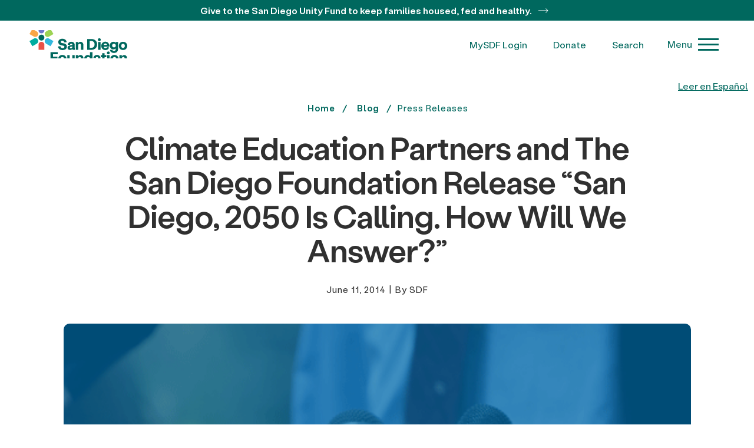

--- FILE ---
content_type: text/html; charset=UTF-8
request_url: https://www.sdfoundation.org/news-events/sdf-news/climate-education-partners-and-the-san-diego-foundation-release-san-diego-2050-is-calling-how-will-we-answer/
body_size: 91828
content:
<!DOCTYPE html>
<html lang="en-US">
<head> <script type="text/javascript">
/* <![CDATA[ */
var gform;gform||(document.addEventListener("gform_main_scripts_loaded",function(){gform.scriptsLoaded=!0}),document.addEventListener("gform/theme/scripts_loaded",function(){gform.themeScriptsLoaded=!0}),window.addEventListener("DOMContentLoaded",function(){gform.domLoaded=!0}),gform={domLoaded:!1,scriptsLoaded:!1,themeScriptsLoaded:!1,isFormEditor:()=>"function"==typeof InitializeEditor,callIfLoaded:function(o){return!(!gform.domLoaded||!gform.scriptsLoaded||!gform.themeScriptsLoaded&&!gform.isFormEditor()||(gform.isFormEditor()&&console.warn("The use of gform.initializeOnLoaded() is deprecated in the form editor context and will be removed in Gravity Forms 3.1."),o(),0))},initializeOnLoaded:function(o){gform.callIfLoaded(o)||(document.addEventListener("gform_main_scripts_loaded",()=>{gform.scriptsLoaded=!0,gform.callIfLoaded(o)}),document.addEventListener("gform/theme/scripts_loaded",()=>{gform.themeScriptsLoaded=!0,gform.callIfLoaded(o)}),window.addEventListener("DOMContentLoaded",()=>{gform.domLoaded=!0,gform.callIfLoaded(o)}))},hooks:{action:{},filter:{}},addAction:function(o,r,e,t){gform.addHook("action",o,r,e,t)},addFilter:function(o,r,e,t){gform.addHook("filter",o,r,e,t)},doAction:function(o){gform.doHook("action",o,arguments)},applyFilters:function(o){return gform.doHook("filter",o,arguments)},removeAction:function(o,r){gform.removeHook("action",o,r)},removeFilter:function(o,r,e){gform.removeHook("filter",o,r,e)},addHook:function(o,r,e,t,n){null==gform.hooks[o][r]&&(gform.hooks[o][r]=[]);var d=gform.hooks[o][r];null==n&&(n=r+"_"+d.length),gform.hooks[o][r].push({tag:n,callable:e,priority:t=null==t?10:t})},doHook:function(r,o,e){var t;if(e=Array.prototype.slice.call(e,1),null!=gform.hooks[r][o]&&((o=gform.hooks[r][o]).sort(function(o,r){return o.priority-r.priority}),o.forEach(function(o){"function"!=typeof(t=o.callable)&&(t=window[t]),"action"==r?t.apply(null,e):e[0]=t.apply(null,e)})),"filter"==r)return e[0]},removeHook:function(o,r,t,n){var e;null!=gform.hooks[o][r]&&(e=(e=gform.hooks[o][r]).filter(function(o,r,e){return!!(null!=n&&n!=o.tag||null!=t&&t!=o.priority)}),gform.hooks[o][r]=e)}});
/* ]]> */
</script>
<meta charset="UTF-8" /><script>if(navigator.userAgent.match(/MSIE|Internet Explorer/i)||navigator.userAgent.match(/Trident\/7\..*?rv:11/i)){var href=document.location.href;if(!href.match(/[?&]nowprocket/)){if(href.indexOf("?")==-1){if(href.indexOf("#")==-1){document.location.href=href+"?nowprocket=1"}else{document.location.href=href.replace("#","?nowprocket=1#")}}else{if(href.indexOf("#")==-1){document.location.href=href+"&nowprocket=1"}else{document.location.href=href.replace("#","&nowprocket=1#")}}}}</script><script>(()=>{class RocketLazyLoadScripts{constructor(){this.v="2.0.4",this.userEvents=["keydown","keyup","mousedown","mouseup","mousemove","mouseover","mouseout","touchmove","touchstart","touchend","touchcancel","wheel","click","dblclick","input"],this.attributeEvents=["onblur","onclick","oncontextmenu","ondblclick","onfocus","onmousedown","onmouseenter","onmouseleave","onmousemove","onmouseout","onmouseover","onmouseup","onmousewheel","onscroll","onsubmit"]}async t(){this.i(),this.o(),/iP(ad|hone)/.test(navigator.userAgent)&&this.h(),this.u(),this.l(this),this.m(),this.k(this),this.p(this),this._(),await Promise.all([this.R(),this.L()]),this.lastBreath=Date.now(),this.S(this),this.P(),this.D(),this.O(),this.M(),await this.C(this.delayedScripts.normal),await this.C(this.delayedScripts.defer),await this.C(this.delayedScripts.async),await this.T(),await this.F(),await this.j(),await this.A(),window.dispatchEvent(new Event("rocket-allScriptsLoaded")),this.everythingLoaded=!0,this.lastTouchEnd&&await new Promise(t=>setTimeout(t,500-Date.now()+this.lastTouchEnd)),this.I(),this.H(),this.U(),this.W()}i(){this.CSPIssue=sessionStorage.getItem("rocketCSPIssue"),document.addEventListener("securitypolicyviolation",t=>{this.CSPIssue||"script-src-elem"!==t.violatedDirective||"data"!==t.blockedURI||(this.CSPIssue=!0,sessionStorage.setItem("rocketCSPIssue",!0))},{isRocket:!0})}o(){window.addEventListener("pageshow",t=>{this.persisted=t.persisted,this.realWindowLoadedFired=!0},{isRocket:!0}),window.addEventListener("pagehide",()=>{this.onFirstUserAction=null},{isRocket:!0})}h(){let t;function e(e){t=e}window.addEventListener("touchstart",e,{isRocket:!0}),window.addEventListener("touchend",function i(o){o.changedTouches[0]&&t.changedTouches[0]&&Math.abs(o.changedTouches[0].pageX-t.changedTouches[0].pageX)<10&&Math.abs(o.changedTouches[0].pageY-t.changedTouches[0].pageY)<10&&o.timeStamp-t.timeStamp<200&&(window.removeEventListener("touchstart",e,{isRocket:!0}),window.removeEventListener("touchend",i,{isRocket:!0}),"INPUT"===o.target.tagName&&"text"===o.target.type||(o.target.dispatchEvent(new TouchEvent("touchend",{target:o.target,bubbles:!0})),o.target.dispatchEvent(new MouseEvent("mouseover",{target:o.target,bubbles:!0})),o.target.dispatchEvent(new PointerEvent("click",{target:o.target,bubbles:!0,cancelable:!0,detail:1,clientX:o.changedTouches[0].clientX,clientY:o.changedTouches[0].clientY})),event.preventDefault()))},{isRocket:!0})}q(t){this.userActionTriggered||("mousemove"!==t.type||this.firstMousemoveIgnored?"keyup"===t.type||"mouseover"===t.type||"mouseout"===t.type||(this.userActionTriggered=!0,this.onFirstUserAction&&this.onFirstUserAction()):this.firstMousemoveIgnored=!0),"click"===t.type&&t.preventDefault(),t.stopPropagation(),t.stopImmediatePropagation(),"touchstart"===this.lastEvent&&"touchend"===t.type&&(this.lastTouchEnd=Date.now()),"click"===t.type&&(this.lastTouchEnd=0),this.lastEvent=t.type,t.composedPath&&t.composedPath()[0].getRootNode()instanceof ShadowRoot&&(t.rocketTarget=t.composedPath()[0]),this.savedUserEvents.push(t)}u(){this.savedUserEvents=[],this.userEventHandler=this.q.bind(this),this.userEvents.forEach(t=>window.addEventListener(t,this.userEventHandler,{passive:!1,isRocket:!0})),document.addEventListener("visibilitychange",this.userEventHandler,{isRocket:!0})}U(){this.userEvents.forEach(t=>window.removeEventListener(t,this.userEventHandler,{passive:!1,isRocket:!0})),document.removeEventListener("visibilitychange",this.userEventHandler,{isRocket:!0}),this.savedUserEvents.forEach(t=>{(t.rocketTarget||t.target).dispatchEvent(new window[t.constructor.name](t.type,t))})}m(){const t="return false",e=Array.from(this.attributeEvents,t=>"data-rocket-"+t),i="["+this.attributeEvents.join("],[")+"]",o="[data-rocket-"+this.attributeEvents.join("],[data-rocket-")+"]",s=(e,i,o)=>{o&&o!==t&&(e.setAttribute("data-rocket-"+i,o),e["rocket"+i]=new Function("event",o),e.setAttribute(i,t))};new MutationObserver(t=>{for(const n of t)"attributes"===n.type&&(n.attributeName.startsWith("data-rocket-")||this.everythingLoaded?n.attributeName.startsWith("data-rocket-")&&this.everythingLoaded&&this.N(n.target,n.attributeName.substring(12)):s(n.target,n.attributeName,n.target.getAttribute(n.attributeName))),"childList"===n.type&&n.addedNodes.forEach(t=>{if(t.nodeType===Node.ELEMENT_NODE)if(this.everythingLoaded)for(const i of[t,...t.querySelectorAll(o)])for(const t of i.getAttributeNames())e.includes(t)&&this.N(i,t.substring(12));else for(const e of[t,...t.querySelectorAll(i)])for(const t of e.getAttributeNames())this.attributeEvents.includes(t)&&s(e,t,e.getAttribute(t))})}).observe(document,{subtree:!0,childList:!0,attributeFilter:[...this.attributeEvents,...e]})}I(){this.attributeEvents.forEach(t=>{document.querySelectorAll("[data-rocket-"+t+"]").forEach(e=>{this.N(e,t)})})}N(t,e){const i=t.getAttribute("data-rocket-"+e);i&&(t.setAttribute(e,i),t.removeAttribute("data-rocket-"+e))}k(t){Object.defineProperty(HTMLElement.prototype,"onclick",{get(){return this.rocketonclick||null},set(e){this.rocketonclick=e,this.setAttribute(t.everythingLoaded?"onclick":"data-rocket-onclick","this.rocketonclick(event)")}})}S(t){function e(e,i){let o=e[i];e[i]=null,Object.defineProperty(e,i,{get:()=>o,set(s){t.everythingLoaded?o=s:e["rocket"+i]=o=s}})}e(document,"onreadystatechange"),e(window,"onload"),e(window,"onpageshow");try{Object.defineProperty(document,"readyState",{get:()=>t.rocketReadyState,set(e){t.rocketReadyState=e},configurable:!0}),document.readyState="loading"}catch(t){console.log("WPRocket DJE readyState conflict, bypassing")}}l(t){this.originalAddEventListener=EventTarget.prototype.addEventListener,this.originalRemoveEventListener=EventTarget.prototype.removeEventListener,this.savedEventListeners=[],EventTarget.prototype.addEventListener=function(e,i,o){o&&o.isRocket||!t.B(e,this)&&!t.userEvents.includes(e)||t.B(e,this)&&!t.userActionTriggered||e.startsWith("rocket-")||t.everythingLoaded?t.originalAddEventListener.call(this,e,i,o):(t.savedEventListeners.push({target:this,remove:!1,type:e,func:i,options:o}),"mouseenter"!==e&&"mouseleave"!==e||t.originalAddEventListener.call(this,e,t.savedUserEvents.push,o))},EventTarget.prototype.removeEventListener=function(e,i,o){o&&o.isRocket||!t.B(e,this)&&!t.userEvents.includes(e)||t.B(e,this)&&!t.userActionTriggered||e.startsWith("rocket-")||t.everythingLoaded?t.originalRemoveEventListener.call(this,e,i,o):t.savedEventListeners.push({target:this,remove:!0,type:e,func:i,options:o})}}J(t,e){this.savedEventListeners=this.savedEventListeners.filter(i=>{let o=i.type,s=i.target||window;return e!==o||t!==s||(this.B(o,s)&&(i.type="rocket-"+o),this.$(i),!1)})}H(){EventTarget.prototype.addEventListener=this.originalAddEventListener,EventTarget.prototype.removeEventListener=this.originalRemoveEventListener,this.savedEventListeners.forEach(t=>this.$(t))}$(t){t.remove?this.originalRemoveEventListener.call(t.target,t.type,t.func,t.options):this.originalAddEventListener.call(t.target,t.type,t.func,t.options)}p(t){let e;function i(e){return t.everythingLoaded?e:e.split(" ").map(t=>"load"===t||t.startsWith("load.")?"rocket-jquery-load":t).join(" ")}function o(o){function s(e){const s=o.fn[e];o.fn[e]=o.fn.init.prototype[e]=function(){return this[0]===window&&t.userActionTriggered&&("string"==typeof arguments[0]||arguments[0]instanceof String?arguments[0]=i(arguments[0]):"object"==typeof arguments[0]&&Object.keys(arguments[0]).forEach(t=>{const e=arguments[0][t];delete arguments[0][t],arguments[0][i(t)]=e})),s.apply(this,arguments),this}}if(o&&o.fn&&!t.allJQueries.includes(o)){const e={DOMContentLoaded:[],"rocket-DOMContentLoaded":[]};for(const t in e)document.addEventListener(t,()=>{e[t].forEach(t=>t())},{isRocket:!0});o.fn.ready=o.fn.init.prototype.ready=function(i){function s(){parseInt(o.fn.jquery)>2?setTimeout(()=>i.bind(document)(o)):i.bind(document)(o)}return"function"==typeof i&&(t.realDomReadyFired?!t.userActionTriggered||t.fauxDomReadyFired?s():e["rocket-DOMContentLoaded"].push(s):e.DOMContentLoaded.push(s)),o([])},s("on"),s("one"),s("off"),t.allJQueries.push(o)}e=o}t.allJQueries=[],o(window.jQuery),Object.defineProperty(window,"jQuery",{get:()=>e,set(t){o(t)}})}P(){const t=new Map;document.write=document.writeln=function(e){const i=document.currentScript,o=document.createRange(),s=i.parentElement;let n=t.get(i);void 0===n&&(n=i.nextSibling,t.set(i,n));const c=document.createDocumentFragment();o.setStart(c,0),c.appendChild(o.createContextualFragment(e)),s.insertBefore(c,n)}}async R(){return new Promise(t=>{this.userActionTriggered?t():this.onFirstUserAction=t})}async L(){return new Promise(t=>{document.addEventListener("DOMContentLoaded",()=>{this.realDomReadyFired=!0,t()},{isRocket:!0})})}async j(){return this.realWindowLoadedFired?Promise.resolve():new Promise(t=>{window.addEventListener("load",t,{isRocket:!0})})}M(){this.pendingScripts=[];this.scriptsMutationObserver=new MutationObserver(t=>{for(const e of t)e.addedNodes.forEach(t=>{"SCRIPT"!==t.tagName||t.noModule||t.isWPRocket||this.pendingScripts.push({script:t,promise:new Promise(e=>{const i=()=>{const i=this.pendingScripts.findIndex(e=>e.script===t);i>=0&&this.pendingScripts.splice(i,1),e()};t.addEventListener("load",i,{isRocket:!0}),t.addEventListener("error",i,{isRocket:!0}),setTimeout(i,1e3)})})})}),this.scriptsMutationObserver.observe(document,{childList:!0,subtree:!0})}async F(){await this.X(),this.pendingScripts.length?(await this.pendingScripts[0].promise,await this.F()):this.scriptsMutationObserver.disconnect()}D(){this.delayedScripts={normal:[],async:[],defer:[]},document.querySelectorAll("script[type$=rocketlazyloadscript]").forEach(t=>{t.hasAttribute("data-rocket-src")?t.hasAttribute("async")&&!1!==t.async?this.delayedScripts.async.push(t):t.hasAttribute("defer")&&!1!==t.defer||"module"===t.getAttribute("data-rocket-type")?this.delayedScripts.defer.push(t):this.delayedScripts.normal.push(t):this.delayedScripts.normal.push(t)})}async _(){await this.L();let t=[];document.querySelectorAll("script[type$=rocketlazyloadscript][data-rocket-src]").forEach(e=>{let i=e.getAttribute("data-rocket-src");if(i&&!i.startsWith("data:")){i.startsWith("//")&&(i=location.protocol+i);try{const o=new URL(i).origin;o!==location.origin&&t.push({src:o,crossOrigin:e.crossOrigin||"module"===e.getAttribute("data-rocket-type")})}catch(t){}}}),t=[...new Map(t.map(t=>[JSON.stringify(t),t])).values()],this.Y(t,"preconnect")}async G(t){if(await this.K(),!0!==t.noModule||!("noModule"in HTMLScriptElement.prototype))return new Promise(e=>{let i;function o(){(i||t).setAttribute("data-rocket-status","executed"),e()}try{if(navigator.userAgent.includes("Firefox/")||""===navigator.vendor||this.CSPIssue)i=document.createElement("script"),[...t.attributes].forEach(t=>{let e=t.nodeName;"type"!==e&&("data-rocket-type"===e&&(e="type"),"data-rocket-src"===e&&(e="src"),i.setAttribute(e,t.nodeValue))}),t.text&&(i.text=t.text),t.nonce&&(i.nonce=t.nonce),i.hasAttribute("src")?(i.addEventListener("load",o,{isRocket:!0}),i.addEventListener("error",()=>{i.setAttribute("data-rocket-status","failed-network"),e()},{isRocket:!0}),setTimeout(()=>{i.isConnected||e()},1)):(i.text=t.text,o()),i.isWPRocket=!0,t.parentNode.replaceChild(i,t);else{const i=t.getAttribute("data-rocket-type"),s=t.getAttribute("data-rocket-src");i?(t.type=i,t.removeAttribute("data-rocket-type")):t.removeAttribute("type"),t.addEventListener("load",o,{isRocket:!0}),t.addEventListener("error",i=>{this.CSPIssue&&i.target.src.startsWith("data:")?(console.log("WPRocket: CSP fallback activated"),t.removeAttribute("src"),this.G(t).then(e)):(t.setAttribute("data-rocket-status","failed-network"),e())},{isRocket:!0}),s?(t.fetchPriority="high",t.removeAttribute("data-rocket-src"),t.src=s):t.src="data:text/javascript;base64,"+window.btoa(unescape(encodeURIComponent(t.text)))}}catch(i){t.setAttribute("data-rocket-status","failed-transform"),e()}});t.setAttribute("data-rocket-status","skipped")}async C(t){const e=t.shift();return e?(e.isConnected&&await this.G(e),this.C(t)):Promise.resolve()}O(){this.Y([...this.delayedScripts.normal,...this.delayedScripts.defer,...this.delayedScripts.async],"preload")}Y(t,e){this.trash=this.trash||[];let i=!0;var o=document.createDocumentFragment();t.forEach(t=>{const s=t.getAttribute&&t.getAttribute("data-rocket-src")||t.src;if(s&&!s.startsWith("data:")){const n=document.createElement("link");n.href=s,n.rel=e,"preconnect"!==e&&(n.as="script",n.fetchPriority=i?"high":"low"),t.getAttribute&&"module"===t.getAttribute("data-rocket-type")&&(n.crossOrigin=!0),t.crossOrigin&&(n.crossOrigin=t.crossOrigin),t.integrity&&(n.integrity=t.integrity),t.nonce&&(n.nonce=t.nonce),o.appendChild(n),this.trash.push(n),i=!1}}),document.head.appendChild(o)}W(){this.trash.forEach(t=>t.remove())}async T(){try{document.readyState="interactive"}catch(t){}this.fauxDomReadyFired=!0;try{await this.K(),this.J(document,"readystatechange"),document.dispatchEvent(new Event("rocket-readystatechange")),await this.K(),document.rocketonreadystatechange&&document.rocketonreadystatechange(),await this.K(),this.J(document,"DOMContentLoaded"),document.dispatchEvent(new Event("rocket-DOMContentLoaded")),await this.K(),this.J(window,"DOMContentLoaded"),window.dispatchEvent(new Event("rocket-DOMContentLoaded"))}catch(t){console.error(t)}}async A(){try{document.readyState="complete"}catch(t){}try{await this.K(),this.J(document,"readystatechange"),document.dispatchEvent(new Event("rocket-readystatechange")),await this.K(),document.rocketonreadystatechange&&document.rocketonreadystatechange(),await this.K(),this.J(window,"load"),window.dispatchEvent(new Event("rocket-load")),await this.K(),window.rocketonload&&window.rocketonload(),await this.K(),this.allJQueries.forEach(t=>t(window).trigger("rocket-jquery-load")),await this.K(),this.J(window,"pageshow");const t=new Event("rocket-pageshow");t.persisted=this.persisted,window.dispatchEvent(t),await this.K(),window.rocketonpageshow&&window.rocketonpageshow({persisted:this.persisted})}catch(t){console.error(t)}}async K(){Date.now()-this.lastBreath>45&&(await this.X(),this.lastBreath=Date.now())}async X(){return document.hidden?new Promise(t=>setTimeout(t)):new Promise(t=>requestAnimationFrame(t))}B(t,e){return e===document&&"readystatechange"===t||(e===document&&"DOMContentLoaded"===t||(e===window&&"DOMContentLoaded"===t||(e===window&&"load"===t||e===window&&"pageshow"===t)))}static run(){(new RocketLazyLoadScripts).t()}}RocketLazyLoadScripts.run()})();</script>
  
  <meta http-equiv="X-UA-Compatible" content="IE=edge">
  <meta name="viewport" content="width=device-width, initial-scale=1.0">
  <link rel="icon" type="image/png" 
    href="https://www.sdfoundation.org/wp-content/uploads/2022/05/sdf_favicon.png">
  <meta name='robots' content='index, follow, max-image-preview:large, max-snippet:-1, max-video-preview:-1' />
	<style></style>
	<script type="rocketlazyloadscript" id="cookie-law-info-gcm-var-js">
var _ckyGcm = {"status":true,"default_settings":[{"analytics":"denied","advertisement":"denied","functional":"denied","necessary":"granted","ad_user_data":"denied","ad_personalization":"denied","regions":"All"}],"wait_for_update":2000,"url_passthrough":false,"ads_data_redaction":false}</script>
<script type="rocketlazyloadscript" id="cookie-law-info-gcm-js" data-rocket-type="text/javascript" data-rocket-src="https://www.sdfoundation.org/wp-content/plugins/cookie-law-info/lite/frontend/js/gcm.min.js" data-rocket-defer defer></script> <script type="rocketlazyloadscript" id="cookieyes" data-rocket-type="text/javascript" data-rocket-src="https://cdn-cookieyes.com/client_data/c1d44171efef7f9e45e1135a499127ad/script.js" data-rocket-defer defer></script>
            <script data-no-defer="1" data-ezscrex="false" data-cfasync="false" data-pagespeed-no-defer data-cookieconsent="ignore">
                var ctPublicFunctions = {"_ajax_nonce":"9f834eb35a","_rest_nonce":"f406859d82","_ajax_url":"\/wp-admin\/admin-ajax.php","_rest_url":"https:\/\/www.sdfoundation.org\/wp-json\/","data__cookies_type":"none","data__ajax_type":"rest","data__bot_detector_enabled":0,"data__frontend_data_log_enabled":1,"cookiePrefix":"","wprocket_detected":true,"host_url":"www.sdfoundation.org","text__ee_click_to_select":"Click to select the whole data","text__ee_original_email":"The complete one is","text__ee_got_it":"Got it","text__ee_blocked":"Blocked","text__ee_cannot_connect":"Cannot connect","text__ee_cannot_decode":"Can not decode email. Unknown reason","text__ee_email_decoder":"CleanTalk email decoder","text__ee_wait_for_decoding":"The magic is on the way!","text__ee_decoding_process":"Please wait a few seconds while we decode the contact data."}
            </script>
        
            <script data-no-defer="1" data-ezscrex="false" data-cfasync="false" data-pagespeed-no-defer data-cookieconsent="ignore">
                var ctPublic = {"_ajax_nonce":"9f834eb35a","settings__forms__check_internal":"1","settings__forms__check_external":"1","settings__forms__force_protection":0,"settings__forms__search_test":"0","settings__forms__wc_add_to_cart":"0","settings__data__bot_detector_enabled":0,"settings__sfw__anti_crawler":0,"blog_home":"https:\/\/www.sdfoundation.org\/","pixel__setting":"3","pixel__enabled":true,"pixel__url":"https:\/\/moderate11-v4.cleantalk.org\/pixel\/d5661485fa951320ab38a9d45e4fcc38.gif","data__email_check_before_post":"1","data__email_check_exist_post":0,"data__cookies_type":"none","data__key_is_ok":true,"data__visible_fields_required":true,"wl_brandname":"Anti-Spam by CleanTalk","wl_brandname_short":"CleanTalk","ct_checkjs_key":"491adc6420d83b191e064834f7f6fe6eb366379ffbc023b127f2d655b07fa7e1","emailEncoderPassKey":"5398df90f3e2e70d44faee88e351f6c4","bot_detector_forms_excluded":"W10=","advancedCacheExists":true,"varnishCacheExists":false,"wc_ajax_add_to_cart":false}
            </script>
        
	<!-- This site is optimized with the Yoast SEO Premium plugin v26.7 (Yoast SEO v26.7) - https://yoast.com/wordpress/plugins/seo/ -->
	<title>Climate Education Partners and The San Diego Foundation Release “San Diego, 2050 Is Calling. How Will We Answer?” | San Diego Foundation</title>
<style id="wpr-usedcss">img:is([sizes=auto i],[sizes^="auto," i]){contain-intrinsic-size:3000px 1500px}:root{--wp--preset--aspect-ratio--square:1;--wp--preset--aspect-ratio--4-3:4/3;--wp--preset--aspect-ratio--3-4:3/4;--wp--preset--aspect-ratio--3-2:3/2;--wp--preset--aspect-ratio--2-3:2/3;--wp--preset--aspect-ratio--16-9:16/9;--wp--preset--aspect-ratio--9-16:9/16;--wp--preset--color--black:#000000;--wp--preset--color--cyan-bluish-gray:#abb8c3;--wp--preset--color--white:#ffffff;--wp--preset--color--pale-pink:#f78da7;--wp--preset--color--vivid-red:#cf2e2e;--wp--preset--color--luminous-vivid-orange:#ff6900;--wp--preset--color--luminous-vivid-amber:#fcb900;--wp--preset--color--light-green-cyan:#7bdcb5;--wp--preset--color--vivid-green-cyan:#00d084;--wp--preset--color--pale-cyan-blue:#8ed1fc;--wp--preset--color--vivid-cyan-blue:#0693e3;--wp--preset--color--vivid-purple:#9b51e0;--wp--preset--gradient--vivid-cyan-blue-to-vivid-purple:linear-gradient(135deg,rgba(6, 147, 227, 1) 0%,rgb(155, 81, 224) 100%);--wp--preset--gradient--light-green-cyan-to-vivid-green-cyan:linear-gradient(135deg,rgb(122, 220, 180) 0%,rgb(0, 208, 130) 100%);--wp--preset--gradient--luminous-vivid-amber-to-luminous-vivid-orange:linear-gradient(135deg,rgba(252, 185, 0, 1) 0%,rgba(255, 105, 0, 1) 100%);--wp--preset--gradient--luminous-vivid-orange-to-vivid-red:linear-gradient(135deg,rgba(255, 105, 0, 1) 0%,rgb(207, 46, 46) 100%);--wp--preset--gradient--very-light-gray-to-cyan-bluish-gray:linear-gradient(135deg,rgb(238, 238, 238) 0%,rgb(169, 184, 195) 100%);--wp--preset--gradient--cool-to-warm-spectrum:linear-gradient(135deg,rgb(74, 234, 220) 0%,rgb(151, 120, 209) 20%,rgb(207, 42, 186) 40%,rgb(238, 44, 130) 60%,rgb(251, 105, 98) 80%,rgb(254, 248, 76) 100%);--wp--preset--gradient--blush-light-purple:linear-gradient(135deg,rgb(255, 206, 236) 0%,rgb(152, 150, 240) 100%);--wp--preset--gradient--blush-bordeaux:linear-gradient(135deg,rgb(254, 205, 165) 0%,rgb(254, 45, 45) 50%,rgb(107, 0, 62) 100%);--wp--preset--gradient--luminous-dusk:linear-gradient(135deg,rgb(255, 203, 112) 0%,rgb(199, 81, 192) 50%,rgb(65, 88, 208) 100%);--wp--preset--gradient--pale-ocean:linear-gradient(135deg,rgb(255, 245, 203) 0%,rgb(182, 227, 212) 50%,rgb(51, 167, 181) 100%);--wp--preset--gradient--electric-grass:linear-gradient(135deg,rgb(202, 248, 128) 0%,rgb(113, 206, 126) 100%);--wp--preset--gradient--midnight:linear-gradient(135deg,rgb(2, 3, 129) 0%,rgb(40, 116, 252) 100%);--wp--preset--font-size--small:13px;--wp--preset--font-size--medium:20px;--wp--preset--font-size--large:36px;--wp--preset--font-size--x-large:42px;--wp--preset--spacing--20:0.44rem;--wp--preset--spacing--30:0.67rem;--wp--preset--spacing--40:1rem;--wp--preset--spacing--50:1.5rem;--wp--preset--spacing--60:2.25rem;--wp--preset--spacing--70:3.38rem;--wp--preset--spacing--80:5.06rem;--wp--preset--shadow--natural:6px 6px 9px rgba(0, 0, 0, .2);--wp--preset--shadow--deep:12px 12px 50px rgba(0, 0, 0, .4);--wp--preset--shadow--sharp:6px 6px 0px rgba(0, 0, 0, .2);--wp--preset--shadow--outlined:6px 6px 0px -3px rgba(255, 255, 255, 1),6px 6px rgba(0, 0, 0, 1);--wp--preset--shadow--crisp:6px 6px 0px rgba(0, 0, 0, 1)}:where(.is-layout-flex){gap:.5em}:where(.is-layout-grid){gap:.5em}:where(.wp-block-post-template.is-layout-flex){gap:1.25em}:where(.wp-block-post-template.is-layout-grid){gap:1.25em}:where(.wp-block-columns.is-layout-flex){gap:2em}:where(.wp-block-columns.is-layout-grid){gap:2em}:root :where(.wp-block-pullquote){font-size:1.5em;line-height:1.6}input[class*=apbct].apbct_special_field{display:none!important}.apbct-tooltip{border-radius:5px;background:#d3d3d3}.apbct-tooltip{display:none;position:inherit;margin-top:5px;left:5px;opacity:.9}.apbct-popup-fade:before{content:'';background:#000;position:fixed;left:0;top:0;width:100%;height:100%;opacity:.7;z-index:9999}.apbct-popup{position:fixed;top:20%;left:50%;padding:20px;width:360px;margin-left:-200px;background:#fff;border:1px solid;border-radius:4px;z-index:99999;opacity:1}.apbct-check_email_exist-bad_email,.apbct-check_email_exist-good_email,.apbct-check_email_exist-load{z-index:9999!important;transition:none!important;background-size:contain;background-repeat:no-repeat!important;background-position-x:right;background-position-y:center;cursor:pointer!important}.apbct-check_email_exist-load{background-size:contain;background-image:var(--wpr-bg-1ed70f99-c753-40cb-bf61-bfa6e754bb4e)!important}.apbct-check_email_exist-block{position:fixed!important;display:block!important}.apbct-check_email_exist-good_email{background-image:var(--wpr-bg-962a6358-a10a-4505-8cf1-a608f483c8d2)!important}.apbct-check_email_exist-bad_email{background-image:var(--wpr-bg-63317ec8-a8dc-487c-b343-559c26734174)!important}.apbct-check_email_exist-popup_description{display:none;position:fixed!important;padding:2px!important;border:1px solid #e5e8ed!important;border-radius:16px 16px 0!important;background:#fff!important;background-position-x:right!important;font-size:14px!important;text-align:center!important;transition:all 1s ease-out!important}@media screen and (max-width:782px){.apbct-check_email_exist-popup_description{width:100%!important}}.ct-encoded-form-forbidden{display:block;border:1px solid red;padding:10px;background:#fdd;color:red;font-weight:700}.apbct_dog_one,.apbct_dog_three,.apbct_dog_two{animation-duration:1.5s;animation-iteration-count:infinite;animation-name:apbct_dog}.apbct-email-encoder-popup{width:30vw;min-width:400px;font-size:16px}.apbct-email-encoder--popup-header{font-size:16px;color:#333}.apbct-email-encoder-elements_center{display:flex;flex-direction:column;justify-content:center;align-items:center;font-size:16px!important;color:#000!important}.top-margin-long{margin-top:5px}.apbct-tooltip{display:none}.apbct-email-encoder-select-whole-email{-webkit-user-select:all;user-select:all}.apbct-email-encoder-got-it-button{all:unset;margin-top:10px;padding:5px 10px;border-radius:5px;background-color:#333;color:#fff;cursor:pointer;transition:background-color .3s}.apbct-ee-animation-wrapper{display:flex;height:60px;justify-content:center;font-size:16px;align-items:center}.apbct_dog{margin:0 5px;color:transparent;text-shadow:0 0 2px #aaa}.apbct_dog_one{animation-delay:0s}.apbct_dog_two{animation-delay:.5s}.apbct_dog_three{animation-delay:1s}@keyframes apbct_dog{0%,100%,75%{scale:100%;color:transparent;text-shadow:0 0 2px #aaa}25%{scale:200%;color:unset;text-shadow:unset}}@media screen and (max-width:782px){.apbct-email-encoder-popup{width:20vw;min-width:200px;font-size:16px;top:20%;left:75%}.apbct-email-encoder-elements_center{flex-direction:column!important;text-align:center}}a,body,button,div,fieldset,form,h1,h2,h3,html,iframe,img,input,legend,li,object,ol,p,select,span,textarea,ul{margin:0;padding:0;outline:0;-webkit-box-sizing:border-box;-moz-box-sizing:border-box;box-sizing:border-box}aside,footer,header,nav,section{display:block}video{display:inline-block}[hidden]{display:none}svg:not(:root){overflow:hidden}html{font-size:100%;-webkit-text-size-adjust:100%;-ms-text-size-adjust:100%}button,html,input,select,textarea{font-family:sans-serif}a{background:0 0}table{border-collapse:collapse;border-spacing:0}hr{display:block;height:1px;border:0;border-top:1px solid #ccc;margin:1em 0;padding:0}a:active,a:hover,label:active,label:focus{outline:0}img{border:0;-ms-interpolation-mode:bicubic;vertical-align:middle}fieldset{border:none}button,input,select,textarea{font-size:100%;vertical-align:baseline}textarea{overflow:auto;min-height:30px;max-height:400px;resize:vertical}input[type=checkbox],input[type=radio]{box-sizing:border-box;padding:0;vertical-align:middle}button,html input[type=button],input[type=submit]{-webkit-appearance:button;cursor:pointer}input[type=search]{-webkit-appearance:textfield}input[type=search]::-webkit-search-cancel-button,input[type=search]::-webkit-search-decoration{-webkit-appearance:none}button[disabled],input[disabled]{cursor:default}button::-moz-focus-inner,input::-moz-focus-inner{border:0;padding:0}strong,th{font-weight:700}strong{-webkit-font-smoothing:antialiased;-moz-osx-font-smoothing:grayscale}h1,h2,h3{font-weight:400;margin:0}@font-face{font-family:"Stabil Grotesk Bold";src:url("https://www.sdfoundation.org/wp-content/themes/tsdf/assets/src/fonts/StabilGrotesk-Bold.eot");src:local("Stabil Grotesk Bold"),local("StabilGrotesk-Bold"),url("https://www.sdfoundation.org/wp-content/themes/tsdf/assets/src/fonts/StabilGrotesk-Bold.eot?#iefix") format("embedded-opentype"),url("https://www.sdfoundation.org/wp-content/themes/tsdf/assets/src/fonts/StabilGrotesk-Bold.woff2") format("woff2"),url("https://www.sdfoundation.org/wp-content/themes/tsdf/assets/src/fonts/StabilGrotesk-Bold.woff") format("woff"),url("https://www.sdfoundation.org/wp-content/themes/tsdf/assets/src/fonts/StabilGrotesk-Bold.ttf") format("truetype");font-weight:700;font-style:normal;font-display:swap}@font-face{font-family:"Stabil Grotesk Medium";src:url("https://www.sdfoundation.org/wp-content/themes/tsdf/assets/src/fonts/StabilGrotesk-Medium.eot");src:local("Stabil Grotesk Medium"),local("StabilGrotesk-Medium"),url("https://www.sdfoundation.org/wp-content/themes/tsdf/assets/src/fonts/StabilGrotesk-Medium.eot?#iefix") format("embedded-opentype"),url("https://www.sdfoundation.org/wp-content/themes/tsdf/assets/src/fonts/StabilGrotesk-Medium.woff2") format("woff2"),url("https://www.sdfoundation.org/wp-content/themes/tsdf/assets/src/fonts/StabilGrotesk-Medium.woff") format("woff"),url("https://www.sdfoundation.org/wp-content/themes/tsdf/assets/src/fonts/StabilGrotesk-Medium.ttf") format("truetype");font-weight:500;font-style:normal;font-display:swap}@font-face{font-family:"Stabil Grotesk";src:url("https://www.sdfoundation.org/wp-content/themes/tsdf/assets/src/fonts/StabilGrotesk-Regular.eot");src:local("Stabil Grotesk Regular"),local("StabilGrotesk-Regular"),url("https://www.sdfoundation.org/wp-content/themes/tsdf/assets/src/fonts/StabilGrotesk-Regular.eot?#iefix") format("embedded-opentype"),url("https://www.sdfoundation.org/wp-content/themes/tsdf/assets/src/fonts/StabilGrotesk-Regular.woff2") format("woff2"),url("https://www.sdfoundation.org/wp-content/themes/tsdf/assets/src/fonts/StabilGrotesk-Regular.woff") format("woff"),url("https://www.sdfoundation.org/wp-content/themes/tsdf/assets/src/fonts/StabilGrotesk-Regular.ttf") format("truetype");font-weight:500;font-style:normal;font-display:swap}@font-face{font-family:"Suisse Works";src:url("https://www.sdfoundation.org/wp-content/themes/tsdf/assets/src/fonts/SuisseWorks.eot");src:local("Suisse Works"),local("SuisseWorks"),url("https://www.sdfoundation.org/wp-content/themes/tsdf/assets/src/fonts/SuisseWorks.eot?#iefix") format("embedded-opentype"),url("https://www.sdfoundation.org/wp-content/themes/tsdf/assets/src/fonts/SuisseWorks.woff2") format("woff2"),url("https://www.sdfoundation.org/wp-content/themes/tsdf/assets/src/fonts/SuisseWorks.woff") format("woff"),url("https://www.sdfoundation.org/wp-content/themes/tsdf/assets/src/fonts/SuisseWorks.ttf") format("truetype");font-weight:400;font-style:normal;font-display:swap}@-ms-keyframes fadein{from{opacity:0}to{opacity:1}}@-webkit-keyframes spin{0%{-webkit-transform:rotate(0)}100%{-webkit-transform:rotate(360deg)}}@keyframes spin{0%{transform:rotate(0)}100%{transform:rotate(360deg)}}@keyframes sway{0%{right:30px}100%{right:20px}}@keyframes sway-table{0%{right:0}100%{right:5px}}.display{display:block!important}.modal-window{background:#fff;display:none;flex-direction:column;justify-content:center;overflow:hidden;position:fixed;width:70%;height:90%;margin-left:auto;margin-right:auto;left:0;right:0;top:50%;transform:translateY(-50%);max-height:0;z-index:9999;opacity:0;border-radius:10px}.modal-window.show-modal{max-height:100%;opacity:1;transition:.5s opacity ease-out;display:flex}.modal-window .modal-window-content{padding:10%;width:100%;overflow-y:scroll;max-width:1165px;margin-left:auto;margin-right:auto}.modal-window .modal-window-content h1,.modal-window .modal-window-content h2,.modal-window .modal-window-content h3,.modal-window .modal-window-content p{margin-bottom:20px}.form-backdrop{width:100%;height:100%;display:none;position:fixed;background-color:rgba(0,0,0,.65);left:0;top:0;z-index:9998}.form-backdrop.active-backdrop{display:block}.iframe-video-section{display:none!important;opacity:0;position:fixed;z-index:999;top:0;width:100%;height:100%;display:block;transition:.25s opacity ease-in-out}.iframe-video-open{display:block!important;opacity:1}.iframe-video{position:relative;padding-bottom:56.25%;height:0;overflow:hidden;z-index:999;margin-top:150px!important}@media only screen and (max-width:768px){.iframe-video{width:90%}}#main-vid{position:absolute;top:0;left:0;width:100%;height:100%;max-height:850px;z-index:9991}.modal-close,.vid-close{position:absolute;top:2%;right:2%;cursor:pointer;width:90px;height:35px;line-height:30px;color:#00685e;text-align:center;border-radius:5px;background-color:#fff;padding:5px;font-size:25px;font-family:arial;font-weight:700}.modal-close svg,.vid-close svg{fill:#00685E;margin-left:5px}.popup-forms{width:fit-content}.popup-forms .modal-window-content{padding:20% 10% 10%}.popup-forms .modal-window-content>*{max-width:500px}.full-width{width:100%}.ta-center{text-align:center}@media screen and (max-width:1420px){.pad-hit{padding-left:50px;padding-right:50px}}.multi-col-grid .content-block .multi-col-grid-container .multi-col-grid-item .title{height:fit-content;overflow:hidden;text-overflow:ellipsis;display:-webkit-box;-webkit-box-orient:vertical;-webkit-line-clamp:2;line-clamp:2}.dark-green{color:#00685e!important}.black{color:#303030!important}.white{color:#fff!important}.orange{color:#c88539!important}.red{color:#ba4f3a!important}.bg-gray{background-color:#f7f5ef}.mt-20{margin-top:20px!important}.mt-30{margin-top:30px!important}.mt-50{margin-top:50px!important}.pt-80{padding-top:80px!important}.mb-20{margin-bottom:20px!important}.mb-30{margin-bottom:30px!important}.pb-115{padding-bottom:115px!important}.pr-10{padding-right:10px!important}@media only screen and (max-width:768px){.pb-sm-75{padding-bottom:75px!important}}.flickity-enabled{position:relative}.flickity-enabled:focus{outline:0}.flickity-viewport{overflow:hidden;position:relative;height:100%}.flickity-slider{position:absolute;width:100%;height:100%}.flickity-enabled.is-draggable{-webkit-tap-highlight-color:transparent;tap-highlight-color:transparent;-webkit-user-select:none;-moz-user-select:none;-ms-user-select:none;user-select:none}.flickity-enabled.is-draggable .flickity-viewport{cursor:move;cursor:-webkit-grab;cursor:grab}.flickity-enabled.is-draggable .flickity-viewport.is-pointer-down{cursor:-webkit-grabbing;cursor:grabbing}.flickity-button{position:absolute;background:hsla(0,0%,100%,.75);border:none;color:#333}.flickity-button:hover{background:#fff;cursor:pointer}.flickity-button:focus{outline:0;box-shadow:0 0 0 5px #19f}.flickity-button:active{opacity:.6}.flickity-button:disabled{opacity:.3;cursor:auto;pointer-events:none}.flickity-button-icon{fill:#333}.flickity-prev-next-button{top:auto;bottom:0;width:44px;height:44px;border-radius:50%;transform:translateY(-50%);border-radius:0}.flickity-prev-next-button.previous{left:-50px;right:0;margin:auto}.flickity-prev-next-button.next{left:0;right:-50px;margin:auto}.flickity-prev-next-button .flickity-button-icon{position:absolute;left:20%;top:20%;width:60%;height:60%}.flickity-page-dots{position:absolute;width:100%;bottom:-25px;padding:0;margin:0;list-style:none;text-align:center;line-height:1}.flickity-rtl .flickity-page-dots{direction:rtl}.flickity-page-dots .dot{display:inline-block;width:10px;height:10px;margin:0 8px;background:#333;border-radius:50%;opacity:.25;cursor:pointer}.flickity-page-dots .dot.is-selected{opacity:1}.flickity-page-dots{margin:0;position:relative;padding:0}.flickity-page-dots .dot{height:18px;width:18px;margin:0 15px;border-radius:25px;opacity:1;background:#3d3d3d}.flickity-page-dots .dot.is-selected{background:#000}[data-aos][data-aos][data-aos-duration="50"],body[data-aos-duration="50"] [data-aos]{transition-duration:50ms}[data-aos][data-aos][data-aos-delay="50"],body[data-aos-delay="50"] [data-aos]{transition-delay:0}[data-aos][data-aos][data-aos-delay="50"].aos-animate,body[data-aos-delay="50"] [data-aos].aos-animate{transition-delay:50ms}[data-aos][data-aos][data-aos-duration="100"],body[data-aos-duration="100"] [data-aos]{transition-duration:.1s}[data-aos][data-aos][data-aos-delay="100"],body[data-aos-delay="100"] [data-aos]{transition-delay:0}[data-aos][data-aos][data-aos-delay="100"].aos-animate,body[data-aos-delay="100"] [data-aos].aos-animate{transition-delay:0.1s}[data-aos][data-aos][data-aos-duration="200"],body[data-aos-duration="200"] [data-aos]{transition-duration:.2s}[data-aos][data-aos][data-aos-delay="200"],body[data-aos-delay="200"] [data-aos]{transition-delay:0}[data-aos][data-aos][data-aos-delay="200"].aos-animate,body[data-aos-delay="200"] [data-aos].aos-animate{transition-delay:0.2s}[data-aos][data-aos][data-aos-duration="250"],body[data-aos-duration="250"] [data-aos]{transition-duration:.25s}[data-aos][data-aos][data-aos-delay="250"],body[data-aos-delay="250"] [data-aos]{transition-delay:0}[data-aos][data-aos][data-aos-delay="250"].aos-animate,body[data-aos-delay="250"] [data-aos].aos-animate{transition-delay:0.25s}[data-aos][data-aos][data-aos-duration="400"],body[data-aos-duration="400"] [data-aos]{transition-duration:.4s}[data-aos][data-aos][data-aos-delay="400"],body[data-aos-delay="400"] [data-aos]{transition-delay:0}[data-aos][data-aos][data-aos-delay="400"].aos-animate,body[data-aos-delay="400"] [data-aos].aos-animate{transition-delay:0.4s}[data-aos][data-aos][data-aos-duration="500"],body[data-aos-duration="500"] [data-aos]{transition-duration:.5s}[data-aos][data-aos][data-aos-delay="500"],body[data-aos-delay="500"] [data-aos]{transition-delay:0}[data-aos][data-aos][data-aos-delay="500"].aos-animate,body[data-aos-delay="500"] [data-aos].aos-animate{transition-delay:0.5s}[data-aos][data-aos][data-aos-duration="750"],body[data-aos-duration="750"] [data-aos]{transition-duration:.75s}[data-aos][data-aos][data-aos-delay="750"],body[data-aos-delay="750"] [data-aos]{transition-delay:0}[data-aos][data-aos][data-aos-delay="750"].aos-animate,body[data-aos-delay="750"] [data-aos].aos-animate{transition-delay:0.75s}[data-aos][data-aos][data-aos-duration="1500"],body[data-aos-duration="1500"] [data-aos]{transition-duration:1.5s}[data-aos][data-aos][data-aos-delay="1500"],body[data-aos-delay="1500"] [data-aos]{transition-delay:0}[data-aos][data-aos][data-aos-delay="1500"].aos-animate,body[data-aos-delay="1500"] [data-aos].aos-animate{transition-delay:1.5s}[data-aos][data-aos][data-aos-duration="2050"],body[data-aos-duration="2050"] [data-aos]{transition-duration:2.05s}[data-aos][data-aos][data-aos-delay="2050"],body[data-aos-delay="2050"] [data-aos]{transition-delay:0}[data-aos][data-aos][data-aos-delay="2050"].aos-animate,body[data-aos-delay="2050"] [data-aos].aos-animate{transition-delay:2.05s}[data-aos][data-aos][data-aos-easing=linear],body[data-aos-easing=linear] [data-aos]{transition-timing-function:cubic-bezier(0.25,0.25,0.75,0.75)}[data-aos][data-aos][data-aos-easing=ease],body[data-aos-easing=ease] [data-aos]{transition-timing-function:ease}[data-aos^=fade][data-aos^=fade]{opacity:0;transition-property:opacity,transform}[data-aos^=fade][data-aos^=fade].aos-animate{opacity:1;transform:translateZ(0)}[data-aos^=flip][data-aos^=flip]{backface-visibility:hidden;transition-property:transform}body,html{color:#303030}body{width:100%;overflow-x:hidden;margin-top:80px;position:relative}a{transition:.25s all ease-in-out}img{width:100%;max-width:100%;height:100%;object-fit:cover;object-position:center}ol,ul{margin-left:30px;margin-bottom:30px}ol li,ul li{padding-left:5px}button{border:0}.screen-reader-text{position:absolute;left:-10000px;top:auto;width:1px;height:1px;overflow:hidden}#loader{display:none;border:10px solid #f3f3f3;border-radius:50%;border-top:10px solid #00685e;width:75px;height:75px;-webkit-animation:2s linear infinite spin;animation:2s linear infinite spin;position:absolute;left:50%;z-index:9999}*{box-sizing:border-box}html{scroll-behavior:smooth}.arrow{fill:#00685E;flex:0 0 17px}img.aligncenter{display:block;margin-left:auto;margin-right:auto}@media only screen and (max-width:768px){.mobile-arrow{position:relative;width:100%}.mobile-arrow:before{width:50px;height:50px;position:absolute;content:"↙";color:#fff;background-color:#00685e;font-size:18px;bottom:-15px;transform:rotate(225deg);border-radius:100%;display:flex;justify-content:center;align-items:center;animation:1s ease-in infinite alternate sway;z-index:99}.mobile-arrow.table:before{animation-name:sway-table}.header .header-container{padding:20px}}.header{position:relative;width:100%;z-index:9992;background-color:#fff;transition:.25s top ease}.header.sticky-nav{position:fixed;top:0}.header.hide-nav{top:-80px;transition:.25s top ease}.header .header-box-shadow{background-color:#fff}.header .header-container{display:flex;justify-content:space-between;align-items:center;max-height:80px;color:#00685e}.header .header-container__left-side{width:40%}.header .header-container__right-side{width:70%;display:flex;justify-content:flex-end;align-items:center}.header .header-container__right-side a{text-decoration:none;margin-right:40px}.header .header-container__right-side a svg{margin-left:5px}.header .logo{display:block;float:left;padding:0;text-decoration:none;max-width:450px}@media only screen and (min-width:1025px){.header .logo{padding-left:0}}@media only screen and (max-width:1024px){.flickity-page-dots{margin:0 0 25px}.header .logo{max-width:250px}}@media only screen and (max-width:575px){.header .logo{max-width:200px;padding:0}}.hamburger-container{display:flex;justify-content:center;align-items:center}.hamburger-container .hamburger{cursor:pointer;padding:35px 10px;user-select:none}.hamburger-container .hamburger .line{width:35px;height:3px;background-color:#00685e;display:block;margin:6px auto;-webkit-transition:.3s ease-in-out;-o-transition:.3s ease-in-out;transition:all .3s ease-in-out}.hamburger-container .hamburger:hover{cursor:pointer}.hamburger-container .hamburger.is-active{-webkit-transition:.3s ease-in-out;-o-transition:.3s ease-in-out;transition:all .3s ease-in-out;-webkit-transition-delay:0.6s;-o-transition-delay:0.6s;transition-delay:0.6s;-webkit-transform:rotate(45deg);-ms-transform:rotate(45deg);-o-transform:rotate(45deg);transform:rotate(45deg)}.hamburger-container .hamburger.is-active .line:nth-child(2){width:0}.hamburger-container .hamburger.is-active .line:first-child,.hamburger-container .hamburger.is-active .line:nth-child(3){-webkit-transition-delay:0.3s;-o-transition-delay:0.3s;transition-delay:0.3s}.hamburger-container .hamburger.is-active .line:first-child{-webkit-transform:translateY(8px);-ms-transform:translateY(8px);-o-transform:translateY(8px);transform:translateY(8px)}.hamburger-container .hamburger.is-active .line:nth-child(3){-webkit-transform:translateY(-10px) rotate(90deg);-ms-transform:translateY(-10px) rotate(90deg);-o-transform:translateY(-10px) rotate(90deg);transform:translateY(-10px) rotate(90deg);margin-left:0}#mega-menu{padding-top:90px;padding-bottom:200px;box-shadow:0 0 30px rgba(0,97,89,.2);position:absolute;width:100%;max-width:100%;max-height:100vh;background-color:#fff;z-index:-99;margin:0;top:-10000%;left:-100%;right:0;transition:.5s top ease;overflow-y:scroll}#mega-menu.active-mm{top:80px;left:0;transition:.5s top ease}#mega-menu ul{list-style:none;margin:auto;max-width:900px}#mega-menu ul li{margin:0;padding:0}#mega-menu ul li a{text-decoration:none!important;color:#303030}#mega-menu ul li a:hover{color:#00685e}#mega-menu .main-nav>li{padding-top:30px;padding-bottom:30px;border-bottom:3px solid #00685e}#mega-menu .main-nav>li>a{display:inline-block!important;font-family:"Stabil Grotesk",Helvetica,san-serif!important}#mega-menu .main-nav .subnav{display:flex;flex-direction:column;justify-content:space-between;max-height:0;opacity:0;transition:.25s max-height ease-in-out,1s opacity ease-in-out;overflow:hidden}#mega-menu .main-nav .subnav.active-subnav{transition:.25s max-height ease-in-out,1s opacity ease-in-out;opacity:1;max-height:1000px}#mega-menu .main-nav .subnav li{width:fit-content;margin-top:20px;font-size:22px!important}#mega-menu .alt-nav>li{margin-top:30px}#mega-menu .alt-nav>li .subnav{max-height:unset;opacity:1;flex-wrap:wrap}#mega-menu .alt-nav>li .subnav>li{width:49%;text-transform:capitalize!important;margin-top:0;justify-content:flex-start}@media only screen and (max-width:768px){#mega-menu{padding-top:50px}#mega-menu .main-nav>li{padding-top:20px;padding-bottom:20px}#mega-menu .alt-nav>li{padding-top:20px;padding-bottom:20px;margin-top:0;border-bottom:5px solid #e3eeeb;font-family:"Suisse Works","Times New Roman","serif"!important;font-size:32px;line-height:36px}#mega-menu .alt-nav>li .subnav{flex-direction:column}#mega-menu .alt-nav>li .subnav>li{margin-top:10px;width:100%}}@media only screen and (max-width:768px) and (min-width:400px){#mega-menu .alt-nav>li{font-size:calc(32px + 8 * (100vw - 400px) / 1040)}#mega-menu .alt-nav>li{line-height:calc(36px + 8 * (100vw - 400px) / 1040)}}@media only screen and (max-width:768px) and (min-width:1440px){#mega-menu .alt-nav>li{font-size:40px}#mega-menu .alt-nav>li{line-height:44px}}#mega-menu .arrow{width:100%;max-width:16px;margin-right:5px}#mega-menu .nav-toggle-item{background-color:transparent;float:right;position:relative;right:30px;bottom:0;transform:rotate(180deg);transition:.25s transform ease}#mega-menu .nav-toggle-item.nti-rotate{transform:rotate(0)}#mega-menu .nav-toggle-item svg{font-size:30px;color:#00685e}.spanish-translate{display:none;color:#00685e;text-decoration:underline;cursor:pointer;position:absolute;z-index:9;top:20px;max-width:1440px;text-align:right;left:0;right:0;margin:auto}.spanish-translate .gt-dropdown{text-decoration:none}.spanish-translate.link-group .notranslate:first-child{display:none}#mega-menu .mobile-menu{display:none}#mega-menu .mobile-menu a{text-decoration:none;margin-right:40px;margin-top:40px}#mega-menu .mobile-menu a svg{margin-left:5px}@media (max-width:998px){#mega-menu .main-nav>li a{font-size:20px}header .desktop-menu{display:none}#mega-menu .mobile-menu{display:flex;flex-wrap:wrap}}footer{position:relative;padding-top:80px;background-color:#00685e}footer .footer-container{display:flex;justify-content:space-between}@media only screen and (max-width:768px){footer .footer-container{flex-direction:column}}footer .footer-container.max-width{max-width:1300px}footer .footer-container__left-side{display:flex;flex-direction:column;width:50%}footer .footer-container__left-side .socials-item a:hover{color:#e3eeeb}@media only screen and (max-width:768px){footer .footer-container__left-side{width:100%}}footer .footer-container__left-side .logo{max-width:165px}footer .footer-container__left-side .logo .logo-image{width:164px;max-height:80px}footer .footer-container__right-side{width:50%;max-width:454px;color:#fff}footer .footer-container .footer-navigation-container{display:flex;flex-wrap:wrap}@media only screen and (max-width:768px){footer .footer-container__right-side{width:100%;max-width:100%}footer .footer-container .footer-navigation-container{display:none}footer .socials{margin-top:40px;margin-bottom:40px}}footer .footer-container .footer-navigation{display:flex;margin-top:70px}footer .footer-container .footer-navigation ul{flex-direction:column;list-style:none;margin-left:0}footer .footer-container .footer-navigation ul#menu-footer-menu{margin-right:80px}footer .footer-container .footer-navigation ul#menu-footer-menu li{padding-left:0}footer .footer-container .footer-navigation ul#menu-footer-menu li a:hover{color:#e3eeeb}footer .footer-container .footer-navigation ul#menu-footer-alt-menu li:not(:last-child){margin-bottom:20px}footer .footer-container .footer-navigation ul#menu-footer-alt-menu li a:hover{color:#e3eeeb}footer .footer-container .footer-navigation>ul{display:flex}footer .footer-container .footer-navigation>ul li ul{display:flex;flex-direction:column}footer .socials{display:flex;flex-wrap:wrap}footer .socials div:not(:last-child){margin-right:10px}@media only screen and (max-width:768px){footer .socials div:not(:last-child){margin-right:30px;margin-bottom:20px}}footer .socials a{font-size:21px}footer #copyright{height:100px;margin-top:110px;background-color:#fff;display:flex;justify-content:center;align-items:center}footer #copyright .copyright-container{display:flex;flex-wrap:wrap;justify-content:space-between;align-items:center}footer #copyright .copyright-container .fifty-logo-markbox{width:30px;height:30px}footer a{color:#fff;text-decoration:none}.gform_wrapper{display:block!important}.gform_wrapper.gravity-theme *{font-family:"Stabil Grotesk",Helvetica,san-serif;font-size:16px}.gform_wrapper .gfield,.gform_wrapper fieldset{margin-bottom:10px!important}.gform_wrapper .gfield ol,.gform_wrapper .gfield ul{margin-bottom:10px;margin-top:10px}.gform_wrapper input,.gform_wrapper select,.gform_wrapper textarea{border-radius:5px;border:1px solid #00685e}.gform_wrapper input[type=file]{padding:10px 7px}.gform_wrapper input[type=email],.gform_wrapper input[type=number],.gform_wrapper input[type=text],.gform_wrapper select:not([multiple=multiple]){height:40px}.gform_wrapper input[type=button],.gform_wrapper input[type=submit]{margin-top:20px;border:0;padding-left:40px!important;padding-right:40px!important}.gform_wrapper input[value=Previous]{border:1px solid gray}.gform_wrapper .gfield_label,.gform_wrapper label,.gform_wrapper option{font-size:16px!important;margin-bottom:10px!important;text-transform:initial!important;font-weight:400!important}.gform_wrapper .gfield-choice-input{margin-bottom:10px;margin-right:5px}.gform_wrapper .ginput_cardinfo_right{margin-bottom:20px}.gform_wrapper .gform_heading{margin-bottom:40px}.gform_wrapper .gform_heading .gform_title{margin-bottom:10px}.gform_wrapper .gform_required_legend{margin-top:10px}.h1,h1{font-family:"Suisse Works","Times New Roman","serif";font-weight:500;letter-spacing:-.02em;font-size:44px;line-height:48px}@media (min-width:400px){.h1,h1{font-size:calc(44px + 12 * (100vw - 400px) / 1040)}.h1,h1{line-height:calc(48px + 12 * (100vw - 400px) / 1040)}}@media (min-width:1440px){.h1,h1{font-size:56px}.h1,h1{line-height:60px}}#mega-menu .main-nav>li,.gform_wrapper .gform_heading .gform_title,.h2-alt,h2{font-family:"Stabil Grotesk",Helvetica,san-serif;font-weight:500;font-size:32px;line-height:36px}@media (min-width:400px){#mega-menu .main-nav>li,.gform_wrapper .gform_heading .gform_title,.h2-alt,h2{font-size:calc(32px + 8 * (100vw - 400px) / 1040)}#mega-menu .main-nav>li,.gform_wrapper .gform_heading .gform_title,.h2-alt,h2{line-height:calc(36px + 4 * (100vw - 400px) / 1040)}}@media (min-width:1440px){#mega-menu .main-nav>li,.gform_wrapper .gform_heading .gform_title,.h2-alt,h2{font-size:40px}#mega-menu .main-nav>li,.gform_wrapper .gform_heading .gform_title,.h2-alt,h2{line-height:40px}}#mega-menu .main-nav>li,.gform_wrapper .gform_heading .gform_title,.h2-alt{line-height:38px;font-family:"Suisse Works","Times New Roman","serif"}@media (min-width:400px){#mega-menu .main-nav>li,.gform_wrapper .gform_heading .gform_title,.h2-alt{line-height:calc(38px + 6 * (100vw - 400px) / 1040)}}@media (min-width:1440px){#mega-menu .main-nav>li,.gform_wrapper .gform_heading .gform_title,.h2-alt{line-height:44px}}#mega-menu .alt-nav>li,#sidebar label,.h3-bold,footer .footer-container .footer-navigation ul#menu-footer-menu li a,h3{font-family:"Stabil Grotesk",Helvetica,san-serif;font-weight:500;font-size:22px;line-height:28px}.h3-bold,footer .footer-container .footer-navigation ul#menu-footer-menu li a{font-family:"Stabil Grotesk Bold",Helvetica,san-serif;font-weight:700}.floating-search-bar form input,.floating-search-bar form select,.floating-search-bar form textarea{font-family:"Stabil Grotesk",Helvetica,san-serif;font-weight:500;font-size:18px;line-height:24px}@media (min-width:400px){#mega-menu .alt-nav>li,#sidebar label,.h3-bold,footer .footer-container .footer-navigation ul#menu-footer-menu li a,h3{font-size:calc(22px + 2 * (100vw - 400px) / 1040)}#mega-menu .alt-nav>li,#sidebar label,.h3-bold,footer .footer-container .footer-navigation ul#menu-footer-menu li a,h3{line-height:calc(28px + 4 * (100vw - 400px) / 1040)}.floating-search-bar form input,.floating-search-bar form select,.floating-search-bar form textarea{font-size:calc(18px + 2 * (100vw - 400px) / 1040)}.floating-search-bar form input,.floating-search-bar form select,.floating-search-bar form textarea{line-height:calc(24px + 4 * (100vw - 400px) / 1040)}}@media (min-width:1440px){#mega-menu .alt-nav>li,#sidebar label,.h3-bold,footer .footer-container .footer-navigation ul#menu-footer-menu li a,h3{font-size:24px}#mega-menu .alt-nav>li,#sidebar label,.h3-bold,footer .footer-container .footer-navigation ul#menu-footer-menu li a,h3{line-height:32px}.floating-search-bar form input,.floating-search-bar form select,.floating-search-bar form textarea{font-size:20px}.floating-search-bar form input,.floating-search-bar form select,.floating-search-bar form textarea{line-height:28px}}#mega-menu .alt-nav>li .subnav>li,.gform_wrapper .gfield_label,.gform_wrapper label,.gform_wrapper option,.h6{font-family:"Stabil Grotesk",Helvetica,san-serif;font-weight:500;font-size:15px;line-height:16px;letter-spacing:1px}.gform_wrapper input,.gform_wrapper select,.gform_wrapper textarea,p{font-family:"Stabil Grotesk",Helvetica,san-serif;font-weight:500;font-size:16px;line-height:24px}.caption{font-family:"Stabil Grotesk",Helvetica,san-serif;font-weight:500;font-size:12px;line-height:20px}a{font-family:"Stabil Grotesk",Helvetica,san-serif;font-weight:inherit;font-size:inherit;line-height:inherit}#footer-form input[type=submit],#sidebar button[type=submit],.button,.button-dark-green,.button-text,.button-white,.gform_wrapper input.gform_button,.gform_wrapper input[type=button],.gform_wrapper input[type=submit],.multi-col-grid .mcgb-link-container .mcgb-link,footer .footer-container .footer-navigation ul#menu-footer-alt-menu li a{font-family:"Stabil Grotesk",Helvetica,san-serif;font-weight:500;font-size:16px;line-height:20px}span{font-family:inherit}a{color:#00685e;text-decoration:underline}a:hover{color:#303030}a svg{margin-right:10px}#footer-form input[type=submit],#sidebar button[type=submit],.button,.button-dark-green,.button-white,.gform_wrapper input.gform_button,.gform_wrapper input[type=button],.gform_wrapper input[type=submit]{color:#303030;display:inline-flex;justify-content:center;align-items:center;padding:20px 32px;border-radius:50px;text-decoration:none;transition:all .2s ease-out}#footer-form input[type=submit] svg,#sidebar button[type=submit] svg,.button svg,.button-dark-green svg,.button-white svg,.gform_wrapper input.gform_button svg,.gform_wrapper input[type=button] svg,.gform_wrapper input[type=submit] svg{margin-right:10px;transform:scale(1);transition:all .2s ease-out}#footer-form input[type=submit],#sidebar button[type=submit]{background-color:#e3eeeb;color:#000}#footer-form input[type=submit] svg,#sidebar button[type=submit] svg{fill:#00685E;color:#00685e}#footer-form input[type=submit]:hover,#sidebar button[type=submit]:hover{background-color:#c1dad6}.button-dark-green,.gform_wrapper input[type=button],.gform_wrapper input[type=submit]{color:#fff;background-color:#00685e}.button-dark-green .arrow,.button-dark-green svg,.gform_wrapper input[type=button] .arrow,.gform_wrapper input[type=button] svg,.gform_wrapper input[type=submit] .arrow,.gform_wrapper input[type=submit] svg{fill:#FFF!important;color:#fff!important}.button-dark-green:hover,.gform_wrapper input[type=button]:hover,.gform_wrapper input[type=submit]:hover{color:#fff;background-color:#13524c}.button-white{background-color:#fff;color:#303030}.button-white svg{fill:#00685E;color:#00685e}.button-white:hover{background-color:#f0f0f0}.link{display:inline-flex;align-items:center;text-decoration:none;transition:all .2s ease-out;color:#00685e;cursor:pointer}#mega-menu .main-nav .subnav li svg,.link svg{transform:scale(1);transition:all .2s ease-out}.link:hover .arrow,.link:hover .fa-long-arrow-right{margin-left:5px;transform:scale(1.65,1.3);transition:all .2s ease-out}#mega-menu .main-nav .subnav li{display:inline-flex;align-items:center;text-decoration:none;font-family:"Stabil Grotesk",Helvetica,san-serif;font-weight:400;font-size:22px;line-height:28px;color:#303030;cursor:pointer}#mega-menu .main-nav .subnav li .arrow{fill:#303030}#mega-menu .main-nav .subnav li:hover{color:#00685e;transition:all .2s ease-out}#mega-menu .main-nav .subnav li:hover .arrow{fill:#00685E}#mega-menu .main-nav .subnav li:hover .arrow{margin-left:5px;padding-right:3px;transform:scale(1.65,1.3);transition:all .2s ease-out}@media screen and (min-width:1420px){.header .header-container{padding-left:50px!important;padding-right:50px!important}}.header.utility .logo-image{max-height:48px;max-width:166px}.header.utility.hide-nav{top:-115px}.header.utility .header-utility-bar{background:#00685e;color:#fff;text-align:center}.header.utility .header-utility-bar.gradient{background:linear-gradient(90deg,#9dd354 0,#01aca0 20%,#32b8de 40%,#6f77cc 60%,#ea5148 80%,#faa647 100%)}.header.utility .header-utility-bar a{color:#fff;display:inline-block;font-family:"Stabil Grotesk Medium",Helvetica,san-serif;line-height:1.2em;padding:.5em 0;text-decoration:none}.header.utility .header-utility-bar a svg{fill:#FFF;margin-left:8px}footer.grey{background:#303030}.modal{display:none;align-content:center;justify-content:center;position:fixed;top:0;left:0;width:100%;height:100%;background:rgba(0,0,0,.75);justify-content:center;align-items:center;z-index:99999999;box-sizing:border-box}.is-ada .gradient{background:0 0!important;-webkit-text-fill-color:#303030!important;color:#303030!important}.is-ada .header.utility .header-utility-bar.gradient{background:#00685e!important;-webkit-text-fill-color:#FFF!important;color:#fff!important}.cms-content-container{min-height:600px}.team-grid-container{max-width:1165px;margin-left:auto;margin-right:auto;margin-bottom:100px}.floating-search-bar{position:fixed;top:0;left:0;width:100%;height:100%;max-height:0;overflow:hidden;justify-content:center;align-content:center;align-items:center;background:rgba(0,0,0,.65);z-index:999;transition:.25s opacity ease-in-out}.floating-search-bar.active-fsb{display:flex;opacity:1;z-index:9998;max-height:100%;overflow:visible}.floating-search-bar form{width:100%;padding-left:12.5%;padding-right:12.5%;display:flex;margin-top:-20%;position:relative;left:50%;transform:translateX(-50%)}@media only screen and (max-width:768px){.cms-content-container{min-height:100%}.floating-search-bar form{padding-left:50px;padding-right:50px}.multi-col-grid .content-block .multi-col-grid-container .multi-col-grid-item{min-width:350px;padding:50px 30px}}.floating-search-bar form .close-search-form{position:absolute;top:-50px;right:5%;font-size:30px;text-align:right;color:#fff;cursor:pointer;width:100%;max-width:30px}.floating-search-bar form input,.floating-search-bar form select,.floating-search-bar form textarea{height:60px;padding:15px 30px;border:0;appearance:none;-webkit-appearance:none;-moz-appearance:none}.floating-search-bar form input[type=text]{width:80%;border-top-left-radius:10px;border-bottom-left-radius:10px}@media only screen and (max-width:575px){.floating-search-bar form{padding-left:30px;padding-right:30px}.floating-search-bar form input[type=text]{width:90%}}.floating-search-bar form input[type=submit]{height:60px;background-color:#00685e;color:#fff;font-weight:700;appearance:none;-webkit-appearance:none;-moz-appearance:none;border:0;border-top-left-radius:0;border-bottom-left-radius:0;padding:15px 60px 15px 30px;width:20%;background-image:url("[data-uri]");background-size:27px 37px;background-position:top 10px right 35px;background-repeat:no-repeat}@media only screen and (max-width:575px){.floating-search-bar form input[type=submit]{padding:15px 30px;font-size:0;min-width:0;width:auto;background-size:35px 35px;background-position:top 10px right 15px}}.floating-search-bar form input[type=submit]:hover{background-color:#1e6f85}@media print{*{background:0 0!important;color:#000!important;text-shadow:none!important;filter:none!important;-ms-filter:none!important}.nav{display:none!important}.header .logo *{display:block!important;padding:0}a,a:visited{text-decoration:underline}img,tr{page-break-inside:avoid}img{max-width:100%!important}.page{margin:.5cm}h2,h3,p{orphans:3;widows:3}h2,h3{page-break-after:avoid}}.block.full-width{max-width:100%}.content-block{max-width:1165px;margin-right:auto;margin-left:auto}.multi-col-grid .content-block{max-width:1400px;margin-left:auto;margin-right:auto}.multi-col-grid .content-block .main-content-block p.h3-bold{max-width:807px;margin-left:auto;margin-right:auto;text-align:center}.multi-col-grid .content-block .main-content-block,.multi-col-grid .content-block .mcgb-link-container{max-width:1165px;margin:auto}@media (max-width:1010px){.multi-col-grid .content-block .main-content-block,.multi-col-grid .content-block .mcgb-link-container{padding-left:40px;padding-right:40px}}.multi-col-grid .content-block .multi-col-grid-container{display:flex;justify-content:space-evenly;flex-wrap:wrap}.multi-col-grid .content-block .multi-col-grid-container .multi-col-grid-item{max-width:453px;min-width:350px;padding:50px 30px;flex:1;border-radius:10px;transition:all .2s ease-out;cursor:pointer}.multi-col-grid .content-block .multi-col-grid-container .multi-col-grid-item:hover{transition:all .2s ease-out;background-color:#fff}.multi-col-grid .content-block .multi-col-grid-container .multi-col-grid-item:hover .mcgbgi_button_one{background-color:#00685e;color:#fff!important}.multi-col-grid .content-block .multi-col-grid-container .multi-col-grid-item:hover .mcgbgi_button_one .arrow,.multi-col-grid .content-block .multi-col-grid-container .multi-col-grid-item:hover .mcgbgi_button_one svg{fill:#FFF;color:#fff}.multi-col-grid .content-block .multi-col-grid-container .multi-col-grid-item:hover .mcgbgi_button_two{background-color:#e3eeeb}.multi-col-grid .content-block .multi-col-grid-container .multi-col-grid-item .grid-link{text-decoration:none}.multi-col-grid .content-block .multi-col-grid-container .multi-col-grid-item .grid-link .button-white,.multi-col-grid .content-block .multi-col-grid-container .multi-col-grid-item .grid-link h3,.multi-col-grid .content-block .multi-col-grid-container .multi-col-grid-item .grid-link p,.multi-col-grid .content-block .multi-col-grid-container .multi-col-grid-item .grid-link p a{color:#303030;text-decoration:none}.multi-col-grid .content-block .multi-col-grid-container .multi-col-grid-item .grid-link h3,.multi-col-grid .content-block .multi-col-grid-container .multi-col-grid-item .grid-link p{padding-right:20px}.multi-col-grid .content-block .multi-col-grid-container .multi-col-grid-item .grid-link h3{margin-bottom:10px}.multi-col-grid .content-block .multi-col-grid-container .multi-col-grid-item .grid-link h3 a,.multi-col-grid .content-block .multi-col-grid-container .multi-col-grid-item .grid-link h3.h3-bold{font-size:20px}.multi-col-grid .content-block .multi-col-grid-container .multi-col-grid-item .grid-link h3 a{text-decoration:none;color:#303030}.multi-col-grid .content-block .multi-col-grid-container .multi-col-grid-item .grid-link .image-container{height:250px}.multi-col-grid .content-block .multi-col-grid-container .multi-col-grid-item .grid-link .image-container img{border-radius:10px}#footer-form .multi-col-grid .content-block .multi-col-grid-container .multi-col-grid-item .grid-link input[type=submit]:not(:nth-child(2)),#sidebar .multi-col-grid .content-block .multi-col-grid-container .multi-col-grid-item .grid-link button[type=submit]:not(:nth-child(2)),.gform_wrapper .multi-col-grid .content-block .multi-col-grid-container .multi-col-grid-item .grid-link input.gform_button:not(:nth-child(2)),.gform_wrapper .multi-col-grid .content-block .multi-col-grid-container .multi-col-grid-item .grid-link input[type=button]:not(:nth-child(2)),.gform_wrapper .multi-col-grid .content-block .multi-col-grid-container .multi-col-grid-item .grid-link input[type=submit]:not(:nth-child(2)),.multi-col-grid .content-block .multi-col-grid-container .multi-col-grid-item .grid-link #footer-form input[type=submit]:not(:nth-child(2)),.multi-col-grid .content-block .multi-col-grid-container .multi-col-grid-item .grid-link #sidebar button[type=submit]:not(:nth-child(2)),.multi-col-grid .content-block .multi-col-grid-container .multi-col-grid-item .grid-link .button-dark-green:not(:nth-child(2)),.multi-col-grid .content-block .multi-col-grid-container .multi-col-grid-item .grid-link .button-white:not(:nth-child(2)),.multi-col-grid .content-block .multi-col-grid-container .multi-col-grid-item .grid-link .button:not(:nth-child(2)),.multi-col-grid .content-block .multi-col-grid-container .multi-col-grid-item .grid-link .gform_wrapper input.gform_button:not(:nth-child(2)),.multi-col-grid .content-block .multi-col-grid-container .multi-col-grid-item .grid-link .gform_wrapper input[type=button]:not(:nth-child(2)),.multi-col-grid .content-block .multi-col-grid-container .multi-col-grid-item .grid-link .gform_wrapper input[type=submit]:not(:nth-child(2)){margin-top:30px}.multi-col-grid .content-block .multi-col-grid-container .multi-col-grid-item .grid-link .mcgbgi_button_two:hover{background-color:#e0f2ce;color:#fff}.multi-col-grid .content-block .multi-col-grid-container .multi-col-grid-item .grid-link .mcgbgi_button_two:hover svg{fill:#00685E;color:#00685e}@media only screen and (max-width:768px){.multi-col-grid .content-block .multi-col-grid-container .multi-col-grid-item{background-color:#fff;margin-right:30px}.multi-col-grid .content-block .multi-col-grid-container .multi-col-grid-item:first-child{margin-left:20px}.multi-col-grid .content-block .multi-col-grid-container .multi-col-grid-item .button-white{background-color:#00685e;color:#fff!important}.multi-col-grid .content-block .multi-col-grid-container .multi-col-grid-item .button-white .arrow{fill:#FFF}.multi-col-grid .content-block .multi-col-grid-container .multi-col-grid-item .mcgbgi_button_two{background-color:#e3eeeb;color:#303030!important}.multi-col-grid .content-block .multi-col-grid-container .multi-col-grid-item .mcgbgi_button_two svg{fill:#00685E!important;color:#00685e!important}.multi-col-grid .content-block .multi-col-grid-container.overflow-y{flex-flow:row nowrap;overflow-y:scroll;justify-content:flex-start;position:relative}}.multi-col-grid .mcgb-link-container{display:flex;justify-content:center;align-items:center}.multi-col-grid .mcgb-link-container .mcgb-link{margin-top:40px;display:inline-block}.multi-col-grid .mcgb-link-container .mcgb-link .arrow{color:#00685e}@media only screen and (max-width:892px){.multi-col-grid .content-block .multi-col-grid-container .multi-col-grid-item{width:100%}.multi-col-grid .mcgb-link-container .mcgb-link{margin-top:60px}}.single-post .cms-content-container{max-width:1165px;padding-top:65px;padding-bottom:65px}.single-post .cms-content-container iframe{aspect-ratio:16/9;width:100%;max-width:925px;height:auto;border-radius:10px;margin-left:auto;margin-right:auto;display:block}.single-post .cms-content-container .gform_wrapper,.single-post .cms-content-container .post-content{max-width:640px!important;margin-left:auto;margin-right:auto}.single-post .cms-content-container .gform_wrapper .gform_heading .gform_title,.single-post .cms-content-container h1,.single-post .cms-content-container h2,.single-post .cms-content-container h3,.single-post .cms-content-container ol,.single-post .cms-content-container p,.single-post .cms-content-container ul{font-family:"Stabil Grotesk",Helvetica,san-serif;margin-bottom:30px}#mega-menu .single-post .cms-content-container .main-nav>li,.gform_wrapper .gform_heading .single-post .cms-content-container .gform_title,.single-post .cms-content-container #mega-menu .main-nav>li,.single-post .cms-content-container .gform_wrapper .gform_heading .gform_title,.single-post .cms-content-container .h2-alt,.single-post .cms-content-container h2{font-size:30px;font-family:"Stabil Grotesk Medium",Helvetica,san-serif;color:#303030;letter-spacing:-.01em;line-height:1.1666666667}.single-post .cms-content-container .hamburger-container p{margin-bottom:0}.single-post .cms-content-container img:not(.logo-image){border-radius:10px;margin-bottom:30px}.single-post .cms-content-container .meta-data,.single-post .cms-content-container .page-title{max-width:904px!important;margin:0 auto}.single-post .cms-content-container .page-title{font-family:"Stabil Grotesk Medium",Helvetica,san-serif;text-align:center}.single-post .cms-content-container .excerpt{font-family:"Suisse Works Medium","Times New Roman","serif";font-size:35px;line-height:1.4285714286;letter-spacing:-.02em;color:#00685e;text-align:center;max-width:1000px!important}.single-post .cms-content-container .meta-data{display:flex;justify-content:center;align-items:center;flex-wrap:wrap}.single-post .cms-content-container .meta-data.breadcrumbs{color:#00685e}.single-post .cms-content-container .meta-data.breadcrumbs a{padding-left:6px;padding-bottom:16px;padding-top:16px;text-decoration:none;font-family:"Stabil Grotesk Medium",Helvetica,san-serif}.single-post .cms-content-container .meta-data.breadcrumbs a:not(.category){padding-right:6px}.single-post .cms-content-container .meta-data.breadcrumbs ol{margin-bottom:0}.single-post .cms-content-container .meta-data.breadcrumbs ol li{display:inline-block;list-style-type:none;padding:0}.single-post .cms-content-container .meta-data.breadcrumbs ol li span:not(.last-item)::after{content:"/";margin-left:12px}.single-post .cms-content-container .meta-data .vertical-line-separator{margin-left:5px;margin-right:5px}.single-post .cms-content-container .meta-data .date-author{color:#303030}.single-post .cms-content-container .page-featured-image-container{width:100%;max-width:1165px;height:350px;margin-top:50px;margin-bottom:50px}@media (min-width:400px){#mega-menu .main-nav .subnav li{font-size:calc(22px + 2 * (100vw - 400px) / 1040)}#mega-menu .main-nav .subnav li{line-height:calc(28px + 4 * (100vw - 400px) / 1040)}.single-post .cms-content-container{padding-top:calc(65px + 35 * (100vw - 400px)/ 1040)}.single-post .cms-content-container{padding-bottom:calc(65px + 35 * (100vw - 400px)/ 1040)}.single-post .cms-content-container .page-featured-image-container{height:calc(350px + 250 * (100vw - 400px)/ 1040)}.single-post .cms-content-container .page-featured-image-container{margin-top:calc(50px + 0 * (100vw - 400px)/ 1040);margin-bottom:calc(50px + 0 * (100vw - 400px)/ 1040)}}@media (min-width:1440px){#mega-menu .main-nav .subnav li{font-size:24px}#mega-menu .main-nav .subnav li{line-height:32px}.single-post .cms-content-container{padding-top:100px}.single-post .cms-content-container{padding-bottom:100px}.single-post .cms-content-container .page-featured-image-container{height:600px}.single-post .cms-content-container .page-featured-image-container{margin-top:50px;margin-bottom:50px}}.single-post .cms-content-container ol,.single-post .cms-content-container ul{padding-left:30px;margin-left:auto;margin-right:auto}.single-post .cms-content-container ol li>ol,.single-post .cms-content-container ol li>ul,.single-post .cms-content-container ul li>ol,.single-post .cms-content-container ul li>ul{padding-left:15px;margin-top:5px}#sidebar{padding-top:80px;padding-bottom:80px}#sidebar ul{list-style:none;margin-left:0}#sidebar ul li{padding:0}#sidebar ul>*{margin-bottom:20px}#sidebar input[type=search]{width:300px;height:60px;border-radius:5px;border:1px solid #00685e;margin-top:10px;margin-right:10px}@media only screen and (max-width:768px){#sidebar input[type=search]{width:100%}}#sidebar button[type=submit]{margin-top:20px}.max-width{width:100%;margin-left:auto;margin-right:auto;max-width:1440px}.cms-content-container>a,.cms-content-container>em,.cms-content-container>h1,.cms-content-container>h2,.cms-content-container>h3,.cms-content-container>li,.cms-content-container>p,.cms-content-container>span,.cms-content-container>ul{max-width:1440px;margin-left:auto;margin-right:auto}.spanish-translate.push{top:55px}@media only screen and (max-width:480px){.header.utility.hide-nav{top:-135px}.header.utility .header-utility-bar a{max-width:320px}.multi-col-grid .content-block .multi-col-grid-container.overflow-y .multi-col-grid-item{margin-left:20px;margin-right:20px}.spanish-translate.push{top:75px}}a.glink{text-decoration:none}a.glink.gt-current-lang{font-weight:700}#google_translate_element2{display:none!important}body{top:0!important}font font{background-color:transparent!important;box-shadow:none!important;position:initial!important}ul.list{font-family:"Stabil Grotesk",Helvetica,san-serif}table{font-family:"Stabil Grotesk",Helvetica,san-serif;font-size:24px!important}img.reapprojectrendering{width:475px}img.reapprojectrenderingcollage{width:990px}.gform_wrapper.gravity-theme fieldset,.gform_wrapper.gravity-theme legend{background:0 0;padding:0}.gform_wrapper.gravity-theme fieldset{border:none;display:block;margin:0}.gform_wrapper.gravity-theme legend{margin-left:0;margin-right:0}.gform-icon{font-family:gform-icons-theme!important;speak:never;font-style:normal;font-weight:400;font-feature-settings:normal;font-variant:normal;text-transform:none;line-height:1;-webkit-font-smoothing:antialiased;-moz-osx-font-smoothing:grayscale}.gform-icon--circle-error:before{content:"\e91a"}.gform_wrapper.gravity-theme .gform-text-input-reset,.gform_wrapper.gravity-theme input.gform-text-input-reset{background-color:transparent;border:none;border-color:transparent;border-radius:0;font-family:inherit;font-size:inherit;outline:0;padding:inherit}.gform_wrapper.gravity-theme .gform_drop_instructions{display:block;margin-bottom:8px}.gform_wrapper.gravity-theme .gfield_fileupload_filesize{padding:0 6px}.gform_wrapper.gravity-theme .gfield_validation_message ul{margin:16px 0;padding-left:24px}.gform_wrapper.gravity-theme .gfield_validation_message ul:empty{display:none}.gform_wrapper.gravity-theme .ginput_preview{margin:16px 0}.gform_wrapper.gravity-theme ::-ms-reveal{display:none}.gform_wrapper.gravity-theme .gform_validation_container,body .gform_wrapper.gravity-theme .gform_body .gform_fields .gfield.gform_validation_container,body .gform_wrapper.gravity-theme .gform_fields .gfield.gform_validation_container,body .gform_wrapper.gravity-theme .gform_validation_container{display:none!important;left:-9000px;position:absolute!important}.gform_wrapper.gravity-theme .chosen-container{display:inline-block;font-size:16px;position:relative;-webkit-user-select:none;-moz-user-select:none;user-select:none;vertical-align:middle}.gform_wrapper.gravity-theme .chosen-container *{box-sizing:border-box}.gform_wrapper.gravity-theme .chosen-container a{cursor:pointer}.gform_wrapper.gravity-theme .chosen-rtl{text-align:right}@media only screen and (max-width:641px){.gform_wrapper.gravity-theme input:not([type=radio]):not([type=checkbox]):not([type=image]):not([type=file]){line-height:2;min-height:32px}.gform_wrapper.gravity-theme textarea{line-height:1.5}.gform_wrapper.gravity-theme .chosen-container span:not(.ginput_price){display:block;margin-bottom:8px}.gform_wrapper.gravity-theme li.field_sublabel_below .ginput_complex{margin-top:12px!important}.gform_wrapper.gravity-theme ul.gfield_checkbox li label,.gform_wrapper.gravity-theme ul.gfield_radio li label{cursor:pointer;width:85%}}.gform_wrapper.gravity-theme .gform_hidden{display:none}.gform_wrapper.gravity-theme .hidden_label .gfield_label,.gform_wrapper.gravity-theme .screen-reader-text{border:0;clip:rect(1px,1px,1px,1px);clip-path:inset(50%);height:1px;margin:-1px;overflow:hidden;padding:0;position:absolute;width:1px;word-wrap:normal!important}.gform_wrapper.gravity-theme button.screen-reader-text:focus{border:0;clip:auto;clip-path:none;height:auto;margin:0;position:static!important;width:auto}@media only screen and (min-width:641px){.gform_wrapper.gravity-theme .gfield.gf_list_2col .gfield_checkbox,.gform_wrapper.gravity-theme .gfield.gf_list_2col .gfield_radio{display:grid;grid-template-columns:repeat(2,1fr);grid-template-rows:repeat(auto-fill,auto);grid-column-gap:2rem}}.gform_wrapper.gravity-theme .gfield.gf_list_inline .gfield_checkbox,.gform_wrapper.gravity-theme .gfield.gf_list_inline .gfield_radio{display:block}.gform_wrapper.gravity-theme .gfield.gf_list_inline .gfield_checkbox .gchoice,.gform_wrapper.gravity-theme .gfield.gf_list_inline .gfield_radio .gchoice{display:inline-block;padding-inline-end:16px;vertical-align:top}.gform_wrapper.gravity-theme .gfield.gf_list_inline .gfield_checkbox .gchoice label,.gform_wrapper.gravity-theme .gfield.gf_list_inline .gfield_radio .gchoice label{max-width:none}.gform_wrapper.gravity-theme .gfield textarea{width:100%}.gform_wrapper.gravity-theme .gfield textarea.small{height:96px}.gform_wrapper.gravity-theme .gfield textarea.medium{height:192px}.gform_wrapper.gravity-theme .gfield textarea.large{height:288px}.gform_wrapper.gravity-theme .gfield input,.gform_wrapper.gravity-theme .gfield select{max-width:100%}.gform_wrapper.gravity-theme .gfield input.small,.gform_wrapper.gravity-theme .gfield select.small{width:calc(25% - 16px * 3 / 4)}.gform_wrapper.gravity-theme .gfield input.medium,.gform_wrapper.gravity-theme .gfield select.medium{width:calc(50% - 16px / 2)}.gform_wrapper.gravity-theme .gfield input.large,.gform_wrapper.gravity-theme .gfield select.large{width:100%}.gform_wrapper.gravity-theme *{box-sizing:border-box}.gform_wrapper.gravity-theme .gform_fields{display:grid;grid-column-gap:2%;-ms-grid-columns:(1fr 2%)[12];grid-row-gap:16px;grid-template-columns:repeat(12,1fr);grid-template-rows:repeat(auto-fill,auto);width:100%}.gform_wrapper.gravity-theme .gfield{grid-column:1/-1;min-width:0}.gform_wrapper.gravity-theme .gfield.gfield--width-full{grid-column:span 12;-ms-grid-column-span:12}.gform_wrapper.gravity-theme .gfield.gfield--width-half{grid-column:span 6;-ms-grid-column-span:6}.gform_wrapper.gravity-theme .field_sublabel_below .ginput_complex{align-items:flex-start}html[dir=rtl] .gform_wrapper.gravity-theme code,html[dir=rtl] .gform_wrapper.gravity-theme input[type=email],html[dir=rtl] .gform_wrapper.gravity-theme input[type=tel],html[dir=rtl] .gform_wrapper.gravity-theme input[type=url]{direction:rtl}html[dir=rtl] .gform_wrapper.gravity-theme .gfield_label{direction:rtl}html[dir=rtl] .gform_wrapper.gravity-theme .gfield_required{margin-left:0;margin-right:4px}html[dir=rtl] .gform_wrapper.gravity-theme ::-webkit-input-placeholder{text-align:right}html[dir=rtl] .gform_wrapper.gravity-theme ::-moz-placeholder{text-align:right}html[dir=rtl] .gform_wrapper.gravity-theme :-ms-input-placeholder{text-align:right}html[dir=rtl] .gform_wrapper.gravity-theme :-moz-placeholder{text-align:right}html[dir=rtl] .gform_wrapper.gravity-theme .gform_wrapper.gravity-theme fieldset{display:block}html[dir=rtl] .gform_wrapper.gravity-theme .ginput_complex:not(.ginput_container_address) fieldset:not([style*="display:none"]):not(.ginput_full)~span:not(.ginput_full),html[dir=rtl] .gform_wrapper.gravity-theme .ginput_complex:not(.ginput_container_address) span:not([style*="display:none"]):not(.ginput_full)~span:not(.ginput_full){padding-left:0;padding-right:16px}@media (min-width:641px){html[dir=rtl] .gform_wrapper.gravity-theme .ginput_complex:not(.ginput_container_address) span:not([style*="display:none"]):not(.ginput_full)~span:not(.ginput_full){padding-left:0;padding-right:16px}}.gform_wrapper.gravity-theme .gform_card_icon_container{display:flex;height:32px;margin:8px 0 6.4px}.gform_wrapper.gravity-theme .gform_card_icon_container div.gform_card_icon{background-image:var(--wpr-bg-7dc547da-0c91-460c-840c-67c9ff009cbc);background-repeat:no-repeat;height:32px;margin-right:4.8px;text-indent:-9000px;width:40px}.gform_wrapper.gravity-theme .gform_card_icon_container div.gform_card_icon.gform_card_icon_amex{background-position:-167px 0}.gform_wrapper.gravity-theme .gform_card_icon_container div.gform_card_icon.gform_card_icon_discover{background-position:-221px 0}.gform_wrapper.gravity-theme .gform_card_icon_container div.gform_card_icon.gform_card_icon_mastercard{background-position:-275px 0}.gform_wrapper.gravity-theme .gform_card_icon_container div.gform_card_icon.gform_card_icon_visa{background-position:-59px 0}.gform_wrapper.gravity-theme .gform_card_icon_container div.gform_card_icon.gform_card_icon_selected{position:relative}.gform_wrapper.gravity-theme .gform_card_icon_container div.gform_card_icon.gform_card_icon_selected::after{background:var(--wpr-bg-5dae3f41-9d60-436d-aca0-8f31e6bea18a) center center no-repeat;bottom:4px;content:"";display:block;height:10px;position:absolute;right:0;width:13px}.gform_wrapper.gravity-theme .ginput_container_creditcard .ginput_cardinfo_right{align-items:center;display:inline-flex;flex-flow:row wrap;justify-content:flex-start}.gform_wrapper.gravity-theme .ginput_container_creditcard .ginput_cardinfo_right label{width:100%}.gform_wrapper.gravity-theme .ginput_container_creditcard .ginput_card_security_code_icon{background-image:var(--wpr-bg-bbbb5fe1-bfae-4cae-b4d5-936d82cc230b);background-position:-382px center;background-repeat:no-repeat;display:block;flex:none;height:32px;margin-left:.3em;width:40px}html[dir=rtl] .gform_wrapper.gravity-theme .ginput_container_creditcard .ginput_card_security_code_icon{margin-left:0;margin-right:.3em}.gform_wrapper.gravity-theme .gfield_list_group{display:flex;flex-direction:row;flex-wrap:nowrap;margin-bottom:8px}.gform_wrapper.gravity-theme .gfield_list_group:last-child{margin-bottom:0}@media (max-width:640px){.gform_wrapper.gravity-theme .gform_fields{grid-column-gap:0}.gform_wrapper.gravity-theme .gfield:not(.gfield--width-full){grid-column:1/-1}html[dir=rtl] .gform_wrapper.gravity-theme .ginput_complex:not(.ginput_container_address) fieldset:not([style*="display:none"]):not(.ginput_full)~span:not(.ginput_full),html[dir=rtl] .gform_wrapper.gravity-theme .ginput_complex:not(.ginput_container_address) span:not([style*="display:none"]):not(.ginput_full)~span:not(.ginput_full){padding-right:0}.gform_wrapper.gravity-theme .gfield_list_group{border:1px solid rgba(0,0,0,.2);display:block;margin-bottom:16px;padding:16px}.gform_wrapper.gravity-theme .gfield_list_group:last-child{margin-bottom:0}}.gform_wrapper.gravity-theme .gfield_label{display:inline-block;font-size:16px;font-weight:700;margin-bottom:8px;padding:0}.gform_wrapper.gravity-theme .ginput_complex label{font-size:15px;padding-top:5px}.gform_wrapper.gravity-theme .gform_validation_errors{background:#fff9f9;border-radius:5px;border:1.5px solid #c02b0a;box-shadow:0 1px 4px rgba(0,0,0,.11),0 0 4px rgba(18,25,97,.0405344);margin-block-end:8px;margin-block-start:8px;padding-block:16px;padding-inline-end:16px;padding-inline-start:48px;position:relative;width:100%}.gform_wrapper.gravity-theme .gform_validation_errors:focus{outline:#c02b0a solid 2px;outline-offset:2px}.gform_wrapper.gravity-theme .gform_validation_errors>h2{color:#c02b0a;font-size:13.2px;font-weight:500;line-height:17.6px;margin-block-end:12px;margin-block-start:0;margin-inline:0}.gform_wrapper.gravity-theme .gform_validation_errors>h2::before{display:none}.gform_wrapper.gravity-theme .gform_validation_errors>h2 .gform-icon{align-items:center;display:flex;font-size:28px;height:100%;inset-inline-start:12px;position:absolute;inset-block-start:0}.gform_wrapper.gravity-theme .gform_validation_errors>h2.hide_summary{margin:0;padding:0}.gform_wrapper.gravity-theme .gform_validation_errors>ol{padding-inline-start:20px}.gform_wrapper.gravity-theme .gform_validation_errors>ol a{color:#c02b0a;font-size:13.2px}.gform_wrapper.gravity-theme .gform_validation_errors>ol a:focus{outline:#c02b0a solid 2px;outline-offset:2px}.gform_wrapper.gravity-theme .gform_validation_errors>ol li{color:#c02b0a;font-size:13.2px;list-style-type:disc!important;margin-block-end:8px;margin-block-start:0;margin-inline:0}.gform_wrapper.gravity-theme .gform_validation_errors>ol li:last-of-type{margin-block-end:0}.gform_wrapper.gravity-theme .gfield_required{color:#c02b0a;display:inline-block;font-size:13.008px;padding-inline-start:0.125em}.gform_wrapper.gravity-theme .gfield_required .gfield_required_custom,.gform_wrapper.gravity-theme .gfield_required .gfield_required_text{font-style:italic;font-weight:400}.gform_wrapper.gravity-theme .gform_required_legend .gfield_required{padding-inline-start:0}.gform_wrapper.gravity-theme .gfield_validation_message,.gform_wrapper.gravity-theme .validation_message,.gform_wrapper.gravity-theme [aria-invalid=true]+label,.gform_wrapper.gravity-theme label+[aria-invalid=true]{color:#c02b0a}.gform_wrapper.gravity-theme .gfield_validation_message,.gform_wrapper.gravity-theme .validation_message{background:#fff9f9;border:1px solid #c02b0a;font-size:14.992px;margin-block-start:8px;padding:12.992px 24px}.gform_wrapper.gravity-theme .gform_previous_button.button,.gform_wrapper.gravity-theme .gform_save_link.button{-webkit-appearance:none!important;background-color:#fff;color:#6b7280;text-decoration:none}.gform_wrapper.gravity-theme .gform_previous_button.button svg,.gform_wrapper.gravity-theme .gform_save_link.button svg{display:inline-block;margin-right:4px}.gform_wrapper.gravity-theme button.button:disabled{opacity:.6}.gform_wrapper.gravity-theme .gform_footer{display:flex}.gform_wrapper.gravity-theme .gform_footer input{align-self:flex-end}.gform_wrapper.gravity-theme .ginput_complex{display:flex;flex-flow:row wrap}.gform_wrapper.gravity-theme .ginput_complex fieldset,.gform_wrapper.gravity-theme .ginput_complex span{flex:1}.gform_wrapper.gravity-theme .ginput_complex .ginput_full{flex:0 0 100%}.gform_wrapper.gravity-theme .ginput_complex label,.gform_wrapper.gravity-theme .ginput_complex legend{display:block}.gform_wrapper.gravity-theme .ginput_complex input,.gform_wrapper.gravity-theme .ginput_complex select{width:100%}.gform_wrapper.gravity-theme .ginput_container_address{margin-left:-1%;margin-right:-1%}.gform_wrapper.gravity-theme .ginput_container_address span{flex:0 0 50%;padding-left:.9804%;padding-right:.9804%}@media (min-width:641px){.gform_wrapper.gravity-theme .ginput_complex:not(.ginput_container_address) fieldset:not([style*="display:none"]):not(.ginput_full),.gform_wrapper.gravity-theme .ginput_complex:not(.ginput_container_address) span:not([style*="display:none"]):not(.ginput_full){padding-right:1%}.gform_wrapper.gravity-theme .ginput_complex:not(.ginput_container_address) fieldset:not([style*="display:none"]):not(.ginput_full)~span:not(.ginput_full),.gform_wrapper.gravity-theme .ginput_complex:not(.ginput_container_address) span:not([style*="display:none"]):not(.ginput_full)~span:not(.ginput_full){padding-left:1%;padding-right:0}.gform_wrapper.gravity-theme .ginput_container_address span,.gform_wrapper.gravity-theme .ginput_full:not(:last-of-type){margin-bottom:8px}.gform_wrapper.gravity-theme .ginput_container_address{margin-bottom:-8px}html[dir=rtl] .gform_wrapper.gravity-theme .ginput_complex:not(.ginput_container_address) fieldset:not([style*="display:none"]):not(.ginput_full),html[dir=rtl] .gform_wrapper.gravity-theme .ginput_complex:not(.ginput_container_address) span:not([style*="display:none"]):not(.ginput_full){padding-left:1%;padding-right:0}html[dir=rtl] .gform_wrapper.gravity-theme .ginput_complex:not(.ginput_container_address) fieldset:not([style*="display:none"]):not(.ginput_full)~span:not(.ginput_full),html[dir=rtl] .gform_wrapper.gravity-theme .ginput_complex:not(.ginput_container_address) span:not([style*="display:none"]):not(.ginput_full)~span:not(.ginput_full){padding-left:0;padding-right:1%}}@media (max-width:640px){.gform_wrapper.gravity-theme .ginput_complex span{flex:0 0 100%;margin-bottom:8px;padding-left:0}.gform_wrapper.gravity-theme .ginput_complex.ginput_container_address span{padding-left:.9804%}}.gform_wrapper.gravity-theme .description,.gform_wrapper.gravity-theme .gfield_description{clear:both;font-family:inherit;font-size:15px;letter-spacing:normal;line-height:inherit;padding-top:13px;width:100%}.gform_wrapper.gravity-theme .ginput_cardextras{display:flex;flex-wrap:wrap}.gform_wrapper.gravity-theme .ginput_complex .ginput_cardinfo_right input{max-width:112px;width:30%}.gform_wrapper.gravity-theme .ginput_card_expiration_container{display:flex;flex-wrap:wrap}.gform_wrapper.gravity-theme .ginput_card_expiration_month{flex:1;margin-right:16px}.gform_wrapper.gravity-theme .ginput_card_expiration_year{flex:1}.gform_wrapper.gravity-theme .ginput_cardinfo_left label,.gform_wrapper.gravity-theme .ginput_cardinfo_left legend,.gform_wrapper.gravity-theme .ginput_cardinfo_right label,.gform_wrapper.gravity-theme .ginput_cardinfo_right legend{flex:1 1 100%}.gform_wrapper.gravity-theme fieldset.ginput_cardinfo_left{display:flex;flex-direction:column}.gform_wrapper.gravity-theme fieldset.ginput_cardinfo_left legend{float:left;padding-top:5px}.gform_wrapper.gravity-theme .field_sublabel_below fieldset.ginput_cardinfo_left{flex-direction:column-reverse}html[dir=rtl] .gform_wrapper.gravity-theme .ginput_card_expiration_month{margin-left:16px;margin-right:0}html[dir=rtl] .gform_wrapper.gravity-theme .gform_card_icon{float:right}html[dir=rtl] .gform_wrapper.gravity-theme fieldset.ginput_cardinfo_left{display:flex}@media (max-width:640px){.gform_wrapper.gravity-theme .ginput_card_expiration{flex:none}.gform_wrapper.gravity-theme .ginput_card_expiration_month{margin-bottom:8px}}.gform_wrapper.gravity-theme .gform_footer{margin:6px 0 0;padding:16px 0}.gform_wrapper.gravity-theme .gform_footer button,.gform_wrapper.gravity-theme .gform_footer input{margin-bottom:8px}.gform_wrapper.gravity-theme .gform_footer button.button:disabled,.gform_wrapper.gravity-theme .gform_footer input.button:disabled{opacity:.6}.gform_wrapper.gravity-theme .gform_footer button+input,.gform_wrapper.gravity-theme .gform_footer input+button,.gform_wrapper.gravity-theme .gform_footer input+input{margin-left:8px}html[dir=rtl] .gform_wrapper.gravity-theme button+input,html[dir=rtl] .gform_wrapper.gravity-theme input+button,html[dir=rtl] .gform_wrapper.gravity-theme input+input{margin-right:8px}.gform_wrapper.gravity-theme .gfield_checkbox label,.gform_wrapper.gravity-theme .gfield_radio label{display:inline-block;font-size:15px}.gform_wrapper.gravity-theme .gfield_checkbox button,.gform_wrapper.gravity-theme .gfield_checkbox input[type=text],.gform_wrapper.gravity-theme .gfield_radio button,.gform_wrapper.gravity-theme .gfield_radio input[type=text]{margin-top:16px}.gform_wrapper.gravity-theme .gfield-choice-input{display:inline-block;margin-top:0;top:0;vertical-align:middle}.gform_wrapper.gravity-theme .gfield-choice-input+label{margin-bottom:0;max-width:calc(100% - 32px);vertical-align:middle}.gform_wrapper.gravity-theme .gfield-choice-input:disabled+label{color:#757575}.gform_wrapper.gravity-theme input[type=number]{display:inline-block}.gform_wrapper.gravity-theme input[type=color],.gform_wrapper.gravity-theme input[type=date],.gform_wrapper.gravity-theme input[type=datetime-local],.gform_wrapper.gravity-theme input[type=datetime],.gform_wrapper.gravity-theme input[type=email],.gform_wrapper.gravity-theme input[type=month],.gform_wrapper.gravity-theme input[type=number],.gform_wrapper.gravity-theme input[type=password],.gform_wrapper.gravity-theme input[type=search],.gform_wrapper.gravity-theme input[type=tel],.gform_wrapper.gravity-theme input[type=text],.gform_wrapper.gravity-theme input[type=time],.gform_wrapper.gravity-theme input[type=url],.gform_wrapper.gravity-theme input[type=week],.gform_wrapper.gravity-theme select,.gform_wrapper.gravity-theme textarea{font-size:15px;margin-bottom:0;margin-top:0;padding:8px}.gform_wrapper.gravity-theme .ginput_total{color:#060}.gform_wrapper.gravity-theme .gfield_repeater_cell{margin-top:8px}.gform_wrapper.gravity-theme .gfield_repeater_cell label{color:#9b9a9a;font-size:12.8px;font-weight:400;padding-top:8px}.gform_wrapper.gravity-theme .gfield_repeater_items .gfield_repeater_cell:not(:first-child){padding-top:8px}.gform_wrapper.gravity-theme .gfield_repeater_wrapper input{border:1px solid #c5c6c5;border-radius:4px}.gform_wrapper.gravity-theme .gfield_repeater_cell>.gfield_repeater_wrapper{background-color:rgba(1,1,1,.02);border-bottom:1px solid #eee;border-left:8px solid #f1f1f1;border-radius:8px;box-shadow:0 1px 1px 0 rgba(0,0,0,.06),0 2px 1px -1px rgba(0,0,0,.06),0 1px 5px 0 rgba(0,0,0,.06);padding:10px 20px}.gform_wrapper.gravity-theme .gfield_repeater_buttons{padding-top:16px}.breadcrumbs li .last-item ul{margin:0!important;padding:0!important}.breadcrumbs li .last-item ul li::after{content:", ";display:inline-block;margin-right:5px}.breadcrumbs li .last-item ul li:last-child::after{display:none}#popup-29,#popup-30,#popup-31,#popup-32,#popup-33,#popup-34,#popup-35,#popup-36,#popup-37,#popup-38,#popup-39,#popup-40,#popup-41,#popup-42,#popup-43,#popup-44,#popup-45{width:100%;max-width:500px}.content-block .mktoForm{width:100%;max-width:100%}.mktoFieldWrap .mktoLabel,.mktoForm.mktoLayoutAbove .mktoLabel{width:100%!important;float:left!important}.modal-window .mktoForm{width:100%!important}.mktoForm .mktoFormRow{display:flex!important}.mktoForm .mktoFieldDescriptor{display:inline-block!important;float:none!important}.mktoForm .mktoFieldDescriptor .mktoFieldWrap{width:100%;margin-bottom:10px}.mktoFormRow .mktoFormCol{width:100%!important}.mktoFormRow .mktoFormCol:not(:only-child){width:50%}.mktoForm .mktoAsterix{padding-left:0}.mktoForm .mktoGutter{width:0!important}.mktoForm .mktoFieldWrap{width:100%!important;padding-right:10px!important}.mktoForm .mktoCheckboxList>label,.mktoForm .mktoRadioList>label{margin-left:0!important;width:90%}.mktoForm .mktoRadioList>input{width:10%!important;margin:7px 0 0!important}.mktoForm .mktoButtonRow{margin-top:30px!important}.mktoForm .mktoButtonRow span{margin-left:0!important}.mktoForm .mktoAsterix{float:none!important;display:inline-block!important}.mktoForm button{background:#00685e!important;border-radius:50px!important;color:#fff!important;font-family:"Stabil Grotesk",Helvetica,san-serif!important;font-size:16px!important;padding-top:20px!important;padding-bottom:20px!important;padding-left:40px!important;padding-right:40px!important;border:1px solid #fff!important}.mktoForm button:hover{background-color:#13524c!important}.mktoForm input[type=tel],.mktoForm input[type=url]{height:40px!important}.mktoForm input{width:100%!important;display:block!important;font-size:15px!important}.mktoForm textarea{font-size:15px!important}.mktoForm .mktoGutter{display:none!important}#footer-form h2{margin-bottom:15px;font-family:"Suisse Works","Times New Roman","serif"}#footer-form .mktoForm{max-width:100%;margin-top:18px}#footer-form .mktoForm label{font-family:"Stabil Grotesk",Helvetica,san-serif!important;font-weight:400!important;font-size:16px!important;line-height:16px!important;letter-spacing:1px!important;margin-bottom:10px!important;color:#fff!important}#footer-form .mktoForm .mktoAsterix{padding:0 2px 0 0!important}#footer-form .mktoFieldDescriptor .mktoFieldWrap{margin-bottom:0!important}#footer-form .mktoForm input[type=email],#footer-form .mktoForm input[type=text]{font-size:15px!important;margin-bottom:0!important;margin-top:0!important;padding:8px!important;height:40px!important;border-radius:5px!important;border:1px solid #00685e!important}#footer-form .mktoForm select{width:100%!important;max-width:100%!important;height:40px!important;padding:8px 8px 6px!important;font-size:16px!important}#footer-form .mktoForm button{background-color:#e3eeeb!important;border:1px solid #e3eeeb!important;color:#000!important}#footer-form .mktoForm button:hover{background-color:#c1dad6!important;border:1px solid #c1dad6!important}@media screen and (max-width:575px){#popup-29,#popup-30,#popup-31,#popup-32,#popup-33,#popup-34,#popup-35,#popup-36,#popup-37,#popup-38,#popup-39,#popup-40,#popup-41,#popup-42,#popup-43,#popup-44,#popup-45{width:90%;max-width:90%!important;margin:0 5%!important}.modal-window .modal-window-content{overflow-x:hidden;width:90%;max-width:90%}.modal-window .gform_title{font-size:23px!important;line-height:25px!important}.mktoForm input[type=email],.mktoForm input[type=tel],.mktoForm input[type=text]{height:40px!important}.mktoForm .mktoButtonWrap{margin-left:0!important}.mktoForm .mktoButton{background-color:#00685e!important}.mktoForm .mktoFormRow{display:inline-block!important;width:100%}.mktoFormRow .mktoFormCol:not(:only-child){width:100%!important}.three-col-small .three-col-items .three-col-item{width:100%;max-width:100%;margin-right:0}}@media only screen and (max-width:768px){.two-col-block-simple.pad-hit{padding-left:30px;padding-right:30px}.two-col-block-simple .content-block .two-col-block-col:first-child,.two-col-block-simple .content-block .two-col-block-col:last-child{width:100%!important;max-width:100%!important}#footer-form .mktoForm .mktoButtonRow{margin-top:0!important}}</style>
	<meta name="description" content="June 10, 2014 - San Diego, CA – Bridging the debate and often-cited challenges between policymakers, business leaders, environmentalists and climate" />
	<link rel="canonical" href="https://www.sdfoundation.org/news-events/sdf-news/climate-education-partners-and-the-san-diego-foundation-release-san-diego-2050-is-calling-how-will-we-answer/" />
	<meta property="og:locale" content="en_US" />
	<meta property="og:type" content="article" />
	<meta property="og:title" content="Climate Education Partners and The San Diego Foundation Release “San Diego, 2050 Is Calling. How Will We Answer?”" />
	<meta property="og:description" content="June 10, 2014 - San Diego, CA – Bridging the debate and often-cited challenges between policymakers, business leaders, environmentalists and climate" />
	<meta property="og:url" content="https://www.sdfoundation.org/news-events/sdf-news/climate-education-partners-and-the-san-diego-foundation-release-san-diego-2050-is-calling-how-will-we-answer/" />
	<meta property="og:site_name" content="San Diego Foundation" />
	<meta property="article:publisher" content="https://www.facebook.com/SanDiegoFoundation" />
	<meta property="article:published_time" content="2014-06-11T02:17:34+00:00" />
	<meta property="article:modified_time" content="2022-04-11T15:30:05+00:00" />
	<meta name="author" content="SDF" />
	<meta name="twitter:card" content="summary_large_image" />
	<meta name="twitter:creator" content="@sd_fdn" />
	<meta name="twitter:site" content="@sd_fdn" />
	<meta name="twitter:label1" content="Written by" />
	<meta name="twitter:data1" content="SDF" />
	<meta name="twitter:label2" content="Est. reading time" />
	<meta name="twitter:data2" content="8 minutes" />
	<script type="application/ld+json" class="yoast-schema-graph">{"@context":"https://schema.org","@graph":[{"@type":"Article","@id":"https://www.sdfoundation.org/news-events/sdf-news/climate-education-partners-and-the-san-diego-foundation-release-san-diego-2050-is-calling-how-will-we-answer/#article","isPartOf":{"@id":"https://www.sdfoundation.org/news-events/sdf-news/climate-education-partners-and-the-san-diego-foundation-release-san-diego-2050-is-calling-how-will-we-answer/"},"author":{"name":"SDF","@id":"https://www.sdfoundation.org/#/schema/person/8f610ebca23cdbc8c28eade134570a41"},"headline":"Climate Education Partners and The San Diego Foundation Release “San Diego, 2050 Is Calling. How Will We Answer?”","datePublished":"2014-06-11T02:17:34+00:00","dateModified":"2022-04-11T15:30:05+00:00","mainEntityOfPage":{"@id":"https://www.sdfoundation.org/news-events/sdf-news/climate-education-partners-and-the-san-diego-foundation-release-san-diego-2050-is-calling-how-will-we-answer/"},"wordCount":1716,"publisher":{"@id":"https://www.sdfoundation.org/#organization"},"articleSection":["Press Releases"],"inLanguage":"en-US"},{"@type":"WebPage","@id":"https://www.sdfoundation.org/news-events/sdf-news/climate-education-partners-and-the-san-diego-foundation-release-san-diego-2050-is-calling-how-will-we-answer/","url":"https://www.sdfoundation.org/news-events/sdf-news/climate-education-partners-and-the-san-diego-foundation-release-san-diego-2050-is-calling-how-will-we-answer/","name":"Climate Education Partners and The San Diego Foundation Release “San Diego, 2050 Is Calling. How Will We Answer?” | San Diego Foundation","isPartOf":{"@id":"https://www.sdfoundation.org/#website"},"datePublished":"2014-06-11T02:17:34+00:00","dateModified":"2022-04-11T15:30:05+00:00","description":"June 10, 2014 - San Diego, CA – Bridging the debate and often-cited challenges between policymakers, business leaders, environmentalists and climate","breadcrumb":{"@id":"https://www.sdfoundation.org/news-events/sdf-news/climate-education-partners-and-the-san-diego-foundation-release-san-diego-2050-is-calling-how-will-we-answer/#breadcrumb"},"inLanguage":"en-US","potentialAction":[{"@type":"ReadAction","target":["https://www.sdfoundation.org/news-events/sdf-news/climate-education-partners-and-the-san-diego-foundation-release-san-diego-2050-is-calling-how-will-we-answer/"]}]},{"@type":"BreadcrumbList","@id":"https://www.sdfoundation.org/news-events/sdf-news/climate-education-partners-and-the-san-diego-foundation-release-san-diego-2050-is-calling-how-will-we-answer/#breadcrumb","itemListElement":[{"@type":"ListItem","position":1,"name":"Home","item":"https://www.sdfoundation.org/"},{"@type":"ListItem","position":2,"name":"Climate Education Partners and The San Diego Foundation Release “San Diego, 2050 Is Calling. How Will We Answer?”"}]},{"@type":"WebSite","@id":"https://www.sdfoundation.org/#website","url":"https://www.sdfoundation.org/","name":"San Diego Foundation","description":"Empower our Communities and Give for Good","publisher":{"@id":"https://www.sdfoundation.org/#organization"},"potentialAction":[{"@type":"SearchAction","target":{"@type":"EntryPoint","urlTemplate":"https://www.sdfoundation.org/?s={search_term_string}"},"query-input":{"@type":"PropertyValueSpecification","valueRequired":true,"valueName":"search_term_string"}}],"inLanguage":"en-US"},{"@type":"Organization","@id":"https://www.sdfoundation.org/#organization","name":"San Diego Foundation","alternateName":"SDF","url":"https://www.sdfoundation.org/","logo":{"@type":"ImageObject","inLanguage":"en-US","@id":"https://www.sdfoundation.org/#/schema/logo/image/","url":"https://www.sdfoundation.org/wp-content/uploads/2022/06/FULLCOLORLOGOWEBRESOLUTIONPNG_sdf-primary-logo-fullcolor-RGB.png","contentUrl":"https://www.sdfoundation.org/wp-content/uploads/2022/06/FULLCOLORLOGOWEBRESOLUTIONPNG_sdf-primary-logo-fullcolor-RGB.png","width":1516,"height":591,"caption":"San Diego Foundation"},"image":{"@id":"https://www.sdfoundation.org/#/schema/logo/image/"},"sameAs":["https://www.facebook.com/SanDiegoFoundation","https://x.com/sd_fdn","https://www.linkedin.com/company/san-diego-foundation","https://www.instagram.com/sandiegofoundation/","https://www.youtube.com/c/SanDiegoFoundation"]},{"@type":"Person","@id":"https://www.sdfoundation.org/#/schema/person/8f610ebca23cdbc8c28eade134570a41","name":"SDF","image":{"@type":"ImageObject","inLanguage":"en-US","@id":"https://www.sdfoundation.org/#/schema/person/image/","url":"https://secure.gravatar.com/avatar/a39783e3822f4fbb811a2af902252cc01ad2d7dee4a32dbcddf88e5adb775eca?s=96&d=mm&r=g","contentUrl":"https://secure.gravatar.com/avatar/a39783e3822f4fbb811a2af902252cc01ad2d7dee4a32dbcddf88e5adb775eca?s=96&d=mm&r=g","caption":"SDF"},"url":"https://www.sdfoundation.org/news-events/sdf-news/author/tsdf-admin/"}]}</script>
	<!-- / Yoast SEO Premium plugin. -->


<link rel='dns-prefetch' href='//code.jquery.com' />
<link rel='dns-prefetch' href='//unpkg.com' />

<style id='classic-theme-styles-inline-css' type='text/css'></style>
<style id='pdfemb-pdf-embedder-viewer-style-inline-css' type='text/css'></style>
<style id='global-styles-inline-css' type='text/css'></style>






<!--n2css--><!--n2js--><script type="text/javascript" src="https://www.sdfoundation.org/wp-content/plugins/cleantalk-spam-protect/js/apbct-public-bundle_full-protection_gathering.min.js" id="apbct-public-bundle_full-protection_gathering.min-js-js" data-rocket-defer defer></script>
<link rel="https://api.w.org/" href="https://www.sdfoundation.org/wp-json/" /><link rel="alternate" title="JSON" type="application/json" href="https://www.sdfoundation.org/wp-json/wp/v2/posts/436" /><link rel="alternate" title="oEmbed (JSON)" type="application/json+oembed" href="https://www.sdfoundation.org/wp-json/oembed/1.0/embed?url=https%3A%2F%2Fwww.sdfoundation.org%2Fnews-events%2Fsdf-news%2Fclimate-education-partners-and-the-san-diego-foundation-release-san-diego-2050-is-calling-how-will-we-answer%2F" />
<link rel="alternate" title="oEmbed (XML)" type="text/xml+oembed" href="https://www.sdfoundation.org/wp-json/oembed/1.0/embed?url=https%3A%2F%2Fwww.sdfoundation.org%2Fnews-events%2Fsdf-news%2Fclimate-education-partners-and-the-san-diego-foundation-release-san-diego-2050-is-calling-how-will-we-answer%2F&#038;format=xml" />
<link rel="icon" href="https://www.sdfoundation.org/wp-content/uploads/2022/05/cropped-sdf_favicon-32x32.png" sizes="32x32" />
<link rel="icon" href="https://www.sdfoundation.org/wp-content/uploads/2022/05/cropped-sdf_favicon-192x192.png" sizes="192x192" />
<link rel="apple-touch-icon" href="https://www.sdfoundation.org/wp-content/uploads/2022/05/cropped-sdf_favicon-180x180.png" />
<meta name="msapplication-TileImage" content="https://www.sdfoundation.org/wp-content/uploads/2022/05/cropped-sdf_favicon-270x270.png" />
		<style type="text/css" id="wp-custom-css"></style>
		<noscript><style id="rocket-lazyload-nojs-css">.rll-youtube-player, [data-lazy-src]{display:none !important;}</style></noscript>    <script type="rocketlazyloadscript" data-rocket-src="https://kit.fontawesome.com/cd518a6585.js" crossorigin="anonymous" data-rocket-defer defer></script>

  <!-- miresballs.js -->
  <script type="rocketlazyloadscript" data-rocket-src="https://cdn.jsdelivr.net/npm/simple-parallax-js@5.6.1/dist/simpleParallax.min.js" data-rocket-defer defer></script>
  <script type="rocketlazyloadscript" data-rocket-type="text/javascript" data-rocket-src="https://www.bugherd.com/sidebarv2.js?apikey=5qqx2cvcj4mnzilgvjbgna" async="true"></script>

      <!-- Google Tag Manager -->
<script>(function(w,d,s,l,i){w[l]=w[l]||[];w[l].push({'gtm.start':
new Date().getTime(),event:'gtm.js'});var f=d.getElementsByTagName(s)[0],
j=d.createElement(s),dl=l!='dataLayer'?'&l='+l:'';j.async=true;j.src=
'https://www.googletagmanager.com/gtm.js?id='+i+dl;f.parentNode.insertBefore(j,f);
})(window,document,'script','dataLayer','GTM-NGFSKG');</script>
<!-- End Google Tag Manager -->



<!-- Marketo Forms -->
<script src="//app-ab01.marketo.com/js/forms2/js/forms2.min.js"></script>

<script type="rocketlazyloadscript" data-rocket-type="text/javascript">
/* config area - replace with your instance values */

var mktoFormConfig = {
    podId : "//app-sj01.marketo.com",
    munchkinId : "899-JTE-278",
     formIds : [1005,1103,1104,1117,1106,1107,1109,1139,1142,1151]
};

/* ---- NO NEED TO TOUCH ANYTHING BELOW THIS LINE! ---- */

function mktoFormChain(config) {

  /* util */
  var arrayify = getSelection.call.bind([].slice);

  /* const */
  var MKTOFORM_ID_ATTRNAME = "data-formId";
  
  /* fix inter-form label bug! */
  MktoForms2.whenRendered(function(form) {
    var formEl = form.getFormElem()[0],
      rando = "_" + new Date().getTime() + Math.random();

    arrayify(formEl.querySelectorAll("label[for]"))
      .map(function(labelEl){
         return {
            label : labelEl,
            for: formEl.querySelector('[id="' + labelEl.htmlFor + '"]')
         }
      })
      .forEach(function(labelDesc) {
      if(labelDesc.for){
            if(!labelDesc.for.hasAttribute("data-uniquified")){
              labelDesc.for.id = labelDesc.for.id + rando;
              labelDesc.for.setAttribute("data-uniquified","true");
            }
          labelDesc.label.htmlFor = labelDesc.for.id;
      }
    });
  });

  /* chain, ensuring only one #mktoForm_nnn exists at a time */
  arrayify(config.formIds).forEach(function(formId) {
    var loadForm = MktoForms2.loadForm.bind(MktoForms2,config.podId,config.munchkinId,formId),
      formEls = arrayify(document.querySelectorAll("[" + MKTOFORM_ID_ATTRNAME + '="' + formId + '"]'));

    (function loadFormCb(formEls) {
      var formEl = formEls.shift();
      formEl.id = "mktoForm_" + formId;

      loadForm(function(form) {
        formEl.id = "";
        if (formEls.length) {
          loadFormCb(formEls);
        }
      });
    })(formEls);
  });
}

mktoFormChain(mktoFormConfig);
</script>  
  <style></style>
<style id="wpr-lazyload-bg-container"></style><style id="wpr-lazyload-bg-exclusion"></style>
<noscript>
<style id="wpr-lazyload-bg-nostyle">.gform_wrapper.gravity-theme .gform_card_icon_container div.gform_card_icon.gform_card_icon_selected::after{--wpr-bg-5dae3f41-9d60-436d-aca0-8f31e6bea18a: url('https://www.sdfoundation.org/wp-content/plugins/gravityforms/images/gf-creditcards-check.svg');}.apbct-check_email_exist-load{--wpr-bg-1ed70f99-c753-40cb-bf61-bfa6e754bb4e: url('https://www.sdfoundation.org/wp-content/plugins/cleantalk-spam-protect/css/images/checking_email.gif');}.apbct-check_email_exist-good_email{--wpr-bg-962a6358-a10a-4505-8cf1-a608f483c8d2: url('https://www.sdfoundation.org/wp-content/plugins/cleantalk-spam-protect/css/images/good_email.svg');}.apbct-check_email_exist-bad_email{--wpr-bg-63317ec8-a8dc-487c-b343-559c26734174: url('https://www.sdfoundation.org/wp-content/plugins/cleantalk-spam-protect/css/images/bad_email.svg');}.gform_wrapper.gravity-theme .gform_card_icon_container div.gform_card_icon{--wpr-bg-7dc547da-0c91-460c-840c-67c9ff009cbc: url('https://www.sdfoundation.org/wp-content/plugins/gravityforms/images/gf-creditcards.svg');}.gform_wrapper.gravity-theme .ginput_container_creditcard .ginput_card_security_code_icon{--wpr-bg-bbbb5fe1-bfae-4cae-b4d5-936d82cc230b: url('https://www.sdfoundation.org/wp-content/plugins/gravityforms/images/gf-creditcards.svg');}</style>
</noscript>
<script type="application/javascript">const rocket_pairs = [{"selector":".gform_wrapper.gravity-theme .gform_card_icon_container div.gform_card_icon.gform_card_icon_selected","style":".gform_wrapper.gravity-theme .gform_card_icon_container div.gform_card_icon.gform_card_icon_selected::after{--wpr-bg-5dae3f41-9d60-436d-aca0-8f31e6bea18a: url('https:\/\/www.sdfoundation.org\/wp-content\/plugins\/gravityforms\/images\/gf-creditcards-check.svg');}","hash":"5dae3f41-9d60-436d-aca0-8f31e6bea18a","url":"https:\/\/www.sdfoundation.org\/wp-content\/plugins\/gravityforms\/images\/gf-creditcards-check.svg"},{"selector":".apbct-check_email_exist-load","style":".apbct-check_email_exist-load{--wpr-bg-1ed70f99-c753-40cb-bf61-bfa6e754bb4e: url('https:\/\/www.sdfoundation.org\/wp-content\/plugins\/cleantalk-spam-protect\/css\/images\/checking_email.gif');}","hash":"1ed70f99-c753-40cb-bf61-bfa6e754bb4e","url":"https:\/\/www.sdfoundation.org\/wp-content\/plugins\/cleantalk-spam-protect\/css\/images\/checking_email.gif"},{"selector":".apbct-check_email_exist-good_email","style":".apbct-check_email_exist-good_email{--wpr-bg-962a6358-a10a-4505-8cf1-a608f483c8d2: url('https:\/\/www.sdfoundation.org\/wp-content\/plugins\/cleantalk-spam-protect\/css\/images\/good_email.svg');}","hash":"962a6358-a10a-4505-8cf1-a608f483c8d2","url":"https:\/\/www.sdfoundation.org\/wp-content\/plugins\/cleantalk-spam-protect\/css\/images\/good_email.svg"},{"selector":".apbct-check_email_exist-bad_email","style":".apbct-check_email_exist-bad_email{--wpr-bg-63317ec8-a8dc-487c-b343-559c26734174: url('https:\/\/www.sdfoundation.org\/wp-content\/plugins\/cleantalk-spam-protect\/css\/images\/bad_email.svg');}","hash":"63317ec8-a8dc-487c-b343-559c26734174","url":"https:\/\/www.sdfoundation.org\/wp-content\/plugins\/cleantalk-spam-protect\/css\/images\/bad_email.svg"},{"selector":".gform_wrapper.gravity-theme .gform_card_icon_container div.gform_card_icon","style":".gform_wrapper.gravity-theme .gform_card_icon_container div.gform_card_icon{--wpr-bg-7dc547da-0c91-460c-840c-67c9ff009cbc: url('https:\/\/www.sdfoundation.org\/wp-content\/plugins\/gravityforms\/images\/gf-creditcards.svg');}","hash":"7dc547da-0c91-460c-840c-67c9ff009cbc","url":"https:\/\/www.sdfoundation.org\/wp-content\/plugins\/gravityforms\/images\/gf-creditcards.svg"},{"selector":".gform_wrapper.gravity-theme .ginput_container_creditcard .ginput_card_security_code_icon","style":".gform_wrapper.gravity-theme .ginput_container_creditcard .ginput_card_security_code_icon{--wpr-bg-bbbb5fe1-bfae-4cae-b4d5-936d82cc230b: url('https:\/\/www.sdfoundation.org\/wp-content\/plugins\/gravityforms\/images\/gf-creditcards.svg');}","hash":"bbbb5fe1-bfae-4cae-b4d5-936d82cc230b","url":"https:\/\/www.sdfoundation.org\/wp-content\/plugins\/gravityforms\/images\/gf-creditcards.svg"}]; const rocket_excluded_pairs = [];</script><meta name="generator" content="WP Rocket 3.20.3" data-wpr-features="wpr_lazyload_css_bg_img wpr_remove_unused_css wpr_delay_js wpr_defer_js wpr_lazyload_images wpr_lazyload_iframes wpr_image_dimensions wpr_minify_css wpr_cdn wpr_desktop" /></head>

<body class="wp-singular post-template-default single single-post postid-436 single-format-standard wp-theme-tsdf">
      <!-- Google Tag Manager (noscript) -->
<noscript><iframe src="https://www.googletagmanager.com/ns.html?id=GTM-NGFSKG"
height="0" width="0" style="display:none;visibility:hidden"></iframe></noscript>
<!-- End Google Tag Manager (noscript) -->  
      <style></style>
  
  <div data-rocket-location-hash="8d56129f26f7b14eedbefb4d7a9f6dda" id="loader"></div>

  <div data-rocket-location-hash="e5e86dbf67a0e8637a38c56ef980a4fb" class="spanish-translate pr-10 link-group push display">
    <a href="#" data-gt-lang="en" class="gt-current-lang notranslate">Read in English</a>    <a href="#" data-gt-lang="es" class="notranslate">Leer en Español</a>  </div>
  
  <div data-rocket-location-hash="b55a9eb06d5502c59ad9a0c86eae6321" class="spanish-translate pr-10 gt-dropdown">
    <div data-rocket-location-hash="e7a6bfc8bcb8e7441e32d90834cac69e" class="gtranslate_wrapper" id="gt-wrapper-14352991"></div>  </div>


    <header data-rocket-location-hash="6ebe2212bf84cb16ce445af5c73c1af3" class="header utility sticky-nav">
    <div data-rocket-location-hash="472da353ac01762f332a17d102ab24ac" class="header-utility-bar green">
      <div data-rocket-location-hash="bbf4838bfb08c334c34e693bdc9d514e" class="utility-container max-width pad-hit">
        <p><a href="https://www.sdfoundation.org/community-impact/impact-areas/crisis-philanthropy/san-diego-unity-fund/">Give to the San Diego Unity Fund to keep families housed, fed and healthy. <svg class="arrow" width="17" height="12" viewBox="0 0 17 8" fill="none" xmlns="http://www.w3.org/2000/svg"><path d="M16.3536 4.35355C16.5488 4.15829 16.5488 3.84171 16.3536 3.64645L13.1716 0.464465C12.9763 0.269203 12.6597 0.269203 12.4645 0.464465C12.2692 0.659727 12.2692 0.97631 12.4645 1.17157L15.2929 4L12.4645 6.82843C12.2692 7.02369 12.2692 7.34027 12.4645 7.53553C12.6597 7.73079 12.9763 7.73079 13.1716 7.53553L16.3536 4.35355ZM4.37114e-08 4.5L16 4.5L16 3.5L-4.37114e-08 3.5L4.37114e-08 4.5Z"></path></svg></a></p>
      </div>
    </div>
      <div data-rocket-location-hash="6392b5b0fe9d9437572e729fae0b5c01" class="header-box-shadow">
      <div data-rocket-location-hash="332f29b4af2910ee90961fb0ce133c10" class="header-container max-width pad-hit">
        <div class="header-container__left-side">
          <a href="https://www.sdfoundation.org" class="logo">
                          <img class="logo-image" src="data:image/svg+xml,%3Csvg%20xmlns='http://www.w3.org/2000/svg'%20viewBox='0%200%200%200'%3E%3C/svg%3E" alt="SDF Logo" data-lazy-src="https://www.sdfoundation.org/wp-content/uploads/2026/01/sdf_siteheaderlogo.svg"/><noscript><img class="logo-image" src="https://www.sdfoundation.org/wp-content/uploads/2026/01/sdf_siteheaderlogo.svg" alt="SDF Logo"/></noscript>
                      </a>
        </div><!-- left side -->
        
        <div class="header-container__right-side">
          <div class="desktop-menu">
                      <a href="https://sdfoundation.spectrumportal.net/" target="_blank">MySDF Login</a>

            <a href="/ways-to-give/give-now/donate-online/strategic-initiatives/" target="_self">Donate</a>

          
            <a href="#!" class="home-nav-search">Search <i class="fa-regular fa-magnifying-glass"></i></i></a>
          </div>
          
          <div class="hamburger-container">
            <p>Menu</p>
            <div id="hamburger-menu" class="hamburger">
              <span class="line"></span>
              <span class="line"></span>
              <span class="line"></span>
            </div>
          </div>
        </div><!-- right side -->
      </div>
    </div>

    <aside id="mega-menu">
      <ul class="main-nav pad-hit">
          
        <li>
          <a href="https://www.sdfoundation.org/fifty-forward/" target="_self">50th Anniversary</a>
           
            <button type="button" class="nav-toggle-item"><i class="fa-regular fa-angle-up"></i></button>
            <ul class="subnav">
                              <li><a href="https://www.sdfoundation.org/timeline/" target="_self">Timeline</a></li>
                              <li><a href="https://www.sdfoundation.org/fifty-forward/growing-future-leaders/" target="_self">Future Leaders</a></li>
                              <li><a href="https://www.sdfoundation.org/fifty-forward/building-strong-families/" target="_self">Strong Families</a></li>
                              <li><a href="https://www.sdfoundation.org/fifty-forward/creating-healthy-environments/" target="_self">Healthy Environments</a></li>
                          </ul>
                  </li>
    
                        
        <li>
          <a href="/community-impact/" target="_self">Community Impact</a>
           
            <button type="button" class="nav-toggle-item"><i class="fa-regular fa-angle-up"></i></button>
            <ul class="subnav">
                              <li><a href="/community-impact/impact-areas/" target="_self">Impact Areas</a></li>
                              <li><a href="/community-impact/regional-affiliates/" target="_self">Regional Affiliates</a></li>
                              <li><a href="/community-impact/partner-organizations/" target="_self">Partner Organizations</a></li>
                              <li><a href="/community-impact/research/" target="_self">Research</a></li>
                          </ul>
                  </li>
    
                        
        <li>
          <a href="/ways-to-give/" target="_self">Ways to Give</a>
           
            <button type="button" class="nav-toggle-item"><i class="fa-regular fa-angle-up"></i></button>
            <ul class="subnav">
                              <li><a href="/ways-to-give/give-now/" target="_self">Give Now</a></li>
                              <li><a href="/ways-to-give/give-later/" target="_self">Give Later</a></li>
                              <li><a href="/ways-to-give/give-now/donate-online/" target="_self">Donate Online</a></li>
                              <li><a href="/ways-to-give/choose-your-fund-type/" target="_self">Choose Your Fund Type</a></li>
                              <li><a href="/ways-to-give/investment-portfolios/" target="_self">Investment Portfolios</a></li>
                              <li><a href="/ways-to-give/give-now/give-the-gifts-you-want/" target="_self">Give the Gifts You Want</a></li>
                              <li><a href="/ways-to-give/advantages-of-a-community-foundation/" target="_self">Advantages of a Community Foundation</a></li>
                              <li><a href="/ways-to-give/current-donor-resources/" target="_self">Current Donor Resources</a></li>
                          </ul>
                  </li>
    
                        
        <li>
          <a href="/professional-advisors/" target="_self">Professional Advisors</a>
           
            <button type="button" class="nav-toggle-item"><i class="fa-regular fa-angle-up"></i></button>
            <ul class="subnav">
                              <li><a href="/professional-advisors/wealth-advisors/" target="_self">Wealth Advisors</a></li>
                              <li><a href="/professional-advisors/estate-planning-attorneys/" target="_self">Estate Planning Attorneys</a></li>
                              <li><a href="/professional-advisors/tax-planners/" target="_self">Tax Planners</a></li>
                              <li><a href="/professional-advisors/investment-strategy/" target="_self">Investment Strategy</a></li>
                              <li><a href="/professional-advisors/donor-advised-fund-clients/" target="_self">Donor-Advised Funds for Clients</a></li>
                              <li><a href="https://www.sdfoundation.org/professional-advisors/wealth-advisors/qualified-charitable-distributions-clients/" target="_self">Qualified Charitable Distributions</a></li>
                              <li><a href="/professional-advisors/professional-advisor-toolkit/" target="_self">Professional Advisor Toolkit</a></li>
                          </ul>
                  </li>
    
                        
        <li>
          <a href="/nonprofits/" target="_self">Nonprofits</a>
           
            <button type="button" class="nav-toggle-item"><i class="fa-regular fa-angle-up"></i></button>
            <ul class="subnav">
                              <li><a href="/nonprofits/apply-for-a-grant/" target="_self">Apply for a Grant</a></li>
                              <li><a href="/nonprofits/what-we-fund/" target="_self">What We Fund</a></li>
                              <li><a href="/nonprofits/nonprofit-faqs/" target="_self">Nonprofit FAQs</a></li>
                              <li><a href="/nonprofits/nonprofit-newsletter/" target="_self">Nonprofit Newsletter</a></li>
                          </ul>
                  </li>
    
                        
        <li>
          <a href="/students/" target="_self">Students</a>
           
            <button type="button" class="nav-toggle-item"><i class="fa-regular fa-angle-up"></i></button>
            <ul class="subnav">
                              <li><a href="/community-impact/impact-areas/education/community-scholarship-program/" target="_self">Community Scholarship Program</a></li>
                              <li><a href="/students/common-scholarship-application/" target="_self">Common Scholarship Application</a></li>
                              <li><a href="https://rainbowcollegefund.org/" target="_blank">National Rainbow College Fund</a></li>
                              <li><a href="/students/other-sdf-scholarships/" target="_self">Other SDF Scholarships</a></li>
                              <li><a href="/students/local-scholarship-opportunities/" target="_self">Local Scholarship Opportunities</a></li>
                              <li><a href="/students/scholarship-evaluators/" target="_self">Scholarship Evaluators</a></li>
                              <li><a href="/students/teachers-counselors-advisors/" target="_self">Teachers, Counselors &amp; Advisors</a></li>
                          </ul>
                  </li>
    
                        
        <li>
          <a href="/news-events/" target="_self">News &amp; Events</a>
           
            <button type="button" class="nav-toggle-item"><i class="fa-regular fa-angle-up"></i></button>
            <ul class="subnav">
                              <li><a href="/news-events/sdf-news/" target="_self">SDF News Blog</a></li>
                              <li><a href="/news-events/events/" target="_self">Events</a></li>
                              <li><a href="/news-events/#media" target="_self">Media Resources</a></li>
                              <li><a href="/news-events/category/press-releases/" target="_self">Press Releases</a></li>
                              <li><a href="/news-events/media/logos/" target="_self">Logos</a></li>
                          </ul>
                  </li>
    
                        
        <li>
          <a href="/about-us/" target="_self">About Us</a>
           
            <button type="button" class="nav-toggle-item"><i class="fa-regular fa-angle-up"></i></button>
            <ul class="subnav">
                              <li><a href="/about-us/team/" target="_self">Team</a></li>
                              <li><a href="/about-us/careers-culture/" target="_self">Careers &amp; Culture</a></li>
                              <li><a href="/about-us/strategic-plan/" target="_self">Strategic Plan</a></li>
                              <li><a href="/annualreport" target="_self">Annual Report</a></li>
                              <li><a href="/timeline/" target="_self">History &amp; Accomplishments</a></li>
                              <li><a href="/about-us/financials/" target="_self">Financials</a></li>
                          </ul>
                  </li>
    
                        
        <li>
          <a href="/contact/" target="_self">Contact</a>
                  </li>
    
                          </ul>
    
      <ul class="alt-nav pad-hit">
            </ul>
    
      <div class="mobile-menu pad-hit">
                <a href="https://sdfoundation.spectrumportal.net/" target="_blank">MySDF Login <i class="fa-regular fa-lock-keyhole"></i></a>

          <a href="/ways-to-give/give-now/donate-online/strategic-initiatives/" target="_self">Donate <i class="fa-regular fa-heart"></i></a>

                
        <a href="#!" class="home-nav-search">Search <i class="fa-regular fa-magnifying-glass"></i></i></a>
      </div>
    </aside>
  </header>


<section data-rocket-location-hash="05cbf6dffc77fbbdb2c18e0c7c41af79" id="cms-main">
    <div data-rocket-location-hash="995a51490ab29b53eaea6d80ab022a50" class="cms-content-container max-width pad-hit">
                    <div data-rocket-location-hash="5881124b65da6c5125bbcff4248b2cf6" class="h6 meta-data mb-30 breadcrumbs">
                <ol itemscope itemtype="https://schema.org/BreadcrumbList">
                    <li itemprop="itemListElement" itemscope
                        itemtype="https://schema.org/ListItem">
                        <a itemprop="item" href="https://sdfoundation.org/">
                        <span itemprop="name">Home</span></a>
                        <meta itemprop="position" content="1" />
                    </li>
                    <li itemprop="itemListElement" itemscope
                        itemtype="https://schema.org/ListItem">
                        <a itemprop="item" href="https://sdfoundation.org/news-events/sdf-news/">
                        <span itemprop="name">Blog</span></a>
                        <meta itemprop="position" content="2" />
                    </li>
                    <li itemprop="itemListElement" itemscope
                        itemtype="https://schema.org/ListItem">
                        <span class="last-item" itemprop="name">                            <ul>
                            <li>Press Releases</li></span>
                            </ul>
                        <meta itemprop="position" content="3" />
                    </li>
                </ol>
            </div>

            <h1 class="page-title">Climate Education Partners and The San Diego Foundation Release “San Diego, 2050 Is Calling. How Will We Answer?”</h1>

            <div data-rocket-location-hash="179b6a2902f206d35d765cc7ac494d9c" class="h6 meta-data mt-30 mb-30 date-author">
                <span>June 11, 2014</span>
                <span class="vertical-line-separator">|</span> 
                <span>By SDF</span> 
            </div>

            <div data-rocket-location-hash="d7e7a45760d0873338f34fef09122364" class="page-featured-image-container">
                <img class="page-featured-image" src="data:image/svg+xml,%3Csvg%20xmlns='http://www.w3.org/2000/svg'%20viewBox='0%200%200%200'%3E%3C/svg%3E" alt="Climate Education Partners and The San Diego Foundation Release “San Diego, 2050 Is Calling. How Will We Answer?”" data-lazy-src="https://www.sdfoundation.org/wp-content/uploads/2015/10/press-release.png"/><noscript><img class="page-featured-image" src="https://www.sdfoundation.org/wp-content/uploads/2015/10/press-release.png" alt="Climate Education Partners and The San Diego Foundation Release “San Diego, 2050 Is Calling. How Will We Answer?”"/></noscript>
            </div>

            <p class="excerpt">
                            </p>

            <div data-rocket-location-hash="8858ead0944124d164670fab942d1ca5" class="post-content">
                <div class="BlogEntryDescription">
<p><strong>June 10, 2014 &#8211; San Diego, CA –</strong> Bridging the debate and often-cited challenges between policymakers, business leaders, environmentalists and climate scientists, Climate Education Partners (San Diego Region) and its partner organization, The San Diego Foundation, released a first-of-its-kind report, “San Diego, 2050 Is Calling. How Will We Answer?” connecting the work of local scientists with regional leaders, working hand-in-hand on efforts to manage the impacts from the region’s changing climate.</p>
</div>
<p>Rather than the ‘doom and gloom’ often advanced by climate change experts, the report provides a practical, solutions-oriented approach to the issue. It balances up-to-date local climate science with thoughts and perspectives from leaders across a wide diversity of communities and sectors, including healthcare, fire preparedness and public safety, water, transportation and the economy. It marks a major shift in strategies because it joins forces between science and public and private policymakers, rather than creating battles of opinions over science and appropriate action.</p>
<p>The report includes science-based information related to the impacts of climate change affecting the San Diego region linked with a wide range of practical opportunities for local leaders to explore. Several testimonials about actions currently taken by leaders and the results they’ve experienced are highlighted in the report. Notable civic leaders contributing to the report include city of San Diego Mayor Kevin Faulconer, San Diego Convention Center President and CEO Carol Wallace, Port of San Diego Commissioner Rafael Castellanos, and San Diego County Farm Bureau President Julie Walker.</p>
<p>The opening letter in the report from former city of San Diego Mayor and now San Diego Regional Chamber of Commerce President and CEO Jerry Sanders welcomes readers to the report and sets the tone for what makes this report different than any other similar work done on climate change.</p>
<p>“We can’t assume future generations will inherit our high quality of life unless San Diegans take a vital leadership role today,” states Sanders. “San Diego, 2050 Is Calling. How Will We Answer?” underscores the challenges from changing climate … affecting our temperate climate, precious resources, natural areas and regional economy. The evidence is clear, and our Convention Center, cities and county, regional agencies and businesses are planning now.”</p>
<p>The “San Diego, 2050 Is Calling.” report underscores that 97 out of 100 climate scientists agree that climate-warming trends over the past century are very likely due to human activities. The report further cites recent public opinion surveys, which have found that an overwhelming majority—84 percent—of San Diego County residents believe climate change is happening and almost as many expect the impacts to affect them, their families and future generations.</p>
<p>“Actions we take now to reduce emissions of heat-trapping gases can slow warming by 2050 and beyond,” offered Margaret Leinen, PhD, Director of the world-renowned Scripps Institution of Oceanography, located in San Diego. “In fact, what leaders at all levels decide to do in coming years will determine the climate and quality of life that our children and grandchildren inherit.”</p>
<p>“San Diego, 2050 Is Calling.” addresses the importance of the regional economy and how preparing for the impacts of a changing climate will help the region stay ahead of the challenges it and other communities throughout the nation are facing. Recent fires in the San Diego region, fanned by high winds and unusually high temperatures and low humidity, demonstrate some of the impacts on our region’s quality of life, economy and real-world issues like loss of homes.</p>
<p>In fact, the report suggests that San Diego County may face longer and more extreme fire seasons by 2050. CAL FIRE’s Assistant Southern Region Chief Thom Porter notes that, “As wildfire conditions worsen in coming decades, we need to better integrate fire risk assessment into our land use planning decisions along and near the wildland-urban interface.”</p>
<p>In addition, after three consecutive dry winters, California’s water supplies are well below normal. By 2050, deeper and more frequent droughts could occur, with a projected 12% decrease in the runoff and stream flow that replenishes San Diego County’s major water sources.</p>
<p>“We recognize that climate change could have substantial impacts on the reliability of our region’s water supply, and we have incorporated adaptation strategies into our region’s long-term water management plan,” states Maureen Stapleton, General Manager of the San Diego County Water Authority. “Our strategy to diversify our water supply sources through conservation, water transfers, recycling, seawater desalination, and storage and conveyance projects is providing our region with increased protection from climate related impacts such as droughts.” By mid-century, hotter and more humid heat waves are expected, with as many as seven times more days of extreme heat per year than today.</p>
<p>“Low income communities will disproportionately bear the burdens of hotter weather and other climate impacts,” pointed out Diane Takvorian, Executive Director at the Environmental Health Coalition. “They have less access to services and adequate health care, and suffer most from a weaker economy. By working together to address climate change impacts and invest in clean and efficient energy use and public transit, we can help create new job opportunities that ensure both a strong economy and healthy environment, and ensure better access to resources necessary to prepare for climate change impacts.”</p>
<p>In addition to the report, Climate Education Partners created a <a href="http://www.sandiego.edu/2050" target="_blank" rel="noopener">website</a> for those seeking to download the report, as well as more information, data and research behind the science included in the report. Also included on the site are a wider range of options for community leaders to consider. Copies of the report are available at <a href="http://www.sandiego.edu/2050" target="_blank" rel="noopener">sandiego.edu/2050</a>. The website for Climate Education Partners and more in-depth information can be found at <a href="http://sandiego.edu/climate" target="_blank" rel="noopener">sandiego.edu/climate</a>.</p>
<p>The San Diego Foundation produced its first report on this topic in 2008, titled, “San Diego’s Changing Climate: A Regional Wake-up Call.” This new report was developed under the leadership of The San Diego Foundation as a key educational resource of Climate Education Partners, one of only six National Science Foundation-funded projects dedicated to exploring new ways to communicate climate change science to diverse audiences. Climate Education Partners has focused its efforts on regional leaders so they can work hand-in-hand with scientists to dialogue and discuss potential solutions and strategies to deal with regional climate change impacts. Climate Education Partners includes scientists and educators from the University of San Diego (USD) and Scripps Institution of Oceanography at UC San Diego, social and behavioral psychologists from California State University San Marcos, strategic community planners from The San Diego Foundation and strategic communication experts from The Steve Alexander Group.</p>
<hr />
<p><strong>About Climate Education Partners</strong><br />
Climate Education Partners is a collaboration of professors, scientists, researchers, educators, communications professionals, and community leaders who think San Diego is a special place and believe that future generations deserve to enjoy the San Diego we know and love, with its natural beauty and ideal weather. The partnership consists of representatives from the University of San Diego (USD), Energy Policy Initiatives Center (EPIC), California State University San Marcos, Scripps Institution of Oceanography, The San Diego Foundation, and The Steve Alexander Group. The group works with local civic, business, government, and education leaders to communicate the causes of climate change, its impacts in our region, and options for how to adapt to or prevent those impacts. For more information about this project, visit <a href="http://www.sandiego.edu/climate" target="_blank" rel="noopener">www.sandiego.edu/climate</a>.</p>
<p><strong>About USD</strong><br />
The University of San Diego (USD) is a Catholic institution of higher learning committed to teaching, the liberal arts, the formation of values and the creation of ethical leaders. Chartered in 1949, the school enrolls approximately 8,300 undergraduate and graduate full-time equivalent students. USD has a long history of public service and was recently recognized as a Changemaker Campus by Ashoka, the global association of the world’s leading social entrepreneurs. The university’s eight academic divisions include the College of Arts and Sciences, the schools of Business Administration, Engineering, Law, Leadership and Education Sciences, Nursing and Health Sciences, Peace, and the Division of Professional and Continuing Education. For more information about the University of San Diego, go to <a href="http://www.sandiego.edu/" target="_blank" rel="noopener">www.sandiego.edu</a>.</p>
<p><strong>About The San Diego Foundation</strong><br />
Founded in 1975, The San Diego Foundation’s purpose is to promote and increase effective and responsible charitable giving. The Foundation manages more than $660 million in assets, more than half of which reside in permanent endowment funds that extend the impact of today’s gifts to future generations. Since its inception, The Foundation has granted more than $873 million to the San Diego region’s nonprofit community. For additional information, please visit The San Diego Foundation at <a href="https://www.sdfoundation.org/" target="_blank" rel="noopener">sdfoundation.org</a>.</p>
<p><strong>About California State University San Marcos</strong><br />
California State University San Marcos is a new kind of CSU — fully engaged in the community, technologically sophisticated, and dedicated to teaching future generations through a relevant curriculum with a global perspective. CSUSM includes high quality, close instruction at three colleges and a school of nursing, a technology-rich campus, more than 80 student clubs and organizations, the Clarke Field House and an active Associated Students, Inc. and 304 rolling acres nestled into the foothills above the city of San Marcos, and a short distance to the beaches of the Pacific Ocean and the Mexican border. For more information on California State University San Marcos, visit <a href="http://www.csusm.edu/" target="_blank" rel="noopener">www.csusm.edu</a>.</p>
<p><strong>About Scripps Institution of Oceanography</strong><br />
Scripps Institution of Oceanography is one of the oldest, largest, and most important centers for ocean and earth science research, education, and public service in the world. Research at Scripps Institution of Oceanography encompasses physical, chemical, biological, geological, and geophysical studies of the oceans and earth. For more information on Scripps Institution of Oceanography, visit <a href="http://www.sio.ucsd.edu/" target="_blank" rel="noopener">www.sio.ucsd.edu</a>.</p>
<p><strong>About The Steve Alexander Group</strong><br />
The Steve Alexander Group includes the talented professionals who bring decades of award-winning experience in creative strategic planning, strategic communications, board and leadership development, conflict resolution, collaborative problem solving and team-building, facilitation and mediation and media training and crisis communications. For more information on The Steve Alexander Group, visit <a href="http://www.alexanderpa.com/" target="_blank" rel="noopener">www.alexanderpa.com</a>.</p>
<p>This project is funded by National Science Foundation awards ANT-1043435 and DUE-1239797. Any opinions, findings, and conclusions or recommendations expressed in this material are those of the author(s) and do not necessarily reflect the views of the National Science Foundation.</p>
<p><strong>Contact</strong><br />
Liz Harman, 619-260-4682, <a href="mailto:eharman@sandiego.edu">eharman@sandiego.edu</a><br />
Heather Back, 619-994-2997 (Cell), <a href="mailto:heather@sdfoundation.org">heather@sdfoundation.org</a></p>
            </div>


        
        
    </div>

    
    <div data-rocket-location-hash="3236e2bc66b16b9b33cdf6da06e853f7" class="multi-col-grid bg-gray pt-80 pb-115 pb-sm-75">
        <div data-rocket-location-hash="86c4eb90a6c2db9775329aef5a40767f" class="content-block">
            <div class="main-content-block pad-hit">
                <h2 class="h1 mb-20 ta-center">Related Content</h2>
            </div>
            <div class="mobile-arrow"></div>
            <div class="multi-col-grid-container overflow-y">
                
                    <div class="multi-col-grid-item" data-url="https://www.sdfoundation.org/news-events/sdf-news/dr-seuss-foundation-and-san-diego-foundation-offer-2-million-in-early-literacy-grants-through-new-common-application/" data-target="_self">
                        <div class="grid-link ta-center">
                            <div class="image-container">
                                <img width="400" height="200" src="data:image/svg+xml,%3Csvg%20xmlns='http://www.w3.org/2000/svg'%20viewBox='0%200%20400%20200'%3E%3C/svg%3E" class="attachment-400x300 size-400x300" alt="Press Release" decoding="async" data-lazy-srcset="https://www.sdfoundation.org/wp-content/uploads/2023/02/sdfnews_pressrelease2.jpg 1200w, https://www.sdfoundation.org/wp-content/uploads/2023/02/sdfnews_pressrelease2-300x150.jpg 300w, https://www.sdfoundation.org/wp-content/uploads/2023/02/sdfnews_pressrelease2-1024x512.jpg 1024w" data-lazy-sizes="(max-width: 400px) 100vw, 400px" data-lazy-src="https://www.sdfoundation.org/wp-content/uploads/2023/02/sdfnews_pressrelease2.jpg" /><noscript><img width="400" height="200" src="https://www.sdfoundation.org/wp-content/uploads/2023/02/sdfnews_pressrelease2.jpg" class="attachment-400x300 size-400x300" alt="Press Release" decoding="async" srcset="https://www.sdfoundation.org/wp-content/uploads/2023/02/sdfnews_pressrelease2.jpg 1200w, https://www.sdfoundation.org/wp-content/uploads/2023/02/sdfnews_pressrelease2-300x150.jpg 300w, https://www.sdfoundation.org/wp-content/uploads/2023/02/sdfnews_pressrelease2-1024x512.jpg 1024w" sizes="(max-width: 400px) 100vw, 400px" /></noscript>                            </div>

                            <h3 class="mt-20">
                                <a class="h3-bold" href="https://www.sdfoundation.org/news-events/sdf-news/category/press-releases/">Press Releases</a>
                            </h3>

                            <p class="title button-text">
                                Dr. Seuss Foundation and San Diego Foundation Offer $2 Million in Early Literacy Grants Through New Common Application                            </p>

                            <div class="button-white mcgbgi_button_one"><i class="fal fa-long-arrow-right arrow"></i>Read</div>
                        </div>
                    </div><!--end multi-col-grid-item-->
                
                    <div class="multi-col-grid-item" data-url="https://www.sdfoundation.org/news-events/sdf-news/more-than-5-5-million-in-scholarships-now-available-to-san-diego-county-students/" data-target="_self">
                        <div class="grid-link ta-center">
                            <div class="image-container">
                                <img width="400" height="200" src="data:image/svg+xml,%3Csvg%20xmlns='http://www.w3.org/2000/svg'%20viewBox='0%200%20400%20200'%3E%3C/svg%3E" class="attachment-400x300 size-400x300" alt="SDF Press Release" decoding="async" data-lazy-srcset="https://www.sdfoundation.org/wp-content/uploads/2023/02/sdfnews_pressrelease1.jpg 1200w, https://www.sdfoundation.org/wp-content/uploads/2023/02/sdfnews_pressrelease1-300x150.jpg 300w, https://www.sdfoundation.org/wp-content/uploads/2023/02/sdfnews_pressrelease1-1024x512.jpg 1024w" data-lazy-sizes="(max-width: 400px) 100vw, 400px" data-lazy-src="https://www.sdfoundation.org/wp-content/uploads/2023/02/sdfnews_pressrelease1.jpg" /><noscript><img width="400" height="200" src="https://www.sdfoundation.org/wp-content/uploads/2023/02/sdfnews_pressrelease1.jpg" class="attachment-400x300 size-400x300" alt="SDF Press Release" decoding="async" srcset="https://www.sdfoundation.org/wp-content/uploads/2023/02/sdfnews_pressrelease1.jpg 1200w, https://www.sdfoundation.org/wp-content/uploads/2023/02/sdfnews_pressrelease1-300x150.jpg 300w, https://www.sdfoundation.org/wp-content/uploads/2023/02/sdfnews_pressrelease1-1024x512.jpg 1024w" sizes="(max-width: 400px) 100vw, 400px" /></noscript>                            </div>

                            <h3 class="mt-20">
                                <a class="h3-bold" href="https://www.sdfoundation.org/news-events/sdf-news/category/press-releases/">Press Releases</a>
                            </h3>

                            <p class="title button-text">
                                More Than $5.5 Million in Scholarships Now Available to San Diego County Students                            </p>

                            <div class="button-white mcgbgi_button_one"><i class="fal fa-long-arrow-right arrow"></i>Read</div>
                        </div>
                    </div><!--end multi-col-grid-item-->
                
                    <div class="multi-col-grid-item" data-url="https://www.sdfoundation.org/news-events/sdf-news/unity-fund-awards-more-than-3-million-in-final-2025-grants-to-strengthen-san-diegos-safety-net/" data-target="_self">
                        <div class="grid-link ta-center">
                            <div class="image-container">
                                <img width="400" height="200" src="data:image/svg+xml,%3Csvg%20xmlns='http://www.w3.org/2000/svg'%20viewBox='0%200%20400%20200'%3E%3C/svg%3E" class="attachment-400x300 size-400x300" alt="Press Release" decoding="async" data-lazy-srcset="https://www.sdfoundation.org/wp-content/uploads/2023/03/sdfnews_pressrelease4.jpg 1200w, https://www.sdfoundation.org/wp-content/uploads/2023/03/sdfnews_pressrelease4-300x150.jpg 300w, https://www.sdfoundation.org/wp-content/uploads/2023/03/sdfnews_pressrelease4-1024x512.jpg 1024w" data-lazy-sizes="(max-width: 400px) 100vw, 400px" data-lazy-src="https://www.sdfoundation.org/wp-content/uploads/2023/03/sdfnews_pressrelease4.jpg" /><noscript><img width="400" height="200" src="https://www.sdfoundation.org/wp-content/uploads/2023/03/sdfnews_pressrelease4.jpg" class="attachment-400x300 size-400x300" alt="Press Release" decoding="async" srcset="https://www.sdfoundation.org/wp-content/uploads/2023/03/sdfnews_pressrelease4.jpg 1200w, https://www.sdfoundation.org/wp-content/uploads/2023/03/sdfnews_pressrelease4-300x150.jpg 300w, https://www.sdfoundation.org/wp-content/uploads/2023/03/sdfnews_pressrelease4-1024x512.jpg 1024w" sizes="(max-width: 400px) 100vw, 400px" /></noscript>                            </div>

                            <h3 class="mt-20">
                                <a class="h3-bold" href="https://www.sdfoundation.org/news-events/sdf-news/category/community-impact/">Community Impact</a>
                            </h3>

                            <p class="title button-text">
                                Unity Fund Awards More Than $3 Million in Final 2025 Grants to Strengthen San Diego’s Safety Net                            </p>

                            <div class="button-white mcgbgi_button_one"><i class="fal fa-long-arrow-right arrow"></i>Read</div>
                        </div>
                    </div><!--end multi-col-grid-item-->
                
                    <div class="multi-col-grid-item" data-url="https://www.sdfoundation.org/news-events/sdf-news/california-restores-7-3m-for-climate-projects-in-san-diegos-historic-barrios-after-epa-cuts/" data-target="_self">
                        <div class="grid-link ta-center">
                            <div class="image-container">
                                <img width="400" height="200" src="data:image/svg+xml,%3Csvg%20xmlns='http://www.w3.org/2000/svg'%20viewBox='0%200%20400%20200'%3E%3C/svg%3E" class="attachment-400x300 size-400x300" alt="Press Release" decoding="async" data-lazy-srcset="https://www.sdfoundation.org/wp-content/uploads/2023/02/sdfnews_pressrelease3.jpg 1200w, https://www.sdfoundation.org/wp-content/uploads/2023/02/sdfnews_pressrelease3-300x150.jpg 300w, https://www.sdfoundation.org/wp-content/uploads/2023/02/sdfnews_pressrelease3-1024x512.jpg 1024w" data-lazy-sizes="(max-width: 400px) 100vw, 400px" data-lazy-src="https://www.sdfoundation.org/wp-content/uploads/2023/02/sdfnews_pressrelease3.jpg" /><noscript><img width="400" height="200" src="https://www.sdfoundation.org/wp-content/uploads/2023/02/sdfnews_pressrelease3.jpg" class="attachment-400x300 size-400x300" alt="Press Release" decoding="async" srcset="https://www.sdfoundation.org/wp-content/uploads/2023/02/sdfnews_pressrelease3.jpg 1200w, https://www.sdfoundation.org/wp-content/uploads/2023/02/sdfnews_pressrelease3-300x150.jpg 300w, https://www.sdfoundation.org/wp-content/uploads/2023/02/sdfnews_pressrelease3-1024x512.jpg 1024w" sizes="(max-width: 400px) 100vw, 400px" /></noscript>                            </div>

                            <h3 class="mt-20">
                                <a class="h3-bold" href="https://www.sdfoundation.org/news-events/sdf-news/category/community-impact/">Community Impact</a>
                            </h3>

                            <p class="title button-text">
                                California Restores $7.3M for Climate Projects in San Diego’s Historic Barrios After EPA Cuts                            </p>

                            <div class="button-white mcgbgi_button_one"><i class="fal fa-long-arrow-right arrow"></i>Read</div>
                        </div>
                    </div><!--end multi-col-grid-item-->
                
                
                            </div><!-- end multi-col-grid-container -->

            <div class="mcgb-link-container">
                <a class="button-dark-green mcgb-link" href="/news-events/sdf-news/"><i class="fal fa-long-arrow-right arrow"></i>Read More On Our Blog</a>
            </div>
        </div>
    </div>
</section>


<footer data-rocket-location-hash="cb5f9b38520bc4ab8c44870e2765c78d" id="footer" class="footer full-width grey">
    <div data-rocket-location-hash="2c5e0aaeb19bc5ad1eda9417c1fad372" class="footer-container max-width pad-hit">
        <div data-rocket-location-hash="285beac0d094cf50911b2790656b699f" class="footer-container__left-side">
            <a href="https://www.sdfoundation.org" class="logo">
                                    <img class="logo-image" src="data:image/svg+xml,%3Csvg%20xmlns='http://www.w3.org/2000/svg'%20viewBox='0%200%200%200'%3E%3C/svg%3E" alt="SDF Logo" data-lazy-src="https://www.sdfoundation.org/wp-content/uploads/2026/01/sdf_sitefooterlogo.svg"/><noscript><img class="logo-image" src="https://www.sdfoundation.org/wp-content/uploads/2026/01/sdf_sitefooterlogo.svg" alt="SDF Logo"/></noscript>
                            </a>

            <div class="footer-navigation-container">
                <div class="footer-navigation">
                    <ul id="menu-footer-menu" class="sitemap-ul"><li id="menu-item-3242" class="menu-item menu-item-type-post_type menu-item-object-page menu-item-3242"><a href="https://www.sdfoundation.org/about-us/">About Us</a></li>
<li id="menu-item-6602" class="menu-item menu-item-type-post_type menu-item-object-page menu-item-6602"><a href="https://www.sdfoundation.org/community-impact/">Community Impact</a></li>
<li id="menu-item-6603" class="menu-item menu-item-type-post_type menu-item-object-page menu-item-6603"><a href="https://www.sdfoundation.org/ways-to-give/">Ways to Give</a></li>
<li id="menu-item-6604" class="menu-item menu-item-type-post_type menu-item-object-page menu-item-6604"><a href="https://www.sdfoundation.org/professional-advisors/">Professional Advisors</a></li>
<li id="menu-item-6605" class="menu-item menu-item-type-post_type menu-item-object-page menu-item-6605"><a href="https://www.sdfoundation.org/nonprofits/">Nonprofits</a></li>
<li id="menu-item-6606" class="menu-item menu-item-type-post_type menu-item-object-page menu-item-6606"><a href="https://www.sdfoundation.org/students/">Students</a></li>
<li id="menu-item-6607" class="menu-item menu-item-type-post_type menu-item-object-page menu-item-6607"><a href="https://www.sdfoundation.org/news-events/">News &amp; Events</a></li>
<li id="menu-item-3249" class="menu-item menu-item-type-post_type menu-item-object-page menu-item-3249"><a href="https://www.sdfoundation.org/contact/">Contact</a></li>
</ul>                </div>

                <div class="footer-navigation">
                    <ul id="menu-footer-alt-menu" class="sitemap-ul"><li id="menu-item-6620" class="menu-item menu-item-type-post_type menu-item-object-page menu-item-6620"><a href="https://www.sdfoundation.org/news-events/sdf-news/">Blog</a></li>
<li id="menu-item-6612" class="menu-item menu-item-type-post_type menu-item-object-page menu-item-6612"><a href="https://www.sdfoundation.org/ways-to-give/give-now/open-a-fund/">Open a Fund</a></li>
<li id="menu-item-6613" class="menu-item menu-item-type-post_type menu-item-object-page menu-item-6613"><a href="https://www.sdfoundation.org/ways-to-give/give-now/donate-online/">Donate Online</a></li>
<li id="menu-item-6614" class="menu-item menu-item-type-post_type menu-item-object-page menu-item-6614"><a href="https://www.sdfoundation.org/nonprofits/apply-for-a-grant/">Apply for a Grant</a></li>
<li id="menu-item-11665" class="menu-item menu-item-type-post_type menu-item-object-page menu-item-11665"><a href="https://www.sdfoundation.org/about-us/careers-culture/">Careers</a></li>
<li id="menu-item-6616" class="menu-item menu-item-type-post_type menu-item-object-page menu-item-6616"><a href="https://www.sdfoundation.org/privacy-policy/">Privacy Policy</a></li>
<li id="menu-item-6617" class="menu-item menu-item-type-post_type menu-item-object-page menu-item-6617"><a href="https://www.sdfoundation.org/terms-of-use/">Terms of Use</a></li>
</ul>                </div>
            </div>

                            <div class="socials">
                    
                        <div class="socials-item">
                            <a class="social-icon-Linkedin" href="https://www.linkedin.com/company/san-diego-foundation" target="_blank"><i class="fa-brands fa-linkedin"></i></a>
                        </div>

                    
                        <div class="socials-item">
                            <a class="social-icon-Facebook" href="https://www.facebook.com/SanDiegoFoundation" target="_blank"><i class="fab fa-facebook"></i></a>
                        </div>

                    
                        <div class="socials-item">
                            <a class="social-icon-Instagram" href="https://www.instagram.com/sandiegofoundation/" target="_blank"><i class="fa-brands fa-instagram"></i></a>
                        </div>

                    
                        <div class="socials-item">
                            <a class="social-icon-Youtube" href="https://www.youtube.com/c/SanDiegoFoundation" target="_blank"><i class="fa-brands fa-youtube"></i></a>
                        </div>

                    
                </div>
                    </div>

        <div data-rocket-location-hash="e2532b5e579a072935771783160de08e" id="footer-form" class="footer-container__right-side">
            <h2>Stay Informed</h2>
            <p>Subscribe to our SDF News monthly newsletter to receive timely updates on impacts across our region.</p>
            <!--<script type="rocketlazyloadscript" data-rocket-src="//go.sdfoundation.org/js/forms2/js/forms2.min.js"></script>
            <form id="mktoForm_1151"></form> <script type="rocketlazyloadscript">MktoForms2.loadForm("//go.sdfoundation.org", "899-JTE-278", 1151);</script>
            
            <form class="mktoForm" data-formid="1151" data-forminstance="one"></form></div>--> 
    
        
            <script type="rocketlazyloadscript" data-rocket-src='//go.sdfoundation.org/js/forms2/js/forms2.min.js' data-rocket-defer defer></script><form id='mktoForm_1151'></form> <script type="rocketlazyloadscript">MktoForms2.loadForm('//go.sdfoundation.org', '899-JTE-278', 1151);</script>        </div>
    </div>

    <div data-rocket-location-hash="76898515e8730131ff24aecc5e11c573" class="max-width pad-hit white mt-50">
        <p>
            2508 Historic Decatur Rd., Ste. 200 | San Diego, CA 92106 | <a href="tel:(619) 235-2300">(619) 235-2300</a> | <a href="mailto:info@sdfoundation.org">info@sdfoundation.org</a>
        </p>
        <p>
            Hours of Operation: M-F 8:00 a.m. - 5:00 p.m.
        </p>
    </div>


    <div data-rocket-location-hash="5a3302a1baaaa7f42940435d230f53a7" id="copyright" class="copyright pad-hit">
        <div data-rocket-location-hash="cd90ec5f60a1d607d20a729b70837098" class="copyright-container max-width">
            <p>
                &copy; 2026 San Diego Foundation. All Rights Reserved. FED. ID: #95-2942582
            </p>
    
            <p><a class="black" href="https://fiftyandfifty.org" rel="noopener" target="_blank">Designed and managed by <img width="30" height="30" class="fifty-logo-markbox" src="data:image/svg+xml,%3Csvg%20xmlns='http://www.w3.org/2000/svg'%20viewBox='0%200%2030%2030'%3E%3C/svg%3E" alt="" data-lazy-src="https://www.sdfoundation.org/wp-content/themes/tsdf/assets/img/fifty-logo-markbox.svg"><noscript><img width="30" height="30" class="fifty-logo-markbox" src="https://www.sdfoundation.org/wp-content/themes/tsdf/assets/img/fifty-logo-markbox.svg" alt=""></noscript></a></p>
        </div>
    </div>
</footer>

<!-- ATTENTION: below is "backdrop" overlay for video / modal - see JS -->
<div data-rocket-location-hash="2decf16881a64b23f64f1c169610819d" class="form-backdrop"></div>

<!-- ATTENTION: below is for iframe, check JS for how this works-->
<div data-rocket-location-hash="80c60a24722482544c660c9767b154af" class="iframe-video-section full-width" style="display:none;">
    <div data-rocket-location-hash="c03c4a2948af8b151ba15a6c05c32073" class="iframe-video max-width" style="overflow:visible;">
        <iframe id="main-vid" src="" frameborder="0" allow="accelerometer; autoplay; encrypted-media; gyroscope; picture-in-picture" allowfullscreen allowscriptaccess="always"></iframe>
        <div data-rocket-location-hash="83b380f2e067e7bc2aab62d1f9111219" class="vid-close">X</div>
    </div>
</div>

    <div data-rocket-location-hash="67ce6c3846f3cbaff28de1d8b3a4a78d" id="popup-1" class="modal-window">
        <div data-rocket-location-hash="ad83594003fc6c308f8b8ab064d39415" class="modal-window-content">
            <div data-rocket-location-hash="5983731fe7d5ac2e1c4d61bfda705cbb" class="wysiwyg">
                <p class="dark-green h2-alt">About A.J. Steinberg, CFRE</p>
<p>With over 20 years’ experience as a nonprofit event producer and engagement strategist, A.J. Steinberg, CFRE has worked on over 100 successful events and raised millions of dollars for organizations with her Los Angeles-based production company.</p>
<p>A.J.’s team has produced almost every type of fundraising event, including intimate high net-worth donor gatherings, galas, festivals, and fashion shows.</p>
<p>In 2015 A.J. launched Queen Bee Fundraising to share the art and science of nonprofit event planning, sponsorship acquisition, and engagement strategies with organizations worldwide. She is a recognized topic expert and trainer, and presents on subjects such as nonprofit event planning, event sponsorships, committee and volunteer leadership, generational giving, fundraising, and guest engagement.</p>
            </div>
        </div>
        <div data-rocket-location-hash="560fc2a3847b560c2a651ed0818fac5b" class="modal-close button-text">Close <i class="fa-solid fa-xmark-large"></i></div>
    </div>

    <div data-rocket-location-hash="b9401d7afc529d1d7260fb4e6396ab10" id="popup-2" class="modal-window">
        <div data-rocket-location-hash="580cc793b4957a9c63d99ad209383ca0" class="modal-window-content">
            <div data-rocket-location-hash="a23e3750c8e5b8b293de0910b723430b" class="wysiwyg">
                <p class="dark-green h2-alt">About Nathan Chappell, MBA, MNA, CFRE</p>
<p><span data-contrast="auto">As a thought leader, public speaker, author and AI inventor, Nathan is one of the world’s foremost experts on the intersection of Artificial Intelligence and generosity. His recently published award-winning book, </span><i><span data-contrast="auto">The Generosity Crisis; the Case for Radical Connection to Solve Humanity’s Greatest Challenges</span></i><span data-contrast="auto"> has been dubbed as “Required reading for our generation of professionals in the nonprofit sector” by NonProfit Pro. Nathan serves as Chief AI Officer at Virtuous Software.  In 2019, he founded Fundraising.AI, an advocacy organization focused on the Responsible and Beneficial use of AI for the global fundraising community. He is co-host of the weekly Fundraising.AI podcast, </span><span data-contrast="none">one of the top nonprofit technology podcasts globally.</span></p>
<p><span data-contrast="none">Nathan is regularly featured in publications such as Forbes, Fast Company, the Chronicle of Philanthropy, AFP Advance, AHP Journal, and Citibank Global among others. </span><span data-ccp-props="{&quot;134233117&quot;:false,&quot;134233118&quot;:false,&quot;335559738&quot;:0,&quot;335559739&quot;:0}"> </span><span data-contrast="none"> </span><span data-ccp-props="{&quot;134233117&quot;:false,&quot;134233118&quot;:false,&quot;335559738&quot;:0,&quot;335559739&quot;:0}"> </span></p>
<p><span data-contrast="none">Nathan serves as an advisor for the OpenAI Users Forum, the AI for Good Foundation, the International Committee for Information Technology Standards (INCITS), and the Forbes Technology Council. He holds a Masters in Nonprofit Administration from University of Notre Dame, an MBA from University of Redlands, a certificate in International Economics from University of Cambridge, a certificate in Artificial Intelligence from MIT, a certificate in Philanthropic Psychology from the Institute of Sustainable Philanthropy and is a certified fundraising executive (CFRE).</span><span data-ccp-props="{&quot;134233117&quot;:false,&quot;134233118&quot;:false,&quot;335559738&quot;:0,&quot;335559739&quot;:0}"> </span></p>
            </div>
        </div>
        <div data-rocket-location-hash="aea4d49fc919f45963e5253cc7b0876a" class="modal-close button-text">Close <i class="fa-solid fa-xmark-large"></i></div>
    </div>

    <div data-rocket-location-hash="4d5a2752d9cb51dc43b74f849b3104e5" id="popup-3" class="modal-window">
        <div data-rocket-location-hash="affbab4aab2341feb09d12ba097ddfa1" class="modal-window-content">
            <div data-rocket-location-hash="ebc1470e0d25872d3ea9ac035036f5cf" class="wysiwyg">
                <p class="dark-green h2-alt">About Mallory Erickson</p>
<p>Mallory Erickson is the founder and CEO of Practivated, an executive coach, fundraising consultant, and host of the What the Fundraising podcast. She is dedicated to transforming the nonprofit sector by helping fundraisers move beyond transactional approaches to build lasting, mission-aligned partnerships.</p>
<p>Through her Power Partners Formula, Mallory has trained over 60,000 fundraisers, blending executive coaching, behavior design, and strategic fundraising. Her book, What the Fundraising, explores how shifting away from a scarcity mindset leads to greater impact and sustainability.</p>
<p>At Practivated, which Mallory founded in 2024, she continues to drive innovation in fundraising through technology, coaching, and science-backed strategies. If you&#8217;re ready to fundraise with confidence and alignment, Mallory’s work is for you.</p>
            </div>
        </div>
        <div data-rocket-location-hash="d87e1faf48ee59637d8ad4b69514f9a8" class="modal-close button-text">Close <i class="fa-solid fa-xmark-large"></i></div>
    </div>

    <div data-rocket-location-hash="e2f1ace0dece407674b60b40a7dbfb6d" id="popup-4" class="modal-window">
        <div data-rocket-location-hash="3fb0d7aafdc68b64a913aa4dc57717b3" class="modal-window-content">
            <div data-rocket-location-hash="a1b1e69693816bf14db615ad3b2957af" class="wysiwyg">
                <p class="dark-green h2-alt">About Mark A. Stuart, CFRE</p>
<p>A fundraising and community-building professional for nearly 30 years, Mark Stuart has devoted his career to helping donors realize their hopes, dreams and aspirations.</p>
<p>Since joining San Diego Foundation as President and CEO in May 2019, SDF has grown its assets to $1.5 billion. Under Mark’s leadership, SDF raised and deployed $67 million for COVID-19 relief efforts and in its most recent fiscal year granted a record $150 million.</p>
<p>During Mark’s tenure, SDF has launched a new strategic plan and vision for just, equitable and resilient communities, and has been named a Top Work Place by The San Diego Union-Tribune four years running.</p>
<p>Before joining SDF, Mark managed a staff of 64 and a budget of $14 million at San Diego Zoo Global (SDZG). He led SDZG’s first-ever comprehensive fundraising campaign, raising $530 million.</p>
<p>Mark serves on the Board of Directors for Certified Fundraising Executives International, the League of California Community Foundations, San Diego Regional Policy and Innovation Center and San Diego Symphony Foundation.</p>
            </div>
        </div>
        <div data-rocket-location-hash="b7c6ce82c9f01d9f32b71300e8482f84" class="modal-close button-text">Close <i class="fa-solid fa-xmark-large"></i></div>
    </div>

    <div data-rocket-location-hash="f09a867672f10341e036131aa4469afd" id="popup-5" class="modal-window">
        <div data-rocket-location-hash="08c0f63c0c75f74b481be802ab452df3" class="modal-window-content">
            <div data-rocket-location-hash="79289125c309df96bdc9b42b3d711d17" class="wysiwyg">
                <p class="dark-green h2-alt">About Alison Ohanian, <span data-teams="true">CSPG</span></p>
<p>Allison Ohanian, <span data-teams="true">CSPG</span> serves as the Associate Vice President of Gift Planning and Donor Development at the University of Hawai&#8217;i Foundation. In this role, she assists donors interested in supporting charitable initiatives across the University of Hawai&#8217;i System and acts as a subject matter expert on complex giving vehicles, particularly those involving non-cash assets. Passionate about education and empowerment, Allison is dedicated to helping individuals navigate the intricacies of gift and charitable planning. Before joining the University of Hawai&#8217;i Foundation, Allison held the position of Senior Director of Planned Giving and Estates at San Diego State University, bringing over 15 years of expertise to her current role.</p>
<p>She is a Certified Specialist in Planned Giving and holds a Master of Public Administration from California State University, Long Beach, as well as a Bachelor of Arts from the University of San Diego. An active leader in her field, Allison is a past president of the San Diego Planned Giving Partnership and currently serves as a board member of the Hawaii Gift Planning Council.</p>
            </div>
        </div>
        <div data-rocket-location-hash="18a155b8fc4ce33029e90f8dec52a5e5" class="modal-close button-text">Close <i class="fa-solid fa-xmark-large"></i></div>
    </div>

    <div data-rocket-location-hash="082513e6ab8d6b90b742b771a007f22f" id="popup-6" class="modal-window">
        <div data-rocket-location-hash="b166f31954eaf12c56aa500a3914680c" class="modal-window-content">
            <div data-rocket-location-hash="0ace678f263dfea10e996003915f8c48" class="wysiwyg">
                <p class="dark-green h2-alt">About Beth Branning</p>
<p>Beth Branning founded Branning Strategies to help nonprofit organizations, associations, and foundations to realize their potential by facilitating their strategic planning efforts. Branning Strategies also assists nonprofit executives and boards by facilitating outcome-driven retreats and workshops. Recent clients have included the San Diego Foundation, the Scholarship Foundation of Santa Barbara, the Community Foundation of San Luis Obispo County, The Marafiki Center, and the Policy and Innovation Center.</p>
<p>Before launching Branning Strategies, Beth Branning served as the Chief Strategy Officer and Corporate Director of Vision, Innovation and Strategy at San Diego Zoo Global (SDZG) for 15 years. She is certified as a Strategic Management Professional (SMP), which is the top certification offered by the Association for Strategic Planning (ASP). She is the author of The Call: The Strategic Plan That Empowered San Diego Zoo Global To Lead The Fight Against Extinction.</p>
            </div>
        </div>
        <div data-rocket-location-hash="e62b8d9096ddb46cfc9ceaea63e517cb" class="modal-close button-text">Close <i class="fa-solid fa-xmark-large"></i></div>
    </div>

    <div data-rocket-location-hash="11828e44e42fa43dd0c1c0b8e0091bba" id="popup-7" class="modal-window">
        <div data-rocket-location-hash="06974135ec1ac74636498cc93e82ebc9" class="modal-window-content">
            <div data-rocket-location-hash="d4011749e800c9e1d372f238aeba0ad5" class="wysiwyg">
                <p class="dark-green h2-alt">About Cesar Boc</p>
<p>Cesar Boc is a passionate fundraiser in the philanthropic space, a fearless leader, and a firm believer in healing and restorative justice for Latine communities. Cesar, a Guatemalan Mayan Kaqchikel immigrant, was raised in Long Island, New York, has deep roots in grassroots organizing and community lawyering, and is an avid learner of religious and holistic approaches to healing our communities. Currently, Cesar serves as the Deputy Director of Organizational Giving at Hispanics in Philanthropy, a transnational nonprofit organization that advances Latine causes, where he leads the fundraising pipeline from private foundations. Previously, he managed fundraising at the Center for Migration Studies and Legal Outreach in New York. He has organized immigrant workers in multiple states and is committed to empowering Latinx immigrant communities through fundraising and philanthropic spaces.</p>
<p>Cesar obtained an MA in Human Rights and Theology from Boston College and a BA from St. John’s University. Cesar is an avid soccer fan whose favorite team is FC Barcelona. He enjoys cooking, running, and walking his two dogs and is a self-proclaimed lover of literature.</p>
            </div>
        </div>
        <div data-rocket-location-hash="5c91d27f0c3b36960424eb8a28355e09" class="modal-close button-text">Close <i class="fa-solid fa-xmark-large"></i></div>
    </div>

    <div data-rocket-location-hash="c0fbf7d2410206d413dc14b609488323" id="popup-8" class="modal-window">
        <div data-rocket-location-hash="6bbcc226c976f47054ba7abd9897a6a7" class="modal-window-content">
            <div data-rocket-location-hash="30d149f9bd65239c80f90e86f8e89f53" class="wysiwyg">
                <p class="dark-green h2-alt">About Hannah Berger</p>
<p>Hannah provides coaching and consulting derived from 20+ years of experience as a professional fundraiser, non-profit executive, campaign consultant and board member. Hannah has proudly supported dozens of nonprofit organizations in raising more than $150M and counting. She specializes in major expansion campaigns, board recruitment and development, strategic development planning and executive coaching. In 2024, Hannah was named a Leader of Influence: Nonprofit &amp; Philanthropy by the Los Angeles Business Journal. When Hannah is not coaching and consulting, she serves the sector as a Certified Trainer for Fundraising Academy and volunteers with the Association of Fundraising Professionals Global IDEA committee and on the Board of Directors for her hometown AFP Chapter of Greater Los Angeles.</p>
            </div>
        </div>
        <div data-rocket-location-hash="46643aa55ffe4332bc90f06c1b0f5736" class="modal-close button-text">Close <i class="fa-solid fa-xmark-large"></i></div>
    </div>

    <div data-rocket-location-hash="d81f0246ccdad6717b57ed9fed14f592" id="popup-9" class="modal-window">
        <div data-rocket-location-hash="dbd57a3941a860ee236e4305f162b1ce" class="modal-window-content">
            <div data-rocket-location-hash="bbf7ac4371e23c4e72f7ff4c9bbe97eb" class="wysiwyg">
                <p class="dark-green h2-alt">About Karen Boyd, Ph.D.</p>
<p>Karen Boyd, Ph.D. is an economist and the Director of Research at the San Diego Regional Policy and Innovation Center. In this role, she is responsible for developing, executing, and sharing actionable, equity-focused research on the region’s most pressing economic, social, and environmental problems.</p>
<p>She has published and presented research on artificial intelligence and the future of work in a variety of top-tier academic venues and was an editor for JASIST’s Special Issue on “Artificial Intelligence and Work.”</p>
<p>Karen earned her Ph.D. from the University of Maryland, College Park (2020), where she studied ethics in the curation of training data for machine learning models. She completed a postdoctoral fellowship at the University of Michigan School of Information, studying the ethical implications of automated emotion recognition algorithms designed for use in the workplace. She also has an MBA from the Rady School of Management at the University of California, San Diego (2011) and a bachelor’s degree from San Diego State University.</p>
            </div>
        </div>
        <div data-rocket-location-hash="cb198bf46e78b2e2d3405d49e6fa8d8a" class="modal-close button-text">Close <i class="fa-solid fa-xmark-large"></i></div>
    </div>

    <div data-rocket-location-hash="1803359494d921892c650b19940a552f" id="popup-10" class="modal-window">
        <div data-rocket-location-hash="d79c77e702db33732bf76bad37497cb5" class="modal-window-content">
            <div data-rocket-location-hash="fb06aba934ac319917e534af66fcb124" class="wysiwyg">
                <p class="dark-green h2-alt">About Priya Parker</p>
<p>Priya Parker is helping us take a deeper look at how anyone can create collective meaning in modern life, one gathering at a time. She is a facilitator, strategic advisor, acclaimed author of <em>The Art of Gathering: How We Meet and Why it Matters</em>, the executive producer and host of the <em>New York Times</em> podcast, <em>Together Apart</em>, and the host of The Art of Gathering Digital Course. Parker has spent 20 years helping leaders and communities have complicated conversations about community and identity and vision at moments of transition. Trained in the field of conflict resolution, Parker has worked on race relations on American college campuses and on peace processes in the Arab world, southern Africa, and India.</p>
<p>Parker is a founding member of the Sustained Dialogue Campus Network. She studied organizational design at M.I.T., public policy at the Harvard Kennedy School, and political and social thought at the University of Virginia.</p>
<p>Parker’s <em>The Art of Gathering: How We Meet and Why It Matters</em> (Riverhead, 2018) has been named a Best Business Book of the year by Amazon, Esquire Magazine, NPR, the Financial Times, 1-800-CEO-READS and Bloomberg. She has spoken on the TED Main Stage, and her TEDx talk on purpose has been viewed over 3 million times. Parker’s work has been featured in numerous outlets including the New York Times, the Wall Street Journal, NPR, TED.com, Forbes.com, Real Simple Magazine, Oprah.com, Bloomberg, Glamour, the Today Show and Morning Joe. She lives in Brooklyn, NY with her husband, Anand Giridharadas , and their two children.</p>
            </div>
        </div>
        <div data-rocket-location-hash="18cd282a83f761d2260cefa662aaf871" class="modal-close button-text">Close <i class="fa-solid fa-xmark-large"></i></div>
    </div>

    <div data-rocket-location-hash="661581fa83ac7375c5af0cb5327f8f00" id="popup-11" class="modal-window">
        <div data-rocket-location-hash="e316b4bf650dc8196795ab48ee70502b" class="modal-window-content">
            <div data-rocket-location-hash="136c1f475fae4894a2dd54b46f4a7d31" class="wysiwyg">
                <p class="dark-green h2-alt">About Sharyn Goodson</p>
<p>With 30 years of experience in philanthropy and nonprofit management, Sharyn Goodson works to enhance the capacity of philanthropists and mission-driven organizations to address society’s challenges. She is recognized for building meaningful relationships, developing innovative grantmaking and fundraising strategies, and delivering compelling nonprofit training programs. Sharyn is the Senior Vice President of Philanthropy at the Jewish Community Foundation of San Diego, where she leads philanthropic efforts to fulfill the foundation’s mission of building thriving Jewish communities and promoting sustainable, just, and vibrant societies in San Diego, Israel, across the United States, and around the world.</p>
<p>Sharyn rejoined the Jewish Community Foundation after nine years as Vice President of Philanthropy at the Leichtag Foundation. Her previous roles include Vice President of Philanthropy at the Jewish Community Foundation, Director of Grants at Jewish Family Service of San Diego, and Program Director at Aspen Community Foundation in Aspen, CO.</p>
<p>Sharyn is a Certified Fund Raising Executive (CFRE), a Certified Facilitator through the Association of Fundraising Professionals, and a certified Nonprofit Board Consultant through BoardSource.</p>
            </div>
        </div>
        <div data-rocket-location-hash="27642becc70f57cadafcb3a1933d9abc" class="modal-close button-text">Close <i class="fa-solid fa-xmark-large"></i></div>
    </div>

    <div data-rocket-location-hash="6eba898df80f3a12018852dab32c320f" id="popup-12" class="modal-window">
        <div data-rocket-location-hash="88784b8b41986cba3fef0e555f7d5de7" class="modal-window-content">
            <div data-rocket-location-hash="510980b4a15d76dc3c14b8e70df591e9" class="wysiwyg">
                <p class="dark-green h2-alt">About Kara Robertson</p>
<p>Kara Robertson is a nationally recognized nonprofit strategist and founder of Prism Philanthropy, where she helps mission-driven organizations unlock funding and scale impact. With nearly 20 years of experience, Kara has raised over $40 million across sectors like education, health, and the arts—specializing in capital campaigns, major gifts, and high-stakes grants.</p>
<p>She’s secured transformational funding from top institutions, including:</p>
<ul>
<li>$3M – AdventHealth $750K – Robert Wood Johnson Foundation</li>
<li>$387K – National Endowment for the Humanities</li>
<li>$250K – Pabst Steinmetz Foundation</li>
<li>$1M under consideration from Pivotal Ventures (Melinda Gates Foundation)</li>
</ul>
<p>A trusted thought leader, Kara teaches 1,500+ students on Udemy, mentors graduate students at UCF and was recently featured on the Bloomerang blog for innovative donor engagement. She also led the Opera Orlando Gala 2024, delivering the highest net revenue in its history. Her work blends data-driven strategy, AI-powered grant prospecting, and deep donor insights—and she dedicates 20+ hours monthly to pro bono consulting for nonprofits in need.</p>
            </div>
        </div>
        <div data-rocket-location-hash="8062a51ed4b6320f8c22590da6d1d2b5" class="modal-close button-text">Close <i class="fa-solid fa-xmark-large"></i></div>
    </div>

    <div data-rocket-location-hash="6411a0e5f85d49d58b92cd8ccb88568f" id="popup-13" class="modal-window">
        <div data-rocket-location-hash="fdd816af9a4c265c06df67e19136cac4" class="modal-window-content">
            <div data-rocket-location-hash="9d99f2d5ef1f4e2f2b0863bb2749b336" class="wysiwyg">
                <p class="dark-green h2-alt">About Ken Miller</p>
<p>Ken Miller, CFRE is a dynamic trainer, speaker, author and consultant. As the president of Denali FSP Fundraising &amp; Grant Consultants, he leads transformative fundraising strategies, empowering nonprofits across all sectors. Ken&#8217;s workshops, such as &#8220;Making the Ask with Confidence&#8221; and &#8220;Digital/Online &amp; Social Media for Fundraising Success,&#8221; are tailored to deliver practical, actionable insights for fundraising professionals. Recognized for his dynamic speaking style, he engages audiences with his deep knowledge of fundraising best practices, major donor relations, and nonprofit leadership, ensuring participants leave equipped for impactful outcomes. In addition to his role as a consultant, Ken is an AFP Faculty Trainer and is a former AFP Global Board Member (AFP), African-American Development Officers (AADO) Board Member and the co-founder of Men of Color in Development (MOCID). Ken is dedicated mentor to young professionals, bringing a personal commitment to education and empowerment. With a strong focus on resilience, Ken’s own journey from recovery to professional success underscores his keynotes on topics such as “Resilience in the Face of the Known &amp; Unknown.” Known for his commitment to nonprofit excellence and ethical standards, Ken combines his love for teaching, mentorship, and community impact into every speaking and teaching engagement, leaving a lasting impression on all who attend.</p>
            </div>
        </div>
        <div data-rocket-location-hash="6340f289eb7781b03513a6bda772d11c" class="modal-close button-text">Close <i class="fa-solid fa-xmark-large"></i></div>
    </div>

    <div data-rocket-location-hash="13ca8f46f81f13574a12ac585ccd8e76" id="popup-14" class="modal-window">
        <div data-rocket-location-hash="c8a12f1042732406224ea3a94292bfbb" class="modal-window-content">
            <div data-rocket-location-hash="795ac02447fcf73473e9801d907d59fa" class="wysiwyg">
                <p class="dark-green h2-alt">About Lety Martinez Hermosillo</p>
<p>As Vice President of Philanthropy, Lety Martinez leads the planning, development, and implementation of all communications, marketing and fundraising activities across the organization. She stewards ICF’s relationship within Mexican foundation networks and has helped ICF earn recognition as key funder for Mexican organizations. She magnifies the culture of philanthropy across ICF staff and board members.</p>
<p>Lety was awarded Outstanding Development Professional of the Year 2021 by the Association of Fundraising Professionals (AFP) San Diego Chapter and was selected as 2023 San Diego Magazine’s Nonprofit Rising Star.</p>
<p>She joined the International Community Foundation in August 2017 as the Marketing &amp; Development Manager.</p>
<p>Lety has over 12 years of experience successfully fundraising and stewarding donor relations for several Mexican nonprofit organizations. Prior to joining ICF, Lety served as the Executive Director of the Boys and Girls Club of Tijuana. She was previously Youth Program and Fundraising Director for Centro de Formación Humana and a Social Investment Director for Fundación Dibujando un Mañana. Lety has also served as a volunteer in Budapest, Hungary at Szent Benedek Iskola and the Regnum Christi.</p>
<p>Lety is a graduate of Universidad Anáhuac México Norte where she received a Master of Family Sciences for Counseling, and she is certificated in Non-Profit Management by United Way Mexico and USAID. Previously she earned her B.A. in International Business from Instituto Tecnológico de Estudios Superiores de Monterrey (ITESM) Campus San Luis. She also holds a Master Degree in Nonprofit Leadership and Management at the University of San Diego.</p>
<p>Lety’s devoted to the growth and sustainability of Mexican nonprofits. She is a proud Mexican living in San Diego, where she enjoys traveling, reading, and spending time with her family. She is also a Human Rights and LGBTQIA+ advocate.</p>
            </div>
        </div>
        <div data-rocket-location-hash="ba8634d4eef78b0801590c3b5465aacd" class="modal-close button-text">Close <i class="fa-solid fa-xmark-large"></i></div>
    </div>

    <div data-rocket-location-hash="ef7c25cc0ac868f8e2ced07ea3451505" id="popup-15" class="modal-window">
        <div data-rocket-location-hash="56c6db2c497dc8bbd3d21344b8a72dcc" class="modal-window-content">
            <div data-rocket-location-hash="a76dad79986d825da769a896c4555902" class="wysiwyg">
                <p class="dark-green h2-alt">About Michele Wray Khateri, CFRE</p>
<p>Michele Wray Khateri is the Director of Fundraising &amp; Strategic Initiatives for Blueprint, a real estate development nonprofit that provides facility solutions for charter schools in California, Colorado, Texas, and Washington. She has worked as a fundraising professional at education, human rights, and social service nonprofits and has served communities in the San Francisco Bay Area, Los Angeles, New York, New Jersey as well as in Europe and the Middle East. Michele is an active volunteer in the fundraising profession, currently serving as Immediate Past President of the Greater San Fernando Valley chapter of the Association of Fundraising Professionals (AFP) and having presented at conferences for Fundraising Academy and the Council for Advancement and Support of Education (CASE) in the U.S. and the Middle East. Michele holds a Bachelor of Arts in Political Science and Scandinavian Studies from UC Berkeley and a Masters in International Affairs with a focus on Human Rights from the School of International and Public Affairs at Columbia University.</p>
            </div>
        </div>
        <div data-rocket-location-hash="c146df0f5f3dd2375520e60e32b829c9" class="modal-close button-text">Close <i class="fa-solid fa-xmark-large"></i></div>
    </div>

    <div data-rocket-location-hash="2671938851499ca9d4741f0cf8515b37" id="popup-16" class="modal-window">
        <div data-rocket-location-hash="10ebcf9497abbf51c3c271ce9b95bd23" class="modal-window-content">
            <div data-rocket-location-hash="3ae1d8bc3a95b6e190444a56732c50f2" class="wysiwyg">
                <p class="dark-green h2-alt">About Muhi Khwaja, MPA, CFRE</p>
<p>Earning a Bachelor&#8217;s in History and Psychology from the University of Michigan-Dearborn in 2009, Muhi Khwaja didn&#8217;t know what to do until the summer before graduating. The Development Summer Internship Program at the University of Michigan sparked an interest in fundraising (development) as a career. After working with several nonprofit organizations, he earned his Master’s in Public Administration in 2013, from U-M, specializing in nonprofit management.</p>
<p>Muhi has over 15 years of experience as a development professional with several nonprofits (Institute for Social Policy and Understanding, Ta&#8217;leef Collective, American Red Cross, and The MAVEN Project) all ranging from one person development teams to leading a development team which all led to his founding the American Muslim Community Foundation.</p>
<p>Muhi is currently the Chief Development Officer at the AMCF and serves as a Trainer for Fundraising Academy. In 2016 he became a Certified Fund Raising Executive from the Association of Fundraising Professionals and in 2017 earned a Certificate of Fund Raising Management from Indiana University&#8217;s Lilly Family School of Philanthropy where he is also Adjunct Faculty. In 2020, Muhi earned a Nonprofit Management Executive Certificate from Georgetown University. In 2024 Muhi received his Executive Certificate in Religious Fundraising from Indiana University. He resides in Tampa, Florida operating Nonprofit Solutions, LLC and enjoys riding his motorcycle, photography, and hiking.</p>
            </div>
        </div>
        <div data-rocket-location-hash="b9d6dfd545349a864a04027a5a75d932" class="modal-close button-text">Close <i class="fa-solid fa-xmark-large"></i></div>
    </div>

    <div data-rocket-location-hash="74738e26cf625ba38e2f862c7a6a4d10" id="popup-17" class="modal-window">
        <div data-rocket-location-hash="7aff455a7521229d00204be99358bf56" class="modal-window-content">
            <div data-rocket-location-hash="9f8c1b11a69010793ea17a11e3312f5d" class="wysiwyg">
                <p class="dark-green h2-alt">About Rebecca Nelson</p>
<p>Rebecca Nelson is a Vice President with Netzel Grigsby Associates who is passionate about supporting nonprofit organizations in achieving their fundraising goals and fostering sustainable donor and volunteer relationships. Rebecca has the heart of a teacher and works to empower her clients to develop the strategic plans, relationships, and resources they need to help them have their greatest impact. A Certified Fundraising Executive (CFRE) and Certified Planned Giving Associate (CPGA), Rebecca brings over 12 years of development experience to her role. She has worked with a diverse range of nonprofits, providing expertise in fund development and organizational growth. Rebecca&#8217;s strategic mindset, innovative problem-solving skills, and commitment to community impact make her a valuable partner to the organizations she serves. Prior to joining NGA, Rebecca primarily worked with faith-based organizations, human services organizations, and educational institutions. She has experience launching a new development office; leading efforts to raise $14 million for a successful capital campaign; guiding annual fundraising campaigns; securing over $1 million in annual grants; reviving legacy societies; personalizing planned gifts; and coordinating large-scale donor, volunteer and community events. Rebecca holds a master&#8217;s degree in education and a bachelor&#8217;s degree in liberal studies from California State University, Fullerton.</p>
            </div>
        </div>
        <div data-rocket-location-hash="daf11f070dead96775b5c69ca61384e7" class="modal-close button-text">Close <i class="fa-solid fa-xmark-large"></i></div>
    </div>

    <div data-rocket-location-hash="025ef532acf8a350e6c80b5ed33c3479" id="popup-18" class="modal-window">
        <div data-rocket-location-hash="df2f1d6f6269f55e7bd0dba96ddde1c6" class="modal-window-content">
            <div data-rocket-location-hash="62c63a2f0b434ade8d8a0697c898c0fd" class="wysiwyg">
                <p class="dark-green h2-alt">About Richard Tollefson</p>
<p>Richard Tollefson established Phoenix Philanthropy in 2004 after a successful career in fundraising and advancement management. Prior to starting Phoenix Philanthropy, Richard served as vice president for institutional advancement at his alma mater, Thunderbird School of Global Management. At Thunderbird, he managed two comprehensive fundraising campaigns, raising funds and managing constituent engagement programs in 26 countries, including a commitment that became the largest naming gift to a college or school of business in the world at that time. Richard transformed Thunderbird’s alumni association into a global professional association, created a corporate relationship management structure to generate revenue and manage relationships across all parts of the institution, and managed conferences, seminars, and events around the world. Throughout his career, Richard successfully guided many other acclaimed arts, culture, and educational institutions, including Master Chorale of Orange County, The Joffrey Ballet, the University of Arizona, and Arizona State University.</p>
<p>The Phoenix Philanthropy Group partners with organizations and individuals to build the strategies and resources to optimize their impact on our global society. We do so by providing strategic, outcomes-driven revenue generation, constituent relations, strategic planning, and organizational development services that help our clients fulfill their missions and achieve their goals. Our firm has served more than 215 clients in education, human and community services, arts and culture, healthcare, social justice, and the environment in the Southwest and around the world.</p>
            </div>
        </div>
        <div data-rocket-location-hash="d04f5a339bbc404575b0d299f3aa39ee" class="modal-close button-text">Close <i class="fa-solid fa-xmark-large"></i></div>
    </div>

    <div data-rocket-location-hash="d6abd126cf7e4caab28c4ac2df97d477" id="popup-19" class="modal-window">
        <div data-rocket-location-hash="09b40f598fc20c3b7d6438a39013aa47" class="modal-window-content">
            <div data-rocket-location-hash="e2d7dab28e4b86ba9ff6fb7d394b2231" class="wysiwyg">
                <p class="dark-green h2-alt">About Sean Briner</p>
<p>Sean Briner, Director of Annual Giving Programs, has been part of the University Advancement division at California State University San Marcos for 14 years and higher education for more than 25 years. In the Office of Annual Giving, he manages philanthropic outreach to alumni, employees, parents, students, and friends of the university. He has led all ten years of the university’s day of giving, CSUSM Giving Day, for which the university has received CASE District VII Circle of Excellence Awards in 2018, 2019, 2020, 2023, and 2024. The annual Dibs Employee Giving Campaign was also recognized in 2024 with the CASE Circle of Excellence Global Award. Sean holds a B.A. in Education/Journalism from The Ohio State University and an M.A. in Education from Xavier University. He earned a Certificate in Fund Raising Management from the Lilly Family School of Philanthropy at Indiana University and has served as a CASE District VII volunteer for eight years. He currently serves as the CASE District VII Cabinet chair elect. His favorite part of the job is helping campus partners large and small raise funds that better help students succeed.</p>
            </div>
        </div>
        <div data-rocket-location-hash="3008e7f7ce732d532c3c58e15ebde292" class="modal-close button-text">Close <i class="fa-solid fa-xmark-large"></i></div>
    </div>

    <div data-rocket-location-hash="c7923d73113940449b9bf1f645e1c7e7" id="popup-20" class="modal-window">
        <div data-rocket-location-hash="573397919cb7476035cbf91ab836e43d" class="modal-window-content">
            <div data-rocket-location-hash="a529c86a48256f756374a8ea5fbb056c" class="wysiwyg">
                <p class="dark-green h2-alt">About Shantel Suárez Ávila</p>
<p>Shantel Suárez Ávila, the proud daughter of Mexican immigrant parents, is a Chicago native turned Escondido, CA resident, dog mom, garden steward, yoga practitioner, and passionate nature adventurer. As the Founder and Principal Strategist of Más Allá—Spanish for &#8220;beyond&#8221;—she leads a community-centered, values-driven fundraising consulting firm dedicated to advancing equity and justice by closing funding gaps and raising critical resources for and with women and Black, Indigenous, and People of Color (BIPOC) communities across the U.S. A champion of transformative change, Shantel also co-stewards the Community-Centric Fundraising San Diego Chapter, collaborating to challenge traditional fundraising norms, prioritize collective well-being, and reimagine philanthropy with care and intention. With deep roots in her heritage and a heart for justice, she is committed to cultivating bold, equitable systems that empower communities to thrive.</p>
            </div>
        </div>
        <div data-rocket-location-hash="807e801715f73876f1ef54c7c265385a" class="modal-close button-text">Close <i class="fa-solid fa-xmark-large"></i></div>
    </div>

    <div data-rocket-location-hash="35114378ff9cb9948cbbe2c8b19c8664" id="popup-21" class="modal-window">
        <div data-rocket-location-hash="84b918770bac5d06752e20345a4634ec" class="modal-window-content">
            <div data-rocket-location-hash="5d913604989fb1006f19997a2deb5c79" class="wysiwyg">
                <p class="dark-green h2-alt">About Bill Stanczykiewicz, Ed.D.</p>
<p>Dr. Bill Stanczykiewicz serves as senior assistant dean for external relations at the Indiana University Lilly Family School of Philanthropy. Bill directs The Fund Raising School while also serving on the academic faculty, teaching in the bachelors, masters, and doctoral degree programs. Bill has been associated with raising more than $120 million over the last 25 years as a nonprofit executive director and board member. His hobbies include dating his wife, Carmen, who is a major gift fundraiser, and they enjoy talking fundraising while strolling along San Diego Harbor or watching the sunset from Point Loma.</p>
            </div>
        </div>
        <div data-rocket-location-hash="f147f9ad6ae5af8f10d9d2f429bb6a73" class="modal-close button-text">Close <i class="fa-solid fa-xmark-large"></i></div>
    </div>

    <div data-rocket-location-hash="ff5d4d798de0d0a45610246c689e1df9" id="popup-22" class="modal-window">
        <div data-rocket-location-hash="422478e955188ff4631aba2374e21995" class="modal-window-content">
            <div data-rocket-location-hash="9b75ebaad424e7ab1ea3c1b110bfed0d" class="wysiwyg">
                <p class="dark-green h2-alt">About Frank Velásquez Jr.</p>
<div class="TypographyPresentation TypographyPresentation--medium RichText3-paragraph--withVSpacingNormal RichText3-paragraph HighlightSol HighlightSol--buildingBlock">Meet Frank Velásquez Jr.: Storyteller Extraordinaire, Social Justice Warrior, and Community Connector! With a heart as big as his vision, Frank dances on the frontlines of change in relentless pursuit of racial and gender equity. Whether he’s dropping knowledge on the conference stage or storytelling behind the scenes, Frank’s passion for social justice is as infectious as his smile. And he creatively connects our stories, preserving the unique flavor of each one like a delicious bowl of gumbo.</div>
<div class="TypographyPresentation TypographyPresentation--medium RichText3-paragraph--withVSpacingNormal RichText3-paragraph HighlightSol HighlightSol--buildingBlock"></div>
<div class="TypographyPresentation TypographyPresentation--medium RichText3-paragraph--withVSpacingNormal RichText3-paragraph HighlightSol HighlightSol--buildingBlock">As Founder of 4 Da Hood and the mastermind behind the Ascending Leaders in Color leadership program, he&#8217;s forging paths for Peeps of Color to lead with more authenticity, courage, and joy! Because for Frank, advancing equity isn&#8217;t just a job — it&#8217;s a movement towards building generational wealth for communities of color to thrive!</div>
            </div>
        </div>
        <div data-rocket-location-hash="f5220c11d599d04a4d564270d55dc6ca" class="modal-close button-text">Close <i class="fa-solid fa-xmark-large"></i></div>
    </div>

    <div data-rocket-location-hash="56687c25308e722e2a4262cb21aa51d3" id="popup-23" class="modal-window">
        <div data-rocket-location-hash="d45aeab59fcc58bd4b3f0bfd5ebfbded" class="modal-window-content">
            <div data-rocket-location-hash="44d6d823f8ea1fdb58c76ffc24be1cfd" class="wysiwyg">
                <p class="dark-green h2-alt">About Kevin Delaney</p>
<p>A Vice President with Netzel Grigsby Associates, Kevin Delaney believes the success of any organization starts with strong leadership and a shared strategic vision by all stakeholders. With NGA, Kevin facilitates the development of strategic fundraising and marketing plans, conducts executive searches, supports board recruitment and development efforts, and serves in interim leadership roles.</p>
<p>Kevin brings over 25 years of professional fundraising experience at the independent school and university levels. He has successfully led multiple advancement offices overseeing strategic planning, capital campaign assessment, fund development, admissions, alumni relations, grant writing, communications/marketing, and volunteer management. Throughout his career, his passion for inspiring and helping others achieve their dreams and aspirations defines who he is as a person.</p>
<p>Prior to joining NGA, Kevin served as the director of annual giving at Loyola Marymount University, where he managed the school’s $6 million annual fund and supported development officers from various schools, colleges, and programs across campus. Most recently, Kevin served in senior leadership roles at Chaminade College Preparatory and La Salle College Preparatory supporting the fundraising, marketing, admissions, and community outreach efforts.</p>
<p>Kevin is a board member of the Association of Fundraising Professionals, Greater Los Angeles Chapter, and has served as Chair of National Philanthropy Day and other executive committee board positions. He is actively involved in the Pasadena community and serves on the school board of St. Philip the Apostle as Vice-President for Development. Kevin earned his B.A. in Business Administration and M.A. in Secondary Education from Loyola Marymount University.</p>
            </div>
        </div>
        <div data-rocket-location-hash="254e108af6441b05696794ea6729c14b" class="modal-close button-text">Close <i class="fa-solid fa-xmark-large"></i></div>
    </div>

    <div data-rocket-location-hash="12845b98434dd5e88251035954a656fb" id="popup-24" class="modal-window">
        <div data-rocket-location-hash="7bbf5cab94bfb1883db9d3b8a2461f0a" class="modal-window-content">
            <div data-rocket-location-hash="728f4250f77061cda54a890e49b70848" class="wysiwyg">
                <p class="dark-green h2-alt">About Claire Groebner</p>
<p>Claire Groebner is the Associate Director at Olivewood Gardens and Learning Center, where she has been a part of the staff team for 10 years after starting out as a volunteer. She oversees Olivewood&#8217;s community-centric resource generation activities, supports communications, strategic planning and partnerships, staff development, and program development; and engages in community advocacy and food systems work. She is a co-steward of the Community-Centric Fundraising San Diego Chapter and is passionate about being a champion for reframing charity to justice, values-aligned resource organizing, and collective impact and care. Claire’s love for people, nature, and food inspired her to get involved in the food justice and farm-to-table movements, and eventually, with Olivewood Gardens. In her free time, you can find her hiking the trails of San Diego with her pup, dancing bachata and salsa, chopping it up in the kitchen, and connecting with friends and family over tasty food and drinks.</p>
            </div>
        </div>
        <div data-rocket-location-hash="314bdeede2d9525a992cc61b19e7a28a" class="modal-close button-text">Close <i class="fa-solid fa-xmark-large"></i></div>
    </div>

    <div data-rocket-location-hash="451c024a6ccf970a79f05965e3b3a498" id="popup-25" class="modal-window">
        <div data-rocket-location-hash="2819830fddc425e0710f3bd1d0325a90" class="modal-window-content">
            <div data-rocket-location-hash="23bdb2f11c83ff1a57ef0ef46910997a" class="wysiwyg">
                <p class="dark-green h2-alt">About Tarry Kang, CFRE</p>
<p><span data-teams="true">Tarry Kang, CFRE, serves as the Senior Director of Development for Student Affairs</span> at California State University, Northridge (CSUN), bringing with her a wealth of experience and a strong record of success in higher education and nonprofit development. Since joining CSUN in 2021 as the Director of Development for the University Library and Centers, Tarry played a pivotal role in securing major achievements such as the acquisition of the Dickens Collection for Special Collections &amp; Archives, a Max Factor Family Foundation grant for the Bridge to the Future Scholars Program, and funding for the Library’s first Tataviam educational mural.</p>
<p>Prior to CSUN, she held key leadership roles at organizations including Village Family Services, Ascencia Homeless Shelter, and MEND &#8211; Meet Each Need with Dignity demonstrating a deep commitment to addressing basic needs and supporting vulnerable communities.</p>
<p>Tarry’s in-depth knowledge of CSUN and its development processes, combined with her passion for student success, make her a driving force in Student Affairs. She also currently serves as President of the AFP Greater San Fernando Valley Chapter for 2025-2026.</p>
            </div>
        </div>
        <div data-rocket-location-hash="2be267d37a34ec00234fb4bd1ff04990" class="modal-close button-text">Close <i class="fa-solid fa-xmark-large"></i></div>
    </div>

    <div data-rocket-location-hash="4a23fdfa47d62298750a109b36a67ddd" id="popup-26" class="modal-window">
        <div data-rocket-location-hash="55b9ac27e4913956f94e9fb653cdf52e" class="modal-window-content">
            <div data-rocket-location-hash="e85197ea39e91b30e832c57f3f211b01" class="wysiwyg">
                <p class="dark-green h2-alt">About Dan Mueller</p>
<p>Dan Mueller is a dynamic, embodied nonprofit leader who values community, equity and social change. Dan has over a decade of experience with diverse nonprofits and volunteer-based organizations such as the U.S. Peace Corps and Slow Food USA. Her passion for cultural exchange has sent her to Belize, Jamaica and Puerto Rico to support grassroots community development initiatives in education, agriculture and sustainability. Since moving to San Diego in 2018, Dan has supported numerous community-led environmental initiatives through resource and partnership development. Dan recently obtained their Master of Arts in Peace &amp; Justice from the Kroc School of Peace Studies and is also a certified yoga instructor. She finds healing and deep solidarity in co-stewarding San Diego’s Chapter of Community Centric Fundraising. Outside of work, Dan finds purpose in being a plant and pet parent, receiving the title of “cool auntie” from her niblings, and joyfully eating her way through life one adventure at a time.</p>
            </div>
        </div>
        <div data-rocket-location-hash="463d27f21864c2929f0adeeb04bd1cbc" class="modal-close button-text">Close <i class="fa-solid fa-xmark-large"></i></div>
    </div>

    <div data-rocket-location-hash="da80065a17d3e76623ae657fab1290c6" id="popup-27" class="modal-window">
        <div data-rocket-location-hash="113ac0fd506d3953b332c9ff6f5741cb" class="modal-window-content">
            <div data-rocket-location-hash="98033d966f65d31db54c994a73ef1d60" class="wysiwyg">
                <p class="dark-green h2-alt">About Alex Perkins</p>
<p>As Digital Giving Specialist at California State University San Marcos since August 2020, Alex Perkins has developed and overseen a robust crowdfunding program and supported campus wide initiatives for the annual CSUSM Giving Day, extending the annual giving program to broader audiences and funding opportunities. She serves as the primary contact CSUSM’s online giving platform vendor, ensuring the website maximizes platform features for increased participation and enhanced donor experience. She consults with project sponsors, provides best practices, and manages campaign timelines, content, and metrics.</p>
<p>Additionally, Alex leads all crowdfunding projects, coordinating with Advancement Services to ensure proper tracking and deposit of gifts. In Annual Giving Programs, she assists with direct mail, student philanthropy, and faculty/staff giving initiatives, fostering relationships with student organizations and staff to encourage philanthropy.</p>
<p>Alex’s contributions have been recognized with two CASE Global Circle of Excellence awards in 2024 and “Best in Annual Giving” awards for the “Calling Dibs” Employee Giving video (2023) and “Volunteer Materials” (2024) from the Annual Giving Network. She was recently named a 2025 CASE District VII &#8220;Rising Star Award&#8221; recipient.</p>
<p>She is a proud CSUSM alum and mother to three daughters.</p>
            </div>
        </div>
        <div data-rocket-location-hash="8300d8db01cfca83c15b17bdefcb42bb" class="modal-close button-text">Close <i class="fa-solid fa-xmark-large"></i></div>
    </div>

    <div data-rocket-location-hash="d64033bcb9833e04a146773099b510ac" id="popup-28" class="modal-window">
        <div data-rocket-location-hash="8cfc9eb317336e73b9627f4ea2940923" class="modal-window-content">
            <div data-rocket-location-hash="c896aad0e9d21533b0055c171b648d6e" class="wysiwyg">
                <p class="dark-green h2-alt">About Ben Gilbert</p>
<p>Ben Glibert is an experienced facilitator, trainer, and project manager. He has worked with nonprofit boards and staff members to facilitate strategic planning efforts and conduct energizing workshops. Ben’s career has included training activities to open new operations and bring company vision, mission, and values to Pinkberry locations throughout the world. He also served as director of operations to produce pop culture events around the country. In addition, Ben has a background in facilitating team-building events for both adults and children. He is active in the International Association of Facilitators community, helping to organize the 2024 Conference of The Americas and spearheading a Western Washington facilitator support group. He holds a facilitation certificate from the Facilitation Center at Eastern Kentucky University.</p>
            </div>
        </div>
        <div data-rocket-location-hash="9f5fde16ba3a00a1668555e0e86889c7" class="modal-close button-text">Close <i class="fa-solid fa-xmark-large"></i></div>
    </div>

    <div data-rocket-location-hash="73fc2e786062663845ae372b6d29d498" id="popup-29" class="modal-window">
        <div data-rocket-location-hash="6bf050f6d037c6883c11719783cc54f2" class="modal-window-content">
            <div data-rocket-location-hash="80fb89c4fe52c525be4d1ec59951ca8e" class="wysiwyg">
                <div class="gform_wrapper">
<div class="gform_heading">
<h2 class="gform_title">Download the San Diego Donor&#8217;s Guide to Donor-Advised Funds</h2>
<p class="gform_description">This helpful resource provides you the information you need to better understand the impact and benefits of donor-advised funds.</p>
</div>
<form class="mktoForm" data-formid="1005" data-forminstance="one"></form>
</div>
            </div>
        </div>
        <div data-rocket-location-hash="39423042c1415a65e4c13441034115bb" class="modal-close button-text">Close <i class="fa-solid fa-xmark-large"></i></div>
    </div>

    <div data-rocket-location-hash="62733610f6d26a94e5b60286961c4c6e" id="popup-30" class="modal-window">
        <div data-rocket-location-hash="62ff4eaf701c1870979d5a33c3987dc4" class="modal-window-content">
            <div data-rocket-location-hash="492e940e92f977ccc0989e4d5de4039c" class="wysiwyg">
                <div class="gform_wrapper">
<div class="gform_heading">
<h2 class="gform_title">2023-2024 Nonprofit Giving Guide</h2>
<p class="gform_description">This guide highlights 25 small, grassroots organizations led by people of color, vetted by our team, and positively impacting the lives of San Diegans.</p>
</div>
<form class="mktoForm" data-formid="1103" data-forminstance="one"></form>
</div>
            </div>
        </div>
        <div data-rocket-location-hash="fabc7332bd7044849444081bcb12db0a" class="modal-close button-text">Close <i class="fa-solid fa-xmark-large"></i></div>
    </div>

    <div data-rocket-location-hash="6e07a6fd7e9023dfe6e8ceb489f923da" id="popup-31" class="modal-window">
        <div data-rocket-location-hash="70dd58702cb010fae89826785097f412" class="modal-window-content">
            <div data-rocket-location-hash="60cadcfe7226cc6a8573b38059b37972" class="wysiwyg">
                <div class="gform_wrapper">
<div class="gform_heading">
<h2 class="gform_title">Download the Charitable Legacy Guide for San Diego Families</h2>
<p class="gform_description">This valuable resource will help you understand how to set up a legacy fund and the lasting impact planned gifts can have for you, your family and your community.</p>
</div>
<form class="mktoForm" data-formid="1104" data-forminstance="one"></form>
</div>
            </div>
        </div>
        <div data-rocket-location-hash="cfd2f8f318ade5d3f602f5fc5ece047e" class="modal-close button-text">Close <i class="fa-solid fa-xmark-large"></i></div>
    </div>

    <div data-rocket-location-hash="5965f46f53289a2289c6d3836382d881" id="popup-32" class="modal-window">
        <div data-rocket-location-hash="c8fab12253510b8133d01b00b6340d2c" class="modal-window-content">
            <div data-rocket-location-hash="b43fcd6dcbf51d39fc6fba5159dceb09" class="wysiwyg">
                <div class="gform_wrapper">
<div class="gform_heading">
<h2 class="gform_title">Subscribe to our Newsletter</h2>
<p class="gform_description">
</div>
<form class="mktoForm" data-formid="1117" data-forminstance="one"></form>
</div>
            </div>
        </div>
        <div data-rocket-location-hash="2de5bf56d44f901128ca69d24c8fb976" class="modal-close button-text">Close <i class="fa-solid fa-xmark-large"></i></div>
    </div>

    <div data-rocket-location-hash="417c716921f9983225d94f08b7f700fd" id="popup-33" class="modal-window">
        <div data-rocket-location-hash="30a7e793b5433c7f3d5605271f2f0a06" class="modal-window-content">
            <div data-rocket-location-hash="e93208e5da00d3d5761fc2cc8b24831a" class="wysiwyg">
                <div class="gform_wrapper">
<div class="gform_heading">
<h2 class="gform_title">Download the Private Foundation Brochure</h2>
<p class="gform_description">The Private Foundation Solution Brochure helps you better understand donor-advised funds and the benefits they provide for you or your family.</p>
</div>
<form class="mktoForm" data-formid="1106" data-forminstance="one"></form>
</div>
            </div>
        </div>
        <div data-rocket-location-hash="abdd96127ebddf10dbc074e2f665b582" class="modal-close button-text">Close <i class="fa-solid fa-xmark-large"></i></div>
    </div>

    <div data-rocket-location-hash="805ed9ff6f85090a0dd88c86d3b3cc46" id="popup-34" class="modal-window">
        <div data-rocket-location-hash="8624ad2f943ce1a07f35a21a4bae3af8" class="modal-window-content">
            <div data-rocket-location-hash="d2becb0f601d0ee816f909999794b789" class="wysiwyg">
                <div class="gform_wrapper">
<div class="gform_heading">
<h2 class="gform_title">Open a Fund Form</h2>
<p class="gform_description">
</div>
<form class="mktoForm" data-formid="1107" data-forminstance="one"></form>
</div>
            </div>
        </div>
        <div data-rocket-location-hash="f19a25ac2dd7760186d2538c91fba6bd" class="modal-close button-text">Close <i class="fa-solid fa-xmark-large"></i></div>
    </div>

    <div data-rocket-location-hash="c091b9a9fab17f0057507a53019148f2" id="popup-35" class="modal-window">
        <div data-rocket-location-hash="55a385b9dd93c64ffa9ce5be181fff1e" class="modal-window-content">
            <div data-rocket-location-hash="bad158bea9b5070a93a5425f48ef8ba8" class="wysiwyg">
                <div class="gform_wrapper">
<div class="gform_heading">
<h2 class="gform_title">Download the Corporate Giving Playbook for San Diego Businesses</h2>
<p class="gform_description">The Corporate Giving Playbook for San Diego Businesses teaches you the basics of building and sustaining a successful corporate giving program that unlocks benefits for your employees and your brand.</p>
</div>
<form class="mktoForm" data-formid="1109" data-forminstance="one"></form>
</div>
            </div>
        </div>
        <div data-rocket-location-hash="15987ffe29b5c7cf737dea11e05993c0" class="modal-close button-text">Close <i class="fa-solid fa-xmark-large"></i></div>
    </div>

    <div data-rocket-location-hash="8748e983a3aa0c3f203711a1376d1810" id="popup-36" class="modal-window">
        <div data-rocket-location-hash="62a2611f50e28420dc5a114c6aba2c23" class="modal-window-content">
            <div data-rocket-location-hash="d97bb1a763bf474a3433fcce6d1febbe" class="wysiwyg">
                <div class="gform_wrapper">
<div class="gform_heading">
<h2 class="gform_title">El Camino Fund Email Updates</h2>
<p class="gform_description">Subscribe to receive news on El Camino Fund and our work to bolster entrepreneurship and improve economic mobility for San Diegans furthest from opportunity.</p>
</div>
<form class="mktoForm" data-formid="1139" data-forminstance="one"></form>
</div>
            </div>
        </div>
        <div data-rocket-location-hash="c61dabdef90b6324b83785ee7caeed87" class="modal-close button-text">Close <i class="fa-solid fa-xmark-large"></i></div>
    </div>

    <div data-rocket-location-hash="d6620a4989c91c1706c85054d3ee83ab" id="popup-37" class="modal-window">
        <div data-rocket-location-hash="0b9988be129d9e3fc01fca7a3ae75648" class="modal-window-content">
            <div data-rocket-location-hash="10376829b4688f7686c2f9d4104c07f0" class="wysiwyg">
                <div class="gform_wrapper">
<div class="gform_heading">
<h2 class="gform_title">Subscribe to The Advisor Newsletter</h2>
<p class="gform_description">The Advisor monthly e-newsletter provides philanthropy news and trends and financial planning strategies for advisors and their clients.</p>
</div>
<form class="mktoForm" data-formid="1142" data-forminstance="one"></form>
</div>
            </div>
        </div>
        <div data-rocket-location-hash="93493596a3ec27cff2d3ff9571c36c68" class="modal-close button-text">Close <i class="fa-solid fa-xmark-large"></i></div>
    </div>

    <div data-rocket-location-hash="64e85e2bc27523e4b03073496dc41fe7" id="popup-38" class="modal-window">
        <div data-rocket-location-hash="dceb7f8cbc48cf917d71a8c2b280ac74" class="modal-window-content">
            <div data-rocket-location-hash="b9bc870a725faf77cb3bc709d82cdfec" class="wysiwyg">
                <p class="dark-green h2-alt">About Kimberly Bottom</p>
<p>Kimberly Bottom is a passionate storyteller and a sharp strategic thinker with 15 years of experience in digital media, spending the last 10 years primarily focused on digital content and marketing for nonprofits. With a degree in Broadcast Journalism from the University of Central Florida, and work that earned an award from the Associated Press, Kimberly has gathered, produced and distributed thousands of hours of content to inform and inspire audiences. In her current role as the Director of Community Engagement at Feathr, Kimberly consults with nonprofits of all shapes and sizes on the most effective and efficient ways to know, grow and engage their audiences.</p>
            </div>
        </div>
        <div data-rocket-location-hash="936c6333bb79bfaff31d5b6019f6105c" class="modal-close button-text">Close <i class="fa-solid fa-xmark-large"></i></div>
    </div>

    <div data-rocket-location-hash="fab15157202ad820e9440d4ee512e47f" id="popup-39" class="modal-window">
        <div data-rocket-location-hash="d30b36645e5e05c7efc1556fdb4562ad" class="modal-window-content">
            <div data-rocket-location-hash="94c71a76ac3aadc235d7b8a95f6efbea" class="wysiwyg">
                <p class="dark-green h2-alt">About Lisa Gonzalez</p>
<p>Lisa Gonzalez is the Senior Competitive Intelligence Manager at Bloomerang who loves understanding and connecting with customers to help them solve problems. Drawing on her extensive experience launching and explaining innovative technologies for major brands such as Klaviyo, Sony, and Qualcomm, she is now dedicated to helping mission-driven organizations grow and thrive.</p>
            </div>
        </div>
        <div data-rocket-location-hash="1e2d7b7fff3a63b513f8f0774f71857e" class="modal-close button-text">Close <i class="fa-solid fa-xmark-large"></i></div>
    </div>

    <div data-rocket-location-hash="2edc2aba96ffd113ac88ccfe0db7f2d2" id="popup-40" class="modal-window">
        <div data-rocket-location-hash="83f6068f8ffa10ca8eb1b81d0d810a8c" class="modal-window-content">
            <div data-rocket-location-hash="ed11401f8471a12487dc124c34784cc5" class="wysiwyg">
                <p class="dark-green h2-alt">About Geoff Green</p>
<p>Geoff Green is the CEO of CalNonprofits, an alliance of over 10,000 nonprofits advancing policy advocacy, education, and research to build a more powerful and politically engaged nonprofit network across California.</p>
<p>Prior to CalNonprofits, Geoff served as CEO of California’s largest community college foundation, was a leader in the College Promise movement, and helped secure a record $100M gift to two dozen community colleges. Before that he served as Executive Director of an activist-led social justice fund. His previous work includes public affairs radio programming, campaign field organizing, and as a nonprofit trainer / facilitator.</p>
<p>With nearly 30 years of experience in (and a love of) the nonprofit sector, Geoff also consults professionally. As a volunteer auctioneer, he has raised over $6 million for more than 60 nonprofit organizations and frequently emcees events, moderates panels, and facilitates discussions on community issues. His other community work includes more than ten years of public affairs radio programming and as a campaign field organizer.</p>
<p>Geoff served as President of the Board of the Santa Barbara Ventura Counties Chapter of the Association of Fundraising Professionals in 2012, President of the Foundation Roundtable of Santa Barbara County from 2014 to 2015, and as Chair of the Board of Directors for the California Association of Nonprofits from 2016 to 2018. He also served on the Board of Commissioners for the Housing Authority of the City of Santa Barbara from 2008 through 2021.</p>
<p>He joined the Board of Directors of Peabody Charter School in 2020, Latinos LEAD in 2021, and the Community Environmental Council in 2022. He also serves on several advisory boards including the Center for Nonprofit Leadership at California Lutheran University, and the Steering Committee for YouthWell.</p>
            </div>
        </div>
        <div data-rocket-location-hash="860aa60d7544b173d80aabb1e7fa59ce" class="modal-close button-text">Close <i class="fa-solid fa-xmark-large"></i></div>
    </div>

    <div data-rocket-location-hash="2c917c9d19a90fc72c6b5542f544a600" id="popup-41" class="modal-window">
        <div data-rocket-location-hash="f102e3301bd21392987cf30884d024d0" class="modal-window-content">
            <div data-rocket-location-hash="6b25f0348c8a139b08bdd6aacd79ec93" class="wysiwyg">
                <p class="dark-green h2-alt">About Amaya Howard, MPA</p>
<p>Amaya Howard, MPA, is the Founder and Principal Consultant at Samaritan Grants Consulting. She boasts over ten years of invaluable experience as a grant writer and fund development specialist for nonprofit organizations. After graduating from the University of North Texas with a major in Political Science and a Master&#8217;s of Public Administration, focusing on Nonprofit Management, Amaya has dedicated her career to public service and advocacy for Black and disenfranchised communities. Currently based in Philadelphia, PA, Amaya actively contributes to increasing the organizational capacity of nonprofit organizations nationwide. Amaya&#8217;s rich background in donor development and grant writing allows her to employ her extensive experience to help nonprofits develop robust long-term funding strategies and implementation plans. Amaya is a vocal advocate of asset framing, challenging deficit-based narratives, and empowering organizations to highlight the strengths and aspirations of the communities they serve. Amaya actively participates in professional networks and events outside her consulting work to further advocate for equity and inclusion in the nonprofit sector.</p>
            </div>
        </div>
        <div data-rocket-location-hash="d52238c85e2a9428ceb5f9537d1cee4a" class="modal-close button-text">Close <i class="fa-solid fa-xmark-large"></i></div>
    </div>

    <div data-rocket-location-hash="1413a0be9f5f610f69243ba1f473621a" id="popup-42" class="modal-window">
        <div data-rocket-location-hash="092d4c2a3486e4f35f82bd6c20b6ded2" class="modal-window-content">
            <div data-rocket-location-hash="629019e3346c51107223410ae8256ef5" class="wysiwyg">
                <p class="dark-green h2-alt">About Katarina Leiser</p>
<p>Katarina Leiser is a seasoned nonprofit professional with over a decade of expertise in fundraising and resource development. She spent the bulk of her nonprofit career at the Legal Action Center in New York, raising millions of dollars in support of restorative opportunities for people with arrest records, substance use disorders, and HIV or AIDS. At Instrumentl, Katarina has leveraged her frontline fundraising experience to guide hundreds of nonprofits in building strategic pipelines for grant funding and foundation partnerships. Previously, she served as an Account Manager at Classy (GoFundMe). Katarina holds an M.P.A. in Nonprofit Management from Baruch College.</p>
            </div>
        </div>
        <div data-rocket-location-hash="999f706e82423d30e9ad36b46292e17d" class="modal-close button-text">Close <i class="fa-solid fa-xmark-large"></i></div>
    </div>

    <div data-rocket-location-hash="875b32bb74c35fecf4e48d2546250f4a" id="popup-43" class="modal-window">
        <div data-rocket-location-hash="a8116c5e59a64ad9c0413a8c5bafcd63" class="modal-window-content">
            <div data-rocket-location-hash="82fc297724d55ca6c7d7c8eb7bc23899" class="wysiwyg">
                <p class="dark-green h2-alt">About Margie Newman Tsay</p>
<p>Margie Newman Tsay is founding partner of Intesa Communications Group, a widely respected and highly regarded women-owned business championing causes and initiatives throughout San Diego. On speed-dial for high-profile leaders in San Diego and beyond, Margie’s impressive industry know-how, reputation management expertise and unmatched energy drive continued successes for Intesa’s clients. Her career has spanned public, private, government and nonprofit entities, including serving as a press aide to former Tennessee Gov. Phil Bredesen, and as a media relations and social media manager for The Pew Charitable Trusts in Washington, D.C. Following her move to America’s Finest City in 2012, Margie single-handedly launched what is today one of the most sought-after, top ten PR and government relations firms in San Diego, according to the San Diego Business Journal.</p>
<p>Among the San Diego nonprofit organizations with which Margie has been actively involved over the past 13 years, she currently serves as the board chair of the YMCA of San Diego County, the largest Y in the country. She is actively involved on the boards of the Downtown San Diego Partnership and La Jolla Country Day School. Margie is also a member of Sharp HealthCare’s Marketing Committee, serving in an advisory capacity with other top San Diego communications professionals.</p>
<p>Margie’s confidence-building and reputation-enhancing successes regularly receive widespread commendations from associations and publications at the local and national level. Margie’s been named among San Diego Business Journal’s Business Women of the Year numerous times, was the International Association of Business Communicators San Diego 2018 Communicator of the Year and was a 2025 San Diego Business Journal CEO of the Year finalist.</p>
<p>A proud War Eagle at heart and active alumni of Auburn University, Margie is a charismatic and in-demand leader, public speaker, event emcee, and podcast guest. Still, her greatest joy comes from her family — Kai, Owen, Jake, Suzie and CJ.</p>
            </div>
        </div>
        <div data-rocket-location-hash="2f090f57cb068dd8dcfecb0c678bd25a" class="modal-close button-text">Close <i class="fa-solid fa-xmark-large"></i></div>
    </div>

    <div id="popup-44" class="modal-window">
        <div class="modal-window-content">
            <div class="wysiwyg">
                <p class="dark-green h2-alt">About Linda Spuck</p>
<p>Linda is principal of Linda Spuck Consulting, dedicated to helping nonprofits find effective ways to achieve their mission through strategic planning, fundraising counsel and legacy giving. Her organization focuses on sharing best practices gleaned from over 20 years of experience in the philanthropic sector. Linda also serves part-time as Chief Gift Planning Officer for Sharp HealthCare Foundation, overseeing planning and marketing as well as staff and board training for San Diego&#8217;s largest healthcare provider. She partners with individual giving officers to secure current and deferred gifts. Linda currently serves as Board President for San Diego Opera.</p>
            </div>
        </div>
        <div class="modal-close button-text">Close <i class="fa-solid fa-xmark-large"></i></div>
    </div>

    <div id="popup-45" class="modal-window">
        <div class="modal-window-content">
            <div class="wysiwyg">
                <p class="dark-green h2-alt">About Kerry Toolan</p>
<p>From the moment Kerry Toolan walked into her college radio station, she knew the nonprofit world was home. Over the past 30+ years, she’s led high-impact fundraising and advancement efforts across sectors—including education, the arts, museums, and community-based organizations. A business coach once said Kerry was “genetically engineered” to thrive in the nonprofit space—and her career has proven that true.</p>
<p>Kerry’s leadership experience spans capital campaigns, major gift and planned giving programs, annual and membership fundraising, six- and seven-figure events, and board and organizational development. Whether expanding donor pipelines or building internal infrastructure, she brings strategy, heart, and results.</p>
<p>Trained early in her career by fundraising icon Jerry Panas and later influenced by the management philosophies of Peter Drucker, Kerry has blended visionary leadership with practical know-how to help organizations grow and thrive. Today, she channels that experience as a leadership and impact coach for nonprofit professionals, helping leaders prevent burnout and take back control of their time, energy, and focus.</p>
<p>Kerry holds a master’s in Arts and Cultural Management from the Drucker School of Management at Claremont Graduate University and is a Certified Specialist in Planned Giving. She is also certified in productivity and motivation coaching, and in implementing an Outward Mindset through the Arbinger Institute—bringing both strategic and human-centered tools to her coaching practice.</p>
            </div>
        </div>
        <div class="modal-close button-text">Close <i class="fa-solid fa-xmark-large"></i></div>
    </div>

    <div id="popup-46" class="modal-window">
        <div class="modal-window-content">
            <div class="wysiwyg">
                <p class="dark-green h2-alt">About Siddhartha Vivek</p>
<p>As a first-generation American and “latchkey kid” from Boston, Sidd has come a long way – literally and figuratively – from a Boys and Girl Club in to Boston being named San Diego Business Journal’s CEO of the Year (2022). From Boston to working on education policy in Washington, DC and now San Diego, his cross-country career has focused on thinking globally and acting locally to help build thriving, inclusive local communities through youth empowerment.</p>
<p>As President &amp; CEO of Junior Achievement of San Diego County (JA San Diego), Sidd and his team are focused on social mobility for underrepresented young people using experiential lessons, skill development and social capital to develop economic resilience through financial wellness and workforce development. Prior to JA San Diego, Sidd spent 11 years at the YMCA of San Diego in leadership roles overseeing marketing, fundraising, and strategic partnerships.</p>
<p>Currently, Sidd serves on the Board of Directors for San Diego Regional Economic Development Corporation (EDC) and the NTC Foundation, and the President&#8217;s Advisory Council for Southwestern College.</p>
            </div>
        </div>
        <div class="modal-close button-text">Close <i class="fa-solid fa-xmark-large"></i></div>
    </div>

    <div id="popup-47" class="modal-window">
        <div class="modal-window-content">
            <div class="wysiwyg">
                <p class="dark-green h2-alt">About Jeff Spitko</p>
<p>As Senior Director of Integrated Fundraising for San Diego Foundation, Jeff leads the development of innovative, multichannel fundraising strategies to acquire, steward, and retain new donors. Through traditional and digital channels, he focuses on creating strategically coordinated donor journeys that drive fundraising across one-time, monthly, annual, and mid-level giving to support San Diego Foundation’s operations and impact.</p>
<p>Prior to joining San Diego Foundation, Jeff was the Director of Membership &amp; Audience Management for San Diego Zoo Wildlife Alliance. In his role, he led the acquisition, retention, and cultivation strategies for the organization’s mass market donors, monthly giving sustainers, VIPs, and membership base of approximately 400,000 individuals. During Jeff’s 11 years with the organization, the annual revenue for these direct response programs more than doubled from $26MM to over $57MM.</p>
<p>Spitko also previously served as the Chief Marketing Officer at the LGBTQ Victory Fund &amp; Institute, he spearheaded digital marketing strategies in several leadership roles with Vanguard, and performed as a brand spokesperson on QVC for numerous multimillion-dollar electronics corporations including Hewlett-Packard, Lexmark, Panasonic, Casio, GE, Pentax, and Fuji.</p>
<p>A native of Philadelphia, Pennsylvania, Jeff received his bachelor&#8217;s degree in communications from York College of Pennsylvania.</p>
            </div>
        </div>
        <div class="modal-close button-text">Close <i class="fa-solid fa-xmark-large"></i></div>
    </div>

    <div id="popup-48" class="modal-window">
        <div class="modal-window-content">
            <div class="wysiwyg">
                <p class="dark-green h2-alt">About Karin Cox</p>
<p>Karin has helped Kinetic clients raise hundreds of millions of dollars through customized, research-based counsel and guidance. She is adept at drawing out the potential in nonprofits and providing the confidence and competencies they need to raise more money than they ever thought possible. Karin has served in senior leadership roles in nonprofit and business sectors, and is an author, frequent presenter and senior consultant. Karin is the author of Fundraising Leadership: The Essential Guide for Nonprofit Board Members Who Want to Make a Lasting Difference. She developed the widely adopted Cox Grid, which was first presented in her “Fundraising Events” chapter in Fundraising Principles and Practice, the definitive fundraising text published by Jossey-Bass. Karin serves on the board of Kentucky to the World. She has a Master of Fine Arts in Creative Writing.</p>
            </div>
        </div>
        <div class="modal-close button-text">Close <i class="fa-solid fa-xmark-large"></i></div>
    </div>

    <div id="popup-49" class="modal-window">
        <div class="modal-window-content">
            <div class="wysiwyg">
                <p class="dark-green h2-alt">About Janell Johnson</p>
<p>Janell’s track record serving Kinetic clients speaks for itself: She routinely exceeds her clients’ expectations and breaks fundraising records. She is well versed in capital campaign organization and execution; major gift identification; event planning; cultivation and solicitation strategies; annual fund development; planned gift acquisition; and strategic planning. She also has considerable experience in board development, strategic planning and staff management. Prior to joining Kinetic, Janell served in development roles at Michigan State University and Western Michigan University. She was also the Director of Annual Giving at University of North Carolina-Wilmington. She holds a Bachelor in Elementary Education degree from Michigan State University and a Master of Public Administration and Certification of Nonprofit Leadership Administration from Western Michigan University.</p>
            </div>
        </div>
        <div class="modal-close button-text">Close <i class="fa-solid fa-xmark-large"></i></div>
    </div>

    <div id="popup-50" class="modal-window">
        <div class="modal-window-content">
            <div class="wysiwyg">
                <p class="dark-green h2-alt">About Hanna Jensen</p>
<p>With more than 10 years professional experience across local organizations designing, implementing, and scaling youth development programming, Hanna Jensen continues to be a leader and advocate for empowering youth in San Diego. As Chief Impact Officer, Hanna is responsible for aligning fundraising with program delivery/design, with a focus on quality, equity, and sustainability. In addition to a Bachelor’s degree from SDSU, Hanna earned a Masters in Social Innovation from Pepperdine University and sits on the board for statewide nonprofit Cal-SAC and Toby Wells YMCA.</p>
            </div>
        </div>
        <div class="modal-close button-text">Close <i class="fa-solid fa-xmark-large"></i></div>
    </div>

    <div id="popup-51" class="modal-window">
        <div class="modal-window-content">
            <div class="wysiwyg">
                <p class="dark-green h2-alt">About LaShonda Williams, MPA, CFRE</p>
<p>LaShonda Williams, MPA, CFRE, is a Trainer at National University Fundraising Academy. Since joining the Fundraising Academy, she has been recognized as a thought leader. Her expertise includes developing and presenting curriculum, coordinating conferences, publishing articles, and mentorship for new industry professionals. Possessing over two decades of experience in fundraising prior roles, LaShonda was previously employed at South Texas College of Law, Houston associate director of Annual Giving and Alumni Engagement, where she created and led the implementation of the alumni engagement strategic plan. Her efforts led to a 50% increase in alumni engagement and giving during the milestone Centennial year.</p>
<p>Employed at her alma mater, Prairie View A&amp;M University, for eight years, her role as director of Annual Giving PVAMU transitioned alumni affinity into philanthropic support, increasing alumni unrestricted and endowment giving by over 300%. LaShonda’s career in higher education began at the University of Houston, where her program management and relationship-building talents impacted three divisions: College of Education, College of Arts and Sciences, and Bauer College of Business over the course of twelve years.</p>
<p>Currently, LaShonda serves as Philanthropy Manager at Memorial Hermann Hospital System. She possesses a master’s degree in public administration from Troy State University. LaShonda is a member of the Association of Fundraising Professionals (AFP), Alpha Kappa Alpha Sorority, Incorporated, and a life member of PVAMU National Alumni Association.</p>
            </div>
        </div>
        <div class="modal-close button-text">Close <i class="fa-solid fa-xmark-large"></i></div>
    </div>

    <div id="popup-52" class="modal-window">
        <div class="modal-window-content">
            <div class="wysiwyg">
                <p class="dark-green h2-alt">About Cassie Carter</p>
<p>Cassie Carter, Ph.D. is Vice President and West Region Director at Campbell &amp; Company. She brings 30 years of passion for nonprofits, focusing on strategic and fundraising planning that builds a shared understanding of mission, leveraging strengths of organizations to achieve long-term success. Prior coming to Campbell eight years ago, Cassie was Associate Vice President for Development and Director of Campaigns at Hawaii Pacific University, Associate Vice President for Development Operations Cal Poly, San Luis Obispo, and Executive Director of the Montana Outdoor Science School. Currently she serves as immediate past president for the Association of Fundraising Professionals – Greater Los Angeles Chapter, as board chair for the Foundation for Pierce College, and is a member of the faculty for the Center for Nonprofit Leadership at Cal Lutheran.</p>
<p>Cassie has a doctoral degree in Teaching and Learning with an emphasis in public administration from the University of Southern California, and a bachelor’s in biology from California State University, Northridge.</p>
            </div>
        </div>
        <div class="modal-close button-text">Close <i class="fa-solid fa-xmark-large"></i></div>
    </div>

    <div id="popup-53" class="modal-window">
        <div class="modal-window-content">
            <div class="wysiwyg">
                <p class="dark-green h2-alt">About Carolina De La Cueva</p>
<p>Carolina is a financial sales consultant in PNC Organizational Financial Wellness. Carolina works directly with employees to educate and engage them on the financial wellness benefits being offered and to provide individualized guidance based on where each employee is at on their financial wellness journey.</p>
<p>Carolina is a Financial Sales Consultant with over 13 years of experience in banking, specializing in helping individuals feel empowered and confident in their financial decisions. With a strong foundation in retail banking including eight years as a branch manager in North County she now guides clients through personalized strategies to support their immediate needs and long term goals. Through PNC Workplace Banking, Carolina partners with employees of mid-sized to large companies, providing tailored financial guidance to help them take control of their finances. She leverages a wide range of PNC tools, products, and resources to reduce financial stress and support overall financial wellness. Her expertise includes credit building, savings strategies, debt management, and home lending. Carolina works closely with internal mortgage partners to support clients on the path to homeownership, refinancing, or home equity solutions. Certified in Crucial Conversations and a graduate of the Regional Banking Academy, Retail Leadership Academy, and<br />
Branch Mastery Program, Carolina brings both expertise and empathy to every client interaction.</p>
            </div>
        </div>
        <div class="modal-close button-text">Close <i class="fa-solid fa-xmark-large"></i></div>
    </div>

    <div id="popup-54" class="modal-window">
        <div class="modal-window-content">
            <div class="wysiwyg">
                <p class="dark-green h2-alt">About Katie Effland</p>
<p>Kate Efffland brings 15 years of diverse fundraising and nonprofit management experience to her work at Campbell &amp; Company. She understands that data-driven donor engagement strategies paired with sound operations are critical pillars for any successful fundraising endeavor. Kate leads Campbell &amp; Company’s methodology taskforce and is involved in Campbell &amp; Company’s qualification services. ​</p>
<p>​Prior to joining Campbell &amp; Company in 2018, Kate held several leadership roles with the Taproot Foundation in Washington, DC, and New York City, culminating with her role as Director of Philanthropy and Community Engagement in the San Francisco Bay Area. In this position, Kate was responsible for fundraising, market-building, and community engagement efforts for Taproot Foundation’s capacity-building programs and corporate consulting division. ​She also worked for several human services and healthcare organizations in the Bay Area in various development positions, managing institutional fundraising efforts and donor databases.</p>
<p>​Kate graduated with a B.A. in Government and Politics from the University of Maryland – College Park and completed the Fellowship for Emerging Leaders in Public Service at NYU Wagner School of Public Service. Kate is currently pursuing her Master’s in Business Administration at University of Washington-Bothell. Kate is a member of Association of Fundraising Professionals (AFP) and is active in the Seattle nonprofit community.</p>
            </div>
        </div>
        <div class="modal-close button-text">Close <i class="fa-solid fa-xmark-large"></i></div>
    </div>

    <div id="popup-55" class="modal-window">
        <div class="modal-window-content">
            <div class="wysiwyg">
                <p class="dark-green h2-alt">About Renee Herrell Fitzgerald, M.A., CFRE</p>
<p>Ms. Fitzgerald founded Fitz Nonprofit Consulting in 2004 to serve nonprofit organizations with their fundraising needs. Ms. Fitzgerald has consulted for more than 100 nonprofit organizations and conducted 31 capital campaigns that have raised over $500 million. Her experience and savvy strategies empower clients to achieve &#8211; and exceed &#8211; their fundraising goals. She is adept at translating organization needs into clear, actionable and successful projects.</p>
<p>Ms. Fitzgerald holds a Masters in Nonprofit Leadership and Management from the University of San Diego and a Certificate in Fundraising and Development from University of California, San Diego. She is very active in the philanthropic community in San Diego and is a current member of the San Diego Women’s Foundation, University of San Diego Alumni Board and Women Give San Diego.</p>
<p>Born and raised in San Diego, CA, Ms. Fitzgerald loves to run on the beach, cross-country ski in the mountains, spend time with her family, travel the world, and host neighborhood BBQs.</p>
            </div>
        </div>
        <div class="modal-close button-text">Close <i class="fa-solid fa-xmark-large"></i></div>
    </div>

    <div id="popup-56" class="modal-window">
        <div class="modal-window-content">
            <div class="wysiwyg">
                <p class="dark-green h2-alt">About Tisha Hyter, CSRIC®</p>
<p>Tisha Hyter, CSRIC®, is a director of nonprofit strategy for PNC Institutional Asset Management. In this role, she helps enhance nonprofit client relationships through direct engagement by providing customized guidance. Using her knowledge of the nonprofit sector, she works directly with market teams and nonprofit clients in variety of areas including investments, governance and operational best practices, distribution strategies and philanthropic planning. As part of the Nonprofit Strategy &amp; Solutions Group, she also contributes to thought leadership, presents at client events and works with key stakeholders in the community to promote PNC&#8217;s commitment to the nonprofit sector.</p>
            </div>
        </div>
        <div class="modal-close button-text">Close <i class="fa-solid fa-xmark-large"></i></div>
    </div>

    <div id="popup-57" class="modal-window">
        <div class="modal-window-content">
            <div class="wysiwyg">
                <p class="dark-green h2-alt">About Dr. Pam Luster</p>
<p>Dr. Pam Luster is President Emerita of San Diego Mesa College. Dr. Luster is the President/CEO of Luster Higher Ed Group, working to bring equitable, just, and inclusive practices to higher education leaders and institutions.</p>
<p>She is an adjunct professor in the San Diego State University doctoral program in Community College Leadership. Along with her California Community College Colleagues, Dr. Keith Curry and Dr. Tammeil Gilkerson, Dr. Luster is a co-founder of  Equity Avengers. They host a weekly program called #EquityChat on Twitter and are working with leaders to embed racial equity, critical humility, and learning across our systems. Previously, she served as the Vice President of Student Services, Interim Vice President of Instruction, and Dean of Academic Services at Las Positas College. At West Valley College, she held the Dean of Career Education and Workforce Development position and started her career as a faculty member in the Disabled Students program.</p>
<p>Dr. Luster’s service includes membership on several local, state, and national boards, including San Diego Youth Services, San Diego Mesa College Foundation, California Community College Athletics Association, and Community College Baccalaureate Association &amp; Bayside Community Center. She previously served on the Chief Executive Officers of California Community Colleges (CEOCCC) Board and was co-chair of the CEOCCC Task Force on Affordability, Food, and Housing.</p>
            </div>
        </div>
        <div class="modal-close button-text">Close <i class="fa-solid fa-xmark-large"></i></div>
    </div>

    <div id="popup-58" class="modal-window">
        <div class="modal-window-content">
            <div class="wysiwyg">
                <p class="dark-green h2-alt">About Alex Nuñez</p>
<p>Over the past decade, Alex has led strategic operational initiatives that drive sustainable growth for Neighborhood Healthcare. His efforts have expanded Neighborhood’s services through establishing new and expanded health centers throughout San Diego, Riverside, and San Bernardino counties for a total of 29 centers (and growing!).</p>
<p>Previously, as Chief Growth Officer, Alex oversaw identifying communities in need of no-cost or low-cost healthcare and finding ways to meet these needs. He holds an MBA from the University of Massachusetts Amherst and a Bachelor’s in Public Health from San Diego State University. He is also a graduate of the Clinic Leadership Institute and the UCLA/Johnson &amp; Johnson Health Care Executive Program.</p>
            </div>
        </div>
        <div class="modal-close button-text">Close <i class="fa-solid fa-xmark-large"></i></div>
    </div>

    <div id="popup-59" class="modal-window">
        <div class="modal-window-content">
            <div class="wysiwyg">
                <p class="dark-green h2-alt">About Laura White</p>
<p>Laura is a seasoned fundraiser, San Diego native, and daughter of a veteran. Not surprisingly, Laura is leading the campaign to build the new Freedom Park at Burnham Navy Pier. She oversees the capital campaign committee, fundraising, community engagement, and external messaging of the campaign.</p>
            </div>
        </div>
        <div class="modal-close button-text">Close <i class="fa-solid fa-xmark-large"></i></div>
    </div>

    <div id="popup-60" class="modal-window">
        <div class="modal-window-content">
            <div class="wysiwyg">
                <p class="dark-green h2-alt">About Kristin Wiggins</p>
<p>As the VP of Development for the Jacobs and Cushman San Diego Food Bank, Kristin oversees the organization’s capital campaign to expand their facilities – doubling their size and services.</p>
<p>Kristin brings more than 20 years of experience in the nonprofit sector focused on fundraising, board development and governance, program development, marketing, volunteer management, and special events. Kristin earned a Bachelor of Arts degree in Communication Studies from San Francisco State University. Kristin is an active member of the San Diego Downtown Breakfast Rotary Club.</p>
            </div>
        </div>
        <div class="modal-close button-text">Close <i class="fa-solid fa-xmark-large"></i></div>
    </div>

    <div id="popup-61" class="modal-window">
        <div class="modal-window-content">
            <div class="wysiwyg">
                <p class="dark-green h2-alt">About Brian Zumbano</p>
<p>As Vice President, Chief Development &amp; Stewardship Officer, Brian leads the Development and Stewardship Division, overseeing San Diego Foundation donor engagement and fundraising activities. He is responsible for expanding and diversifying the organization’s donor base through strategic efforts that will grow SDF’s assets and increase the impact of charitable giving in the region.</p>
<p>In his role as Chief of Staff, Brian supports SDF planning and processes that lead to overall organization excellence. He is responsible for the coordination of essential business activities of the organization, including talent, performance management, strategic planning, culture, facilities and resource development. He also provides support to the CEO regarding key external strategies that will assist SDF in reaching its stated goals.</p>
<p>Prior to joining SDF, Brian served as Senior Executive Director of Development for UC San Diego Health Sciences, where he managed a diverse team of development professionals responsible for principal and major gifts. In this role, Brian helped prepare the Health Sciences Advancement organizational structure for the launch of the Campaign for UC San Diego, in addition to stewarding multiple transformational gifts for the institution. Prior to this, Brian was Director of Development at Columbia University Medical Center and Development Officer at New York University, where he helped facilitate major-and-principal gifts.</p>
<p>Brian earned his bachelor’s degree at Boston College, as well as two master’s degrees in Strategic Communications from Columbia University, and World History from New York University</p>
            </div>
        </div>
        <div class="modal-close button-text">Close <i class="fa-solid fa-xmark-large"></i></div>
    </div>

    <div id="popup-62" class="modal-window">
        <div class="modal-window-content">
            <div class="wysiwyg">
                <p class="dark-green h2-alt">About Bryant Weathers, CSPG</p>
<p>Bryant Weathers is an experienced communications and charitable gift planning specialist with a demonstrated history of working in the higher education industry. Skilled in fundraising, web design, publications, data analysis, reporting, technical writing, student, alumni, and donor relations.</p>
            </div>
        </div>
        <div class="modal-close button-text">Close <i class="fa-solid fa-xmark-large"></i></div>
    </div>

    <div id="popup-63" class="modal-window">
        <div class="modal-window-content">
            <div class="wysiwyg">
                <p class="dark-green h2-alt">Refugee and Immigrant Cultural Hub</p>
<ul class="list">
<li><strong>Location:</strong> Mid-City</li>
<li><strong>Number of Units:</strong> 150</li>
<li><strong>Income Level:</strong> 30-60% Area Median Income</li>
<li><strong>Developer:</strong> The Partnership for the Advancement of New Americans (PANA) and Hitzke Development</li>
<li><strong>Populations Served:</strong> Refugee and immigrant communities</li>
</ul>
<p><img decoding="async" class="reapprojectrenderingcollage aligncenter" src="data:image/svg+xml,%3Csvg%20xmlns='http://www.w3.org/2000/svg'%20viewBox='0%200%200%200'%3E%3C/svg%3E" alt="PANA and Hitzke Renderings" data-lazy-src="https://www.sdfoundation.org/wp-content/uploads/2025/06/reap_housingprojects_panahitzkecollage.png" /><noscript><img decoding="async" class="reapprojectrenderingcollage aligncenter" src="https://www.sdfoundation.org/wp-content/uploads/2025/06/reap_housingprojects_panahitzkecollage.png" alt="PANA and Hitzke Renderings" /></noscript></p>
            </div>
        </div>
        <div class="modal-close button-text">Close <i class="fa-solid fa-xmark-large"></i></div>
    </div>

    <div id="popup-64" class="modal-window">
        <div class="modal-window-content">
            <div class="wysiwyg">
                <p class="dark-green h2-alt">Valley Creek Apartments</p>
<ul class="list">
<li><strong>Location:</strong> Escondido</li>
<li><strong>Number of Units:</strong> 136</li>
<li><strong>Income Level:</strong> 30-60% Area Median Income</li>
<li><strong>Developer:</strong> National CORE, in partnership with San Diego Community Housing Corporation</li>
<li><strong>Service Providers:</strong> Hope Through Housing Foundation, West PACE, San Diego PACE, Meals on Wheels, San Diego Food Bank, Produce Good</li>
<li><strong>Populations Served:</strong> Lower-income, homeless/at-risk older adults</li>
</ul>
<p><img decoding="async" class="reapprojectrenderingcollage aligncenter" src="data:image/svg+xml,%3Csvg%20xmlns='http://www.w3.org/2000/svg'%20viewBox='0%200%200%200'%3E%3C/svg%3E" alt="SDCHC Renderings" data-lazy-src="https://www.sdfoundation.org/wp-content/uploads/2025/06/reap_housingprojects_sdchccollage.png" /><noscript><img decoding="async" class="reapprojectrenderingcollage aligncenter" src="https://www.sdfoundation.org/wp-content/uploads/2025/06/reap_housingprojects_sdchccollage.png" alt="SDCHC Renderings" /></noscript></p>
            </div>
        </div>
        <div class="modal-close button-text">Close <i class="fa-solid fa-xmark-large"></i></div>
    </div>

    <div id="popup-65" class="modal-window">
        <div class="modal-window-content">
            <div class="wysiwyg">
                <p class="dark-green h2-alt">Avanzando</p>
<ul class="list">
<li><strong>Location:</strong> San Ysidro</li>
<li><strong>Number of Units:</strong> 103</li>
<li><strong>Income Level:</strong> 30-60% Area Median Income</li>
<li><strong>Developer:</strong> Casa Familiar</li>
<li><strong>Service Providers:</strong> La Semilla Community Resiliency Center</li>
<li><strong>Populations Served:</strong> Low-income families with focus on climate resilience and community ownership</li>
</ul>
<p><img decoding="async" class="reapprojectrenderingcollage aligncenter" src="data:image/svg+xml,%3Csvg%20xmlns='http://www.w3.org/2000/svg'%20viewBox='0%200%200%200'%3E%3C/svg%3E" alt="Casa Familiar Renderings" data-lazy-src="https://www.sdfoundation.org/wp-content/uploads/2025/06/reap_housingprojects_casafamiliarcollage.png" /><noscript><img decoding="async" class="reapprojectrenderingcollage aligncenter" src="https://www.sdfoundation.org/wp-content/uploads/2025/06/reap_housingprojects_casafamiliarcollage.png" alt="Casa Familiar Renderings" /></noscript></p>
            </div>
        </div>
        <div class="modal-close button-text">Close <i class="fa-solid fa-xmark-large"></i></div>
    </div>

    <div id="popup-66" class="modal-window">
        <div class="modal-window-content">
            <div class="wysiwyg">
                <p class="dark-green h2-alt">Serra Mesa Apartments</p>
<ul class="list">
<li><strong>Location:</strong> Serra Mesa/Kearny Mesa</li>
<li><strong>Number of Units:</strong> 60</li>
<li><strong>Income Level:</strong> 30-60% Area Median Income</li>
<li><strong>Developer:</strong> Community HousingWorks</li>
<li><strong>Service Providers:</strong> U.S. Department of Veterans Affairs (VA), HUD-VA Supportive Housing Program, CHW Achieve Resident Services Program</li>
<li><strong>Populations Served:</strong> Homeless veterans and their families</li>
</ul>
<p><img decoding="async" class="reapprojectrendering aligncenter" src="data:image/svg+xml,%3Csvg%20xmlns='http://www.w3.org/2000/svg'%20viewBox='0%200%200%200'%3E%3C/svg%3E" alt="CHW Renderings" data-lazy-src="https://www.sdfoundation.org/wp-content/uploads/2025/06/reap_housingprojects_chw.png" /><noscript><img decoding="async" class="reapprojectrendering aligncenter" src="https://www.sdfoundation.org/wp-content/uploads/2025/06/reap_housingprojects_chw.png" alt="CHW Renderings" /></noscript></p>
            </div>
        </div>
        <div class="modal-close button-text">Close <i class="fa-solid fa-xmark-large"></i></div>
    </div>

    <div id="popup-67" class="modal-window">
        <div class="modal-window-content">
            <div class="wysiwyg">
                <p class="dark-green h2-alt">Casa Maria</p>
<ul class="list">
<li><strong>Location:</strong> Downtown San Diego</li>
<li><strong>Number of Units:</strong> 20</li>
<li><strong>Income Level:</strong> Below 80-120% AMI</li>
<li><strong>Developer:</strong> Catholic Charities Diocese of San Diego</li>
<li><strong>Service Providers:</strong> Catholic Charities Diocese of San Diego</li>
<li><strong>Populations Served:</strong> Women with few or no resources, overlooked by traditional housing subsidies</li>
</ul>
<p><img decoding="async" class="reapprojectrendering aligncenter" src="data:image/svg+xml,%3Csvg%20xmlns='http://www.w3.org/2000/svg'%20viewBox='0%200%200%200'%3E%3C/svg%3E" alt="Catholic Charities Rendering" data-lazy-src="https://www.sdfoundation.org/wp-content/uploads/2025/06/reap_housingprojects_catholiccharities.png" /><noscript><img decoding="async" class="reapprojectrendering aligncenter" src="https://www.sdfoundation.org/wp-content/uploads/2025/06/reap_housingprojects_catholiccharities.png" alt="Catholic Charities Rendering" /></noscript></p>
            </div>
        </div>
        <div class="modal-close button-text">Close <i class="fa-solid fa-xmark-large"></i></div>
    </div>

    <div id="popup-68" class="modal-window">
        <div class="modal-window-content">
            <div class="wysiwyg">
                <p class="dark-green h2-alt">SDSU Mission Valley</p>
<ul class="list">
<li><strong>Location:</strong> Mission Valley</li>
<li><strong>Number of Units:</strong> 126</li>
<li><strong>Income Level:</strong> 30-60% Area Median Income</li>
<li><strong>Developer:</strong> Chelsea Investment Corporation</li>
<li><strong>Service Providers:</strong> Pacific Southwest Community Development Corporation</li>
<li><strong>Populations Served:</strong> Low-income families, individuals with intellectual/developmental disabilities</li>
</ul>
<p><img decoding="async" class="reapprojectrenderingcollage aligncenter" src="data:image/svg+xml,%3Csvg%20xmlns='http://www.w3.org/2000/svg'%20viewBox='0%200%200%200'%3E%3C/svg%3E" alt="Chelsea Investment Corporation Renderings" data-lazy-src="https://www.sdfoundation.org/wp-content/uploads/2025/06/reap_housingprojects_chelseainvestmentcollage.png" /><noscript><img decoding="async" class="reapprojectrenderingcollage aligncenter" src="https://www.sdfoundation.org/wp-content/uploads/2025/06/reap_housingprojects_chelseainvestmentcollage.png" alt="Chelsea Investment Corporation Renderings" /></noscript></p>
            </div>
        </div>
        <div class="modal-close button-text">Close <i class="fa-solid fa-xmark-large"></i></div>
    </div>

    <div id="popup-69" class="modal-window">
        <div class="modal-window-content">
            <div class="wysiwyg">
                <p class="dark-green h2-alt">Cuatro at City Heights</p>
<ul class="list">
<li><strong>Location:</strong> City Heights</li>
<li><strong>Number of Units:</strong> 117</li>
<li><strong>Income Level:</strong> 30-60% Area Median Income</li>
<li><strong>Developer:</strong> Wakeland Housing and Development Corporation (with City Heights Community Development Corporation)</li>
<li><strong>Service Providers:</strong> Interfaith Community Services, Salaam Youth &amp; Community Center, Legal Aid Society of San Diego, La Maestra Health Clinic, Mid-City employment centers, local food banks</li>
<li><strong>Populations Served:</strong> Unhoused veterans, refugee and immigrant communities, low-income families</li>
</ul>
<p><img decoding="async" class="reapprojectrenderingcollage aligncenter" src="data:image/svg+xml,%3Csvg%20xmlns='http://www.w3.org/2000/svg'%20viewBox='0%200%200%200'%3E%3C/svg%3E" alt="Wakeland Renderings" data-lazy-src="https://www.sdfoundation.org/wp-content/uploads/2025/06/reap_housingprojects_wakelandcollage.png" /><noscript><img decoding="async" class="reapprojectrenderingcollage aligncenter" src="https://www.sdfoundation.org/wp-content/uploads/2025/06/reap_housingprojects_wakelandcollage.png" alt="Wakeland Renderings" /></noscript></p>
            </div>
        </div>
        <div class="modal-close button-text">Close <i class="fa-solid fa-xmark-large"></i></div>
    </div>

    <div id="popup-70" class="modal-window">
        <div class="modal-window-content">
            <div class="wysiwyg">
                <p class="dark-green h2-alt">Hillcrest Hall</p>
<ul class="list">
<li><strong>Location:</strong> Hillcrest</li>
<li><strong>Number of Units:</strong> 98</li>
<li><strong>Income Level:</strong> 30-70% Area Median Income</li>
<li><strong>Developer:</strong> CRP Affordable</li>
<li><strong>Service Providers:</strong> Life Skills Training &amp; Educational Programs</li>
<li><strong>Populations Served:</strong> Low- to moderate-income families</li>
</ul>
<p><img decoding="async" class="size-full wp-image-12291 aligncenter" src="data:image/svg+xml,%3Csvg%20xmlns='http://www.w3.org/2000/svg'%20viewBox='0%200%20786%20500'%3E%3C/svg%3E" alt="CRP Rendering 1" width="786" height="500" data-lazy-srcset="https://www.sdfoundation.org/wp-content/uploads/2025/06/reap_housingprojects_crp.png 786w, https://www.sdfoundation.org/wp-content/uploads/2025/06/reap_housingprojects_crp-300x191.png 300w" data-lazy-sizes="(max-width: 786px) 100vw, 786px" data-lazy-src="https://www.sdfoundation.org/wp-content/uploads/2025/06/reap_housingprojects_crp.png" /><noscript><img decoding="async" class="size-full wp-image-12291 aligncenter" src="https://www.sdfoundation.org/wp-content/uploads/2025/06/reap_housingprojects_crp.png" alt="CRP Rendering 1" width="786" height="500" srcset="https://www.sdfoundation.org/wp-content/uploads/2025/06/reap_housingprojects_crp.png 786w, https://www.sdfoundation.org/wp-content/uploads/2025/06/reap_housingprojects_crp-300x191.png 300w" sizes="(max-width: 786px) 100vw, 786px" /></noscript></p>
            </div>
        </div>
        <div class="modal-close button-text">Close <i class="fa-solid fa-xmark-large"></i></div>
    </div>

    <div id="popup-71" class="modal-window">
        <div class="modal-window-content">
            <div class="wysiwyg">
                <p class="dark-green h2-alt">Evelyn&#8217;s Place</p>
<ul class="list">
<li><strong>Location:</strong> Central San Diego</li>
<li><strong>Number of Units:</strong> 55</li>
<li><strong>Income Level:</strong> 100-110% Area Median Income</li>
<li><strong>Developer:</strong> Kire Group</li>
<li><strong>Populations Served:</strong> Workforce/moderate-income individuals seeking urban lifestyle</li>
</ul>
<p><img decoding="async" class="reapprojectrenderingcollage aligncenter" src="data:image/svg+xml,%3Csvg%20xmlns='http://www.w3.org/2000/svg'%20viewBox='0%200%200%200'%3E%3C/svg%3E" alt="Kire Group Renderings" data-lazy-src="https://www.sdfoundation.org/wp-content/uploads/2025/06/reap_housingprojects_kirecollage.png" /><noscript><img decoding="async" class="reapprojectrenderingcollage aligncenter" src="https://www.sdfoundation.org/wp-content/uploads/2025/06/reap_housingprojects_kirecollage.png" alt="Kire Group Renderings" /></noscript></p>
            </div>
        </div>
        <div class="modal-close button-text">Close <i class="fa-solid fa-xmark-large"></i></div>
    </div>

    <div id="popup-72" class="modal-window">
        <div class="modal-window-content">
            <div class="wysiwyg">
                <p class="dark-green h2-alt">1620 State Street</p>
<ul class="list">
<li><strong>Location:</strong> Little Italy</li>
<li><strong>Number of Units:</strong> 52</li>
<li><strong>Income Level:</strong> 80% Area Median Income</li>
<li><strong>Developer:</strong> Nakhshab Development in partnership with Housing On Merit</li>
<li><strong>Service Providers:</strong> Housing on Merit</li>
<li><strong>Populations Served:</strong> Workforce housing</li>
</ul>
<p><img decoding="async" class="reapprojectrenderingcollage aligncenter" src="data:image/svg+xml,%3Csvg%20xmlns='http://www.w3.org/2000/svg'%20viewBox='0%200%200%200'%3E%3C/svg%3E" alt="Nakhshab Renderings" data-lazy-src="https://www.sdfoundation.org/wp-content/uploads/2025/06/reap_housingprojects_nakshabcollage.png" /><noscript><img decoding="async" class="reapprojectrenderingcollage aligncenter" src="https://www.sdfoundation.org/wp-content/uploads/2025/06/reap_housingprojects_nakshabcollage.png" alt="Nakhshab Renderings" /></noscript></p>
            </div>
        </div>
        <div class="modal-close button-text">Close <i class="fa-solid fa-xmark-large"></i></div>
    </div>

    <div id="popup-73" class="modal-window">
        <div class="modal-window-content">
            <div class="wysiwyg">
                <p class="dark-green h2-alt">17th &amp; Commercial Apartments</p>
<ul class="list">
<li><strong>Location:</strong> East Village</li>
<li><strong>Number of Units:</strong> 103</li>
<li><strong>Income Level:</strong> 30% &#8211; 60% Area Median Income</li>
<li><strong>Developer: </strong> SVDP Management Inc. in partnership with Arete Development and supported by Studio E Architects</li>
<li><strong>Service Providers:</strong> Father Joe’s Villages</li>
<li><strong>Populations Served:</strong> Individuals and families experiencing or at risk of homelessness</li>
</ul>
<p><img decoding="async" class="alignnone size-full wp-image-12378" src="data:image/svg+xml,%3Csvg%20xmlns='http://www.w3.org/2000/svg'%20viewBox='0%200%201500%20836'%3E%3C/svg%3E" alt="17th &amp; Commercial Affordable Housing Rendering" width="1500" height="836" data-lazy-srcset="https://www.sdfoundation.org/wp-content/uploads/2025/07/17th-Commercial-Rendering-web.jpg 1500w, https://www.sdfoundation.org/wp-content/uploads/2025/07/17th-Commercial-Rendering-web-300x167.jpg 300w, https://www.sdfoundation.org/wp-content/uploads/2025/07/17th-Commercial-Rendering-web-1024x571.jpg 1024w" data-lazy-sizes="(max-width: 1500px) 100vw, 1500px" data-lazy-src="https://www.sdfoundation.org/wp-content/uploads/2025/07/17th-Commercial-Rendering-web.jpg" /><noscript><img decoding="async" class="alignnone size-full wp-image-12378" src="https://www.sdfoundation.org/wp-content/uploads/2025/07/17th-Commercial-Rendering-web.jpg" alt="17th &amp; Commercial Affordable Housing Rendering" width="1500" height="836" srcset="https://www.sdfoundation.org/wp-content/uploads/2025/07/17th-Commercial-Rendering-web.jpg 1500w, https://www.sdfoundation.org/wp-content/uploads/2025/07/17th-Commercial-Rendering-web-300x167.jpg 300w, https://www.sdfoundation.org/wp-content/uploads/2025/07/17th-Commercial-Rendering-web-1024x571.jpg 1024w" sizes="(max-width: 1500px) 100vw, 1500px" /></noscript></p>
            </div>
        </div>
        <div class="modal-close button-text">Close <i class="fa-solid fa-xmark-large"></i></div>
    </div>

    <div id="popup-74" class="modal-window">
        <div class="modal-window-content">
            <div class="wysiwyg">
                <p class="dark-green h2-alt">About Ciara Claraty</p>
<p>Ciara Claraty is a consultant with Alford Group, bringing over a decade of experience in strategic planning, change management, organizational development, and executive coaching. She has partnered with nonprofit organizations and Fortune 1000 companies to elevate leadership capabilities, guide teams through transformational change, and strengthen organizational effectiveness.</p>
<p>Ciara is known for her ability to facilitate high-impact strategic planning and scenario planning processes that help organizations navigate complexity and prepare for the future. She has trained more than 3,500 professionals globally in diversity, equity, and inclusion best practices, and has supported clients in designing and implementing meaningful DEI strategies. Her expertise in change management ensures that teams are not only aligned around strategy but also equipped to adapt, lead, and thrive through transitions.</p>
<p>Grounded in a deep commitment to equity and impact, Ciara works alongside her clients to unlock their highest potential and build dynamic, inclusive, and resilient organizations.</p>
            </div>
        </div>
        <div class="modal-close button-text">Close <i class="fa-solid fa-xmark-large"></i></div>
    </div>

    <div id="popup-75" class="modal-window">
        <div class="modal-window-content">
            <div class="wysiwyg">
                <p class="dark-green h2-alt">About Una Osili</p>
<p>Dr. Una Osili is the Executive Director of Philanthropy, Strategy and Operations at the Eli Lilly and Company Foundation. She previously held the Efroymson Chair in Philanthropy and served as Associate Dean for Research and International Programs at the Indiana University Lilly Family School of Philanthropy. She was appointed as the Dean’s Fellow for the Mays Family Institute on Diverse Philanthropy.</p>
<p>An internationally recognized scholar in economics and philanthropy, Osili led the research and writing of Giving USA, the longest-running and most comprehensive annual report on the sources and uses of charitable giving in America. She also launched the research and publication of the school’s Global Philanthropy Tracker and the Global Philanthropy Environment Index. She is the founder of Generosity for Life, a digital platform, and chairs the school&#8217;s signature research project, the Philanthropy Panel Study, the most comprehensive study of the generosity of American families over time.</p>
<p>Osili has provided expert testimony at the U.S. Senate Finance Committee, the U.S. Congress Joint Economic Committee, and a subcommittee of the United States Senate Foreign Relations Committee, on philanthropy and international development.</p>
<p>Osili received her bachelor’s degree in economics from Harvard University and her M.A. and Ph.D. in economics from Northwestern University.</p>
            </div>
        </div>
        <div class="modal-close button-text">Close <i class="fa-solid fa-xmark-large"></i></div>
    </div>

    <div id="popup-76" class="modal-window">
        <div class="modal-window-content">
            <div class="wysiwyg">
                <p class="dark-green h2-alt">About Linda Katz</p>
<p>Equity and justice are the core values that drive Linda Katz’s passions.</p>
<p>As a full-time community volunteer and social/civic activist for more than four decades, Linda is passionate about uplifting and empowering women and girls, especially those who have been historically underrepresented and under resourced.</p>
<p>Linda is the Founding President of The San Diego Women’s Foundation and Co-Founder of Women Give San Diego. Having been involved with Planned Parenthood of the Pacific Southwest for 40+ years, she is committed to ensuring broad public access to sexual and reproductive health care through direct service, education, and advocacy.</p>
<p>Linda is actively engaged; working with organizations that advance the economic security of women and girls in our community who have been historically underrepresented and under resourced, particularly United Women of East Africa Support Team (UWEAST) and Planned Parenthood of the Pacific Southwest. Linda currently serves on the Advisory Councils of Lifeline Community Services, Salaam Youth and Community Center, and San Diego Center for Children. Additionally, Linda will be walking in the Susan G. Komen 3-Day in November, year 25 for her; having raised $100K+ for breast cancer research.</p>
<p>As a 1990 graduate of LEAD San Diego IMPACT, Linda is a past Board Chair of LEAD San Diego, Planned Parenthood of the Pacific Southwest, Serving Seniors, and Rady Children’s Hospital Auxiliary. Additional past Board service includes San Diego Foundation, Rady Children’s Hospital Foundation, United Way of San Diego County, Junior League of San Diego, Planned Parenthood Action Fund, Francis Parker School, and San Diego Symphony.</p>
<p>Linda has served as Chair and Co-Chair of many milestone charitable events including: San Diego Center for Children Anniversary 133rd Anniversary Celebration, Barrio Logan College Institute’s Opportunity for Impact Annual Fundraiser, the 90th Anniversary Charity Ball benefitting Rady Children&#8217;s Hospital, San Diego Foundation’s 25th Anniversary Gala, Junior League’s Encore, Girl Scouts&#8217; 10th Anniversary Urban Campout, and San Diego Symphony’s New Year’s Eve Gala. She also served as Honorary Chair for the Association of Fundraising Professionals (AFP) National Philanthropy Day 2013-2014.</p>
<p>Linda has received numerous awards including: LEAD San Diego&#8217;s Neil Morgan Memorial Lifetime Achievement Award, Women&#8217;s Empowerment International 2024 Woman of Empowerment Award and the inaugural Champion of Change Award presented by Girl Scouts San Diego at the Academy of Our Lady of Peace&#8217;s 2025 Women&#8217;s Symposium, Planned Parenthood’s Margaret Sanger Award, LEAD San Diego’s Graduate of the Year Award, Rady Children’s Hospital Auxiliary’s Distinguished Service Award, Junior League’s Spirit of Volunteerism Award. San Diego Magazine’s Community Volunteer of the Year Award, Serving Seniors’ Advocacy Hero Award, Girl Scouts’ Cool Woman Award, and the Association of Fundraising Professional’s Development Volunteer of the Year Award. Linda and her husband, Mel, received the San Diego Rotary Club 2017 Mr. and Mrs. San Diego Award.</p>
<p>Linda and Mel have been married for 48 years and live in Del Mar. They have three adult children, Lindsey, Ashley and Jeffrey, and five grandchildren, Nicole, Noah, Donovan, JoJo, and Evander.</p>
            </div>
        </div>
        <div class="modal-close button-text">Close <i class="fa-solid fa-xmark-large"></i></div>
    </div>

    <div id="popup-77" class="modal-window">
        <div class="modal-window-content">
            <div class="wysiwyg">
                <p class="dark-green h2-alt">About Noun Abdelaziz</p>
<p>Noun Abdelaziz is a community organizer, health researcher, and MA candidate in Global Health at UC San Diego. With deep roots in public health advocacy, mental health education, and nutrition research, Noun brings both heart and insight to her work. As a Sudanese Egyptian immigrant and poet, she weaves her lived experience into every space she enters and creates connections that are both meaningful and grounded in culture.</p>
<p>Noun is a Community Catalyst at the United Women of East Africa Support Team (UWEAST), where she works to uplift community voices and drive youth-centered initiatives. She also proudly represents UWEAST on the San Diego Refugee Communities Coalition’s Policy Council, advocating for policies that reflect the needs and strengths of refugee communities.</p>
<p>As a previous youth participant herself, Noun is deeply committed to giving back — mentoring and supporting the next generation of youth leaders with care and intention.</p>
<p>Over the years, her leadership has been recognized through several honors, including a nomination for the 2018 California Endowment Youth Awards, the 2019 National Philanthropy Day’s Outstanding Youth/Student Volunteer award, and the American Heart Association’s 2020 Student Scholar award. She was also highlighted by U.S. News &amp; World Report as a “Citizen of the World.”</p>
<p>Whether she’s leading research with the UC San Diego Refugee Health Unit or showing up for her community through storytelling and advocacy, Noun continues to center healing, justice, and belonging in all that she does.</p>
            </div>
        </div>
        <div class="modal-close button-text">Close <i class="fa-solid fa-xmark-large"></i></div>
    </div>

    <div id="popup-78" class="modal-window">
        <div class="modal-window-content">
            <div class="wysiwyg">
                <h2 style="text-align: center;">Grant Instructions</h2>
<p style="text-align: center; font-size: 20px;"><a href="https://sdfoundation.spectrumportal.net/accounts/signin" target="_blank" rel="noopener">Log in to your MySDF account.</a></p>
<p style="text-align: center; font-size: 20px;">Click on “Recommend Grant” and follow the instructions.</p>
<p style="text-align: center; font-size: 20px;">Or</p>
<p style="text-align: center; font-size: 20px;">Call Donor Services at (619) 814-1332 or email <a href="mailto:DonorServices@sdfoundation.org">DonorServices@sdfoundation.org</a>.</p>
            </div>
        </div>
        <div class="modal-close button-text">Close <i class="fa-solid fa-xmark-large"></i></div>
    </div>

    <div id="popup-79" class="modal-window">
        <div class="modal-window-content">
            <div class="wysiwyg">
                <h2 style="text-align: center;">Mutual Fund Instructions</h2>
<p style="text-align: center; font-size: 20px;">Call Donor Services at (619) 814-1332 or email <a href="mailto:DonorServices@sdfoundation.org">DonorServices@sdfoundation.org</a>.</p>
            </div>
        </div>
        <div class="modal-close button-text">Close <i class="fa-solid fa-xmark-large"></i></div>
    </div>

    <div id="popup-80" class="modal-window">
        <div class="modal-window-content">
            <div class="wysiwyg">
                <h2 style="text-align: center;">Stock Instructions</h2>
<p style="text-align: center; font-size: 20px;"><a href="https://www.sdfoundation.org/ways-to-give/current-donor-resources/gifts-of-stock/" rel="noopener">Submit a Stock Contribution Form.</a></p>
<p style="text-align: center; font-size: 20px;">Or</p>
<p style="text-align: center; font-size: 20px;">Call Donor Services at (619) 814-1332 or email <a href="mailto:DonorServices@sdfoundation.org">DonorServices@sdfoundation.org</a>.</p>
            </div>
        </div>
        <div class="modal-close button-text">Close <i class="fa-solid fa-xmark-large"></i></div>
    </div>

    <div id="popup-81" class="modal-window">
        <div class="modal-window-content">
            <div class="wysiwyg">
                <h2 style="text-align: center;">Credit Card Instructions</h2>
<p style="text-align: center; font-size: 20px;"><a href="https://sdfoundation.spectrumportal.net/accounts/signin" target="_blank" rel="noopener">Log in to your MySDF account.</a></p>
<p style="text-align: center; font-size: 20px;">Click on “Give to My Fund” and follow the instructions.</p>
<p style="text-align: center; font-size: 20px;">Or</p>
<p style="text-align: center; font-size: 20px;">Call Donor Services at (619) 814-1332 or email <a href="mailto:DonorServices@sdfoundation.org">DonorServices@sdfoundation.org</a> to contribute to your fund with your credit card.</p>
            </div>
        </div>
        <div class="modal-close button-text">Close <i class="fa-solid fa-xmark-large"></i></div>
    </div>

    <div id="popup-82" class="modal-window">
        <div class="modal-window-content">
            <div class="wysiwyg">
                <h2 style="text-align: center;">Check Instructions</h2>
<p style="text-align: center; font-size: 20px;">Mail to:<br />
Attn: Donations<br />
San Diego Foundation<br />
2508 Historic Decatur Road, Suite 200<br />
San Diego, CA 92106</p>
<p style="text-align: center; font-size: 20px;">Please write your fund name and number in the memo field of your check. Make the check payable to San Diego Foundation. (For Endowment funds, please indicate whether the gift should be applied to the principal or distributable portion of the fund.)</p>
            </div>
        </div>
        <div class="modal-close button-text">Close <i class="fa-solid fa-xmark-large"></i></div>
    </div>

    <div id="popup-83" class="modal-window">
        <div class="modal-window-content">
            <div class="wysiwyg">
                <h2 style="text-align: center;">Wire or Electronic Bank Transfer Instructions</h2>
<p style="text-align: center; font-size: 20px;"><a href="https://sdfoundation.spectrumportal.net/accounts/signin" target="_blank" rel="noopener">Log in to your MySDF account.</a></p>
<p style="text-align: center; font-size: 20px;">Click on “Give to My Fund” and follow the instructions.</p>
<p style="text-align: center; font-size: 20px;">Or</p>
<p style="text-align: center; font-size: 20px;">Call Donor Services at (619) 814-1332 or email <a href="mailto:DonorServices@sdfoundation.org">DonorServices@sdfoundation.org</a>.</p>
            </div>
        </div>
        <div class="modal-close button-text">Close <i class="fa-solid fa-xmark-large"></i></div>
    </div>



    <div id="popup-form-1" class="modal-window popup-forms">
        <div class="modal-window-content">
            
                <div class='gf_browser_chrome gform_wrapper gravity-theme gform-theme--no-framework' data-form-theme='gravity-theme' data-form-index='0' id='gform_wrapper_2' ><div id='gf_2' class='gform_anchor' tabindex='-1'></div>
                        <div class='gform_heading'>
                            <h2 class="gform_title">Contact Us</h2>
                            <p class='gform_description'></p>
							<p class='gform_required_legend'>&quot;<span class="gfield_required gfield_required_asterisk">*</span>&quot; indicates required fields</p>
                        </div><form method='post' enctype='multipart/form-data' target='gform_ajax_frame_2' id='gform_2'  action='/news-events/sdf-news/climate-education-partners-and-the-san-diego-foundation-release-san-diego-2050-is-calling-how-will-we-answer/#gf_2' data-formid='2' novalidate>
                        <div class='gform-body gform_body'><div id='gform_fields_2' class='gform_fields top_label form_sublabel_below description_below validation_below'><div id="field_2_7" class="gfield gfield--type-honeypot gform_validation_container field_sublabel_below gfield--has-description field_description_below field_validation_below gfield_visibility_visible"  ><label class='gfield_label gform-field-label' for='input_2_7'>Email</label><div class='ginput_container'><input name='input_7' id='input_2_7' type='text' value='' autocomplete='new-password'/></div><div class='gfield_description' id='gfield_description_2_7'>This field is for validation purposes and should be left unchanged.</div></div><fieldset id="field_2_1" class="gfield gfield--type-name gfield--input-type-name gfield_contains_required field_sublabel_below gfield--no-description field_description_below field_validation_below gfield_visibility_visible"  ><legend class='gfield_label gform-field-label gfield_label_before_complex' >Name<span class="gfield_required"><span class="gfield_required gfield_required_asterisk">*</span></span></legend><div class='ginput_complex ginput_container ginput_container--name no_prefix has_first_name no_middle_name has_last_name no_suffix gf_name_has_2 ginput_container_name gform-grid-row' id='input_2_1'>
                            
                            <span id='input_2_1_3_container' class='name_first gform-grid-col gform-grid-col--size-auto' >
                                                    <input type='text' name='input_1.3' id='input_2_1_3' value=''   aria-required='true'     />
                                                    <label for='input_2_1_3' class='gform-field-label gform-field-label--type-sub '>First</label>
                                                </span>
                            
                            <span id='input_2_1_6_container' class='name_last gform-grid-col gform-grid-col--size-auto' >
                                                    <input type='text' name='input_1.6' id='input_2_1_6' value=''   aria-required='true'     />
                                                    <label for='input_2_1_6' class='gform-field-label gform-field-label--type-sub '>Last</label>
                                                </span>
                            
                        </div></fieldset><div id="field_2_3" class="gfield gfield--type-email gfield--input-type-email gfield--width-half gfield_contains_required field_sublabel_below gfield--no-description field_description_below field_validation_below gfield_visibility_visible"  ><label class='gfield_label gform-field-label' for='input_2_3'>Email<span class="gfield_required"><span class="gfield_required gfield_required_asterisk">*</span></span></label><div class='ginput_container ginput_container_email'>
                            <input name='input_3' id='input_2_3' type='email' value='' class='large'    aria-required="true" aria-invalid="false"  />
                        </div></div><div id="field_2_2" class="gfield gfield--type-phone gfield--input-type-phone gfield--width-half gfield_contains_required field_sublabel_below gfield--no-description field_description_below field_validation_below gfield_visibility_visible"  ><label class='gfield_label gform-field-label' for='input_2_2'>Phone<span class="gfield_required"><span class="gfield_required gfield_required_asterisk">*</span></span></label><div class='ginput_container ginput_container_phone'><input name='input_2' id='input_2_2' type='tel' value='' class='large'   aria-required="true" aria-invalid="false"   /></div></div><div id="field_2_4" class="gfield gfield--type-text gfield--input-type-text field_sublabel_below gfield--no-description field_description_below field_validation_below gfield_visibility_visible"  ><label class='gfield_label gform-field-label' for='input_2_4'>Organization</label><div class='ginput_container ginput_container_text'><input name='input_4' id='input_2_4' type='text' value='' class='large'      aria-invalid="false"   /></div></div><div id="field_2_5" class="gfield gfield--type-textarea gfield--input-type-textarea gfield_contains_required field_sublabel_below gfield--no-description field_description_below field_validation_below gfield_visibility_visible"  ><label class='gfield_label gform-field-label' for='input_2_5'>Message<span class="gfield_required"><span class="gfield_required gfield_required_asterisk">*</span></span></label><div class='ginput_container ginput_container_textarea'><textarea name='input_5' id='input_2_5' class='textarea medium'     aria-required="true" aria-invalid="false"   rows='10' cols='50'></textarea></div></div><fieldset id="field_2_6" class="gfield gfield--type-checkbox gfield--type-choice gfield--input-type-checkbox gfield--width-full gfield_contains_required field_sublabel_below gfield--no-description field_description_below field_validation_below gfield_visibility_visible"  ><legend class='gfield_label gform-field-label gfield_label_before_complex' >Mobile Consent<span class="gfield_required"><span class="gfield_required gfield_required_asterisk">*</span></span></legend><div class='ginput_container ginput_container_checkbox'><div class='gfield_checkbox ' id='input_2_6'><div class='gchoice gchoice_2_6_1'>
								<input class='gfield-choice-input' name='input_6.1' type='checkbox'  value='By providing a telephone number and submitting the form, you are consenting to be contacted by SMS text message and agreeing to our Privacy Policy. Message frequency may vary. Message and data rates may apply. Reply STOP to opt out of further messaging. Reply HELP for more information.'  id='choice_2_6_1'   />
								<label for='choice_2_6_1' id='label_2_6_1' class='gform-field-label gform-field-label--type-inline'>By providing a telephone number and submitting the form, you are consenting to be contacted by SMS text message and agreeing to our Privacy Policy. Message frequency may vary. Message and data rates may apply. Reply STOP to opt out of further messaging. Reply HELP for more information.</label>
							</div></div></div></fieldset></div></div>
        <div class='gform-footer gform_footer top_label'> <input type='submit' id='gform_submit_button_2' class='gform_button button' onclick='gform.submission.handleButtonClick(this);' data-submission-type='submit' value='Submit'  /> <input type='hidden' name='gform_ajax' value='form_id=2&amp;title=1&amp;description=1&amp;tabindex=0&amp;theme=gravity-theme&amp;hash=77f15c5916cc3d6aa592aeaf99a18a4a' />
            <input type='hidden' class='gform_hidden' name='gform_submission_method' data-js='gform_submission_method_2' value='iframe' />
            <input type='hidden' class='gform_hidden' name='gform_theme' data-js='gform_theme_2' id='gform_theme_2' value='gravity-theme' />
            <input type='hidden' class='gform_hidden' name='gform_style_settings' data-js='gform_style_settings_2' id='gform_style_settings_2' value='' />
            <input type='hidden' class='gform_hidden' name='is_submit_2' value='1' />
            <input type='hidden' class='gform_hidden' name='gform_submit' value='2' />
            
            <input type='hidden' class='gform_hidden' name='gform_unique_id' value='' />
            <input type='hidden' class='gform_hidden' name='state_2' value='WyJ7XCI2LjFcIjpcIjQwY2MxNDY4NzFlOGYwOTU3MDIyNWFkODAwZjZmMjc4XCJ9IiwiNWM1NTAwNTlkZWRlYTY5OGY1Y2I3N2YyNWZiN2RiNzkiXQ==' />
            <input type='hidden' autocomplete='off' class='gform_hidden' name='gform_target_page_number_2' id='gform_target_page_number_2' value='0' />
            <input type='hidden' autocomplete='off' class='gform_hidden' name='gform_source_page_number_2' id='gform_source_page_number_2' value='1' />
            <input type='hidden' name='gform_field_values' value='' />
            
        </div>
                        <input type="hidden" id="ct_checkjs_185e65bc40581880c4f2c82958de8cfe" name="ct_checkjs" value="0" /><script type="rocketlazyloadscript" >setTimeout(function(){var ct_input_name = "ct_checkjs_185e65bc40581880c4f2c82958de8cfe";if (document.getElementById(ct_input_name) !== null) {var ct_input_value = document.getElementById(ct_input_name).value;document.getElementById(ct_input_name).value = document.getElementById(ct_input_name).value.replace(ct_input_value, '491adc6420d83b191e064834f7f6fe6eb366379ffbc023b127f2d655b07fa7e1');}}, 1000);</script><input
                    class="apbct_special_field apbct_email_id__gravity_form"
                    name="apbct__email_id__gravity_form"
                    aria-label="apbct__label_id__gravity_form"
                    type="text" size="30" maxlength="200" autocomplete="off"
                    value=""
                /></form>
                        </div>
		                <iframe style='display:none;width:0px;height:0px;' src='about:blank' name='gform_ajax_frame_2' id='gform_ajax_frame_2' title='This iframe contains the logic required to handle Ajax powered Gravity Forms.'></iframe>
		                <script type="text/javascript">window.addEventListener('DOMContentLoaded', function() {
/* <![CDATA[ */
 gform.initializeOnLoaded( function() {gformInitSpinner( 2, 'https://www.sdfoundation.org/wp-content/plugins/gravityforms/images/spinner.svg', true );jQuery('#gform_ajax_frame_2').on('load',function(){var contents = jQuery(this).contents().find('*').html();var is_postback = contents.indexOf('GF_AJAX_POSTBACK') >= 0;if(!is_postback){return;}var form_content = jQuery(this).contents().find('#gform_wrapper_2');var is_confirmation = jQuery(this).contents().find('#gform_confirmation_wrapper_2').length > 0;var is_redirect = contents.indexOf('gformRedirect(){') >= 0;var is_form = form_content.length > 0 && ! is_redirect && ! is_confirmation;var mt = parseInt(jQuery('html').css('margin-top'), 10) + parseInt(jQuery('body').css('margin-top'), 10) + 100;if(is_form){jQuery('#gform_wrapper_2').html(form_content.html());if(form_content.hasClass('gform_validation_error')){jQuery('#gform_wrapper_2').addClass('gform_validation_error');} else {jQuery('#gform_wrapper_2').removeClass('gform_validation_error');}setTimeout( function() { /* delay the scroll by 50 milliseconds to fix a bug in chrome */ jQuery(document).scrollTop(jQuery('#gform_wrapper_2').offset().top - mt); }, 50 );if(window['gformInitDatepicker']) {gformInitDatepicker();}if(window['gformInitPriceFields']) {gformInitPriceFields();}var current_page = jQuery('#gform_source_page_number_2').val();gformInitSpinner( 2, 'https://www.sdfoundation.org/wp-content/plugins/gravityforms/images/spinner.svg', true );jQuery(document).trigger('gform_page_loaded', [2, current_page]);window['gf_submitting_2'] = false;}else if(!is_redirect){var confirmation_content = jQuery(this).contents().find('.GF_AJAX_POSTBACK').html();if(!confirmation_content){confirmation_content = contents;}jQuery('#gform_wrapper_2').replaceWith(confirmation_content);jQuery(document).scrollTop(jQuery('#gf_2').offset().top - mt);jQuery(document).trigger('gform_confirmation_loaded', [2]);window['gf_submitting_2'] = false;wp.a11y.speak(jQuery('#gform_confirmation_message_2').text());}else{jQuery('#gform_2').append(contents);if(window['gformRedirect']) {gformRedirect();}}jQuery(document).trigger("gform_pre_post_render", [{ formId: "2", currentPage: "current_page", abort: function() { this.preventDefault(); } }]);        if (event && event.defaultPrevented) {                return;        }        const gformWrapperDiv = document.getElementById( "gform_wrapper_2" );        if ( gformWrapperDiv ) {            const visibilitySpan = document.createElement( "span" );            visibilitySpan.id = "gform_visibility_test_2";            gformWrapperDiv.insertAdjacentElement( "afterend", visibilitySpan );        }        const visibilityTestDiv = document.getElementById( "gform_visibility_test_2" );        let postRenderFired = false;        function triggerPostRender() {            if ( postRenderFired ) {                return;            }            postRenderFired = true;            gform.core.triggerPostRenderEvents( 2, current_page );            if ( visibilityTestDiv ) {                visibilityTestDiv.parentNode.removeChild( visibilityTestDiv );            }        }        function debounce( func, wait, immediate ) {            var timeout;            return function() {                var context = this, args = arguments;                var later = function() {                    timeout = null;                    if ( !immediate ) func.apply( context, args );                };                var callNow = immediate && !timeout;                clearTimeout( timeout );                timeout = setTimeout( later, wait );                if ( callNow ) func.apply( context, args );            };        }        const debouncedTriggerPostRender = debounce( function() {            triggerPostRender();        }, 200 );        if ( visibilityTestDiv && visibilityTestDiv.offsetParent === null ) {            const observer = new MutationObserver( ( mutations ) => {                mutations.forEach( ( mutation ) => {                    if ( mutation.type === 'attributes' && visibilityTestDiv.offsetParent !== null ) {                        debouncedTriggerPostRender();                        observer.disconnect();                    }                });            });            observer.observe( document.body, {                attributes: true,                childList: false,                subtree: true,                attributeFilter: [ 'style', 'class' ],            });        } else {            triggerPostRender();        }    } );} ); 
/* ]]> */
});</script>
        </div>
        <div class="modal-close button-text">Close <i class="fa-solid fa-xmark-large"></i></div>
    </div>


    <div id="popup-form-2" class="modal-window popup-forms">
        <div class="modal-window-content">
            
                <div class='gf_browser_chrome gform_wrapper gravity-theme gform-theme--no-framework' data-form-theme='gravity-theme' data-form-index='0' id='gform_wrapper_7' ><div id='gf_7' class='gform_anchor' tabindex='-1'></div>
                        <div class='gform_heading'>
                            <h2 class="gform_title">Subscribe to The Advisor Newsletter</h2>
                            <p class='gform_description'>The Advisor monthly e-newsletter provides philanthropy news and trends and financial planning strategies for advisors and their clients.</p>
							<p class='gform_required_legend'>&quot;<span class="gfield_required gfield_required_asterisk">*</span>&quot; indicates required fields</p>
                        </div><form method='post' enctype='multipart/form-data' target='gform_ajax_frame_7' id='gform_7'  action='/news-events/sdf-news/climate-education-partners-and-the-san-diego-foundation-release-san-diego-2050-is-calling-how-will-we-answer/#gf_7' data-formid='7' novalidate>
                        <div class='gform-body gform_body'><div id='gform_fields_7' class='gform_fields top_label form_sublabel_below description_below validation_below'><div id="field_7_5" class="gfield gfield--type-honeypot gform_validation_container field_sublabel_below gfield--has-description field_description_below field_validation_below gfield_visibility_visible"  ><label class='gfield_label gform-field-label' for='input_7_5'>Comments</label><div class='ginput_container'><input name='input_5' id='input_7_5' type='text' value='' autocomplete='new-password'/></div><div class='gfield_description' id='gfield_description_7_5'>This field is for validation purposes and should be left unchanged.</div></div><fieldset id="field_7_1" class="gfield gfield--type-name gfield_contains_required field_sublabel_below gfield--no-description field_description_below field_validation_below gfield_visibility_visible"  ><legend class='gfield_label gform-field-label gfield_label_before_complex' >Name<span class="gfield_required"><span class="gfield_required gfield_required_asterisk">*</span></span></legend><div class='ginput_complex ginput_container ginput_container--name no_prefix has_first_name no_middle_name has_last_name no_suffix gf_name_has_2 ginput_container_name gform-grid-row' id='input_7_1'>
                            
                            <span id='input_7_1_3_container' class='name_first gform-grid-col gform-grid-col--size-auto' >
                                                    <input type='text' name='input_1.3' id='input_7_1_3' value=''   aria-required='true'     />
                                                    <label for='input_7_1_3' class='gform-field-label gform-field-label--type-sub '>First</label>
                                                </span>
                            
                            <span id='input_7_1_6_container' class='name_last gform-grid-col gform-grid-col--size-auto' >
                                                    <input type='text' name='input_1.6' id='input_7_1_6' value=''   aria-required='true'     />
                                                    <label for='input_7_1_6' class='gform-field-label gform-field-label--type-sub '>Last</label>
                                                </span>
                            
                        </div></fieldset><div id="field_7_2" class="gfield gfield--type-email gfield--width-full gfield_contains_required field_sublabel_below gfield--no-description field_description_below field_validation_below gfield_visibility_visible"  ><label class='gfield_label gform-field-label' for='input_7_2'>Email<span class="gfield_required"><span class="gfield_required gfield_required_asterisk">*</span></span></label><div class='ginput_container ginput_container_email'>
                            <input name='input_2' id='input_7_2' type='email' value='' class='large'    aria-required="true" aria-invalid="false"  />
                        </div></div><div id="field_7_4" class="gfield gfield--type-select gfield--width-full gfield_contains_required field_sublabel_below gfield--no-description field_description_below field_validation_below gfield_visibility_visible"  ><label class='gfield_label gform-field-label' for='input_7_4'>Focus<span class="gfield_required"><span class="gfield_required gfield_required_asterisk">*</span></span></label><div class='ginput_container ginput_container_select'><select name='input_4' id='input_7_4' class='large gfield_select'    aria-required="true" aria-invalid="false" ><option value='Wealth Advisor' >Wealth Advisor</option><option value='Estate Planner' >Estate Planner</option><option value='Tax Planner' >Tax Planner</option></select></div></div><div id="field_7_3" class="gfield gfield--type-text gfield--width-full gfield_contains_required field_sublabel_below gfield--no-description field_description_below field_validation_below gfield_visibility_visible"  ><label class='gfield_label gform-field-label' for='input_7_3'>Firm<span class="gfield_required"><span class="gfield_required gfield_required_asterisk">*</span></span></label><div class='ginput_container ginput_container_text'><input name='input_3' id='input_7_3' type='text' value='' class='large'     aria-required="true" aria-invalid="false"   /></div></div></div></div>
        <div class='gform-footer gform_footer top_label'> <input type='submit' id='gform_submit_button_7' class='gform_button button' onclick='gform.submission.handleButtonClick(this);' data-submission-type='submit' value='Subscribe'  /> <input type='hidden' name='gform_ajax' value='form_id=7&amp;title=1&amp;description=1&amp;tabindex=0&amp;theme=gravity-theme&amp;hash=6e2cea64e1bafd6d128f2ed407b2cb6f' />
            <input type='hidden' class='gform_hidden' name='gform_submission_method' data-js='gform_submission_method_7' value='iframe' />
            <input type='hidden' class='gform_hidden' name='gform_theme' data-js='gform_theme_7' id='gform_theme_7' value='gravity-theme' />
            <input type='hidden' class='gform_hidden' name='gform_style_settings' data-js='gform_style_settings_7' id='gform_style_settings_7' value='' />
            <input type='hidden' class='gform_hidden' name='is_submit_7' value='1' />
            <input type='hidden' class='gform_hidden' name='gform_submit' value='7' />
            
            <input type='hidden' class='gform_hidden' name='gform_unique_id' value='' />
            <input type='hidden' class='gform_hidden' name='state_7' value='WyJbXSIsIjJiZWMyYTU4ODVhZmYzYWU2MzliYTliMWRkMTRlMzBhIl0=' />
            <input type='hidden' autocomplete='off' class='gform_hidden' name='gform_target_page_number_7' id='gform_target_page_number_7' value='0' />
            <input type='hidden' autocomplete='off' class='gform_hidden' name='gform_source_page_number_7' id='gform_source_page_number_7' value='1' />
            <input type='hidden' name='gform_field_values' value='' />
            
        </div>
                        <input type="hidden" id="ct_checkjs_82cec96096d4281b7c95cd7e74623496" name="ct_checkjs" value="0" /><script type="rocketlazyloadscript" >setTimeout(function(){var ct_input_name = "ct_checkjs_82cec96096d4281b7c95cd7e74623496";if (document.getElementById(ct_input_name) !== null) {var ct_input_value = document.getElementById(ct_input_name).value;document.getElementById(ct_input_name).value = document.getElementById(ct_input_name).value.replace(ct_input_value, '491adc6420d83b191e064834f7f6fe6eb366379ffbc023b127f2d655b07fa7e1');}}, 1000);</script><input
                    class="apbct_special_field apbct_email_id__gravity_form"
                    name="apbct__email_id__gravity_form"
                    aria-label="apbct__label_id__gravity_form"
                    type="text" size="30" maxlength="200" autocomplete="off"
                    value=""
                /></form>
                        </div>
		                <iframe style='display:none;width:0px;height:0px;' src='about:blank' name='gform_ajax_frame_7' id='gform_ajax_frame_7' title='This iframe contains the logic required to handle Ajax powered Gravity Forms.'></iframe>
		                <script type="text/javascript">window.addEventListener('DOMContentLoaded', function() {
/* <![CDATA[ */
 gform.initializeOnLoaded( function() {gformInitSpinner( 7, 'https://www.sdfoundation.org/wp-content/plugins/gravityforms/images/spinner.svg', true );jQuery('#gform_ajax_frame_7').on('load',function(){var contents = jQuery(this).contents().find('*').html();var is_postback = contents.indexOf('GF_AJAX_POSTBACK') >= 0;if(!is_postback){return;}var form_content = jQuery(this).contents().find('#gform_wrapper_7');var is_confirmation = jQuery(this).contents().find('#gform_confirmation_wrapper_7').length > 0;var is_redirect = contents.indexOf('gformRedirect(){') >= 0;var is_form = form_content.length > 0 && ! is_redirect && ! is_confirmation;var mt = parseInt(jQuery('html').css('margin-top'), 10) + parseInt(jQuery('body').css('margin-top'), 10) + 100;if(is_form){jQuery('#gform_wrapper_7').html(form_content.html());if(form_content.hasClass('gform_validation_error')){jQuery('#gform_wrapper_7').addClass('gform_validation_error');} else {jQuery('#gform_wrapper_7').removeClass('gform_validation_error');}setTimeout( function() { /* delay the scroll by 50 milliseconds to fix a bug in chrome */ jQuery(document).scrollTop(jQuery('#gform_wrapper_7').offset().top - mt); }, 50 );if(window['gformInitDatepicker']) {gformInitDatepicker();}if(window['gformInitPriceFields']) {gformInitPriceFields();}var current_page = jQuery('#gform_source_page_number_7').val();gformInitSpinner( 7, 'https://www.sdfoundation.org/wp-content/plugins/gravityforms/images/spinner.svg', true );jQuery(document).trigger('gform_page_loaded', [7, current_page]);window['gf_submitting_7'] = false;}else if(!is_redirect){var confirmation_content = jQuery(this).contents().find('.GF_AJAX_POSTBACK').html();if(!confirmation_content){confirmation_content = contents;}jQuery('#gform_wrapper_7').replaceWith(confirmation_content);jQuery(document).scrollTop(jQuery('#gf_7').offset().top - mt);jQuery(document).trigger('gform_confirmation_loaded', [7]);window['gf_submitting_7'] = false;wp.a11y.speak(jQuery('#gform_confirmation_message_7').text());}else{jQuery('#gform_7').append(contents);if(window['gformRedirect']) {gformRedirect();}}jQuery(document).trigger("gform_pre_post_render", [{ formId: "7", currentPage: "current_page", abort: function() { this.preventDefault(); } }]);        if (event && event.defaultPrevented) {                return;        }        const gformWrapperDiv = document.getElementById( "gform_wrapper_7" );        if ( gformWrapperDiv ) {            const visibilitySpan = document.createElement( "span" );            visibilitySpan.id = "gform_visibility_test_7";            gformWrapperDiv.insertAdjacentElement( "afterend", visibilitySpan );        }        const visibilityTestDiv = document.getElementById( "gform_visibility_test_7" );        let postRenderFired = false;        function triggerPostRender() {            if ( postRenderFired ) {                return;            }            postRenderFired = true;            gform.core.triggerPostRenderEvents( 7, current_page );            if ( visibilityTestDiv ) {                visibilityTestDiv.parentNode.removeChild( visibilityTestDiv );            }        }        function debounce( func, wait, immediate ) {            var timeout;            return function() {                var context = this, args = arguments;                var later = function() {                    timeout = null;                    if ( !immediate ) func.apply( context, args );                };                var callNow = immediate && !timeout;                clearTimeout( timeout );                timeout = setTimeout( later, wait );                if ( callNow ) func.apply( context, args );            };        }        const debouncedTriggerPostRender = debounce( function() {            triggerPostRender();        }, 200 );        if ( visibilityTestDiv && visibilityTestDiv.offsetParent === null ) {            const observer = new MutationObserver( ( mutations ) => {                mutations.forEach( ( mutation ) => {                    if ( mutation.type === 'attributes' && visibilityTestDiv.offsetParent !== null ) {                        debouncedTriggerPostRender();                        observer.disconnect();                    }                });            });            observer.observe( document.body, {                attributes: true,                childList: false,                subtree: true,                attributeFilter: [ 'style', 'class' ],            });        } else {            triggerPostRender();        }    } );} ); 
/* ]]> */
});</script>
        </div>
        <div class="modal-close button-text">Close <i class="fa-solid fa-xmark-large"></i></div>
    </div>


    <div id="popup-form-3" class="modal-window popup-forms">
        <div class="modal-window-content">
            
                <div class='gf_browser_chrome gform_wrapper gravity-theme gform-theme--no-framework' data-form-theme='gravity-theme' data-form-index='0' id='gform_wrapper_9' ><div id='gf_9' class='gform_anchor' tabindex='-1'></div>
                        <div class='gform_heading'>
                            <h2 class="gform_title">Contact our Scholarships Team</h2>
                            <p class='gform_description'></p>
							<p class='gform_required_legend'>&quot;<span class="gfield_required gfield_required_asterisk">*</span>&quot; indicates required fields</p>
                        </div><form method='post' enctype='multipart/form-data' target='gform_ajax_frame_9' id='gform_9'  action='/news-events/sdf-news/climate-education-partners-and-the-san-diego-foundation-release-san-diego-2050-is-calling-how-will-we-answer/#gf_9' data-formid='9' novalidate>
                        <div class='gform-body gform_body'><div id='gform_fields_9' class='gform_fields top_label form_sublabel_below description_below validation_below'><div id="field_9_6" class="gfield gfield--type-honeypot gform_validation_container field_sublabel_below gfield--has-description field_description_below field_validation_below gfield_visibility_visible"  ><label class='gfield_label gform-field-label' for='input_9_6'>Company</label><div class='ginput_container'><input name='input_6' id='input_9_6' type='text' value='' autocomplete='new-password'/></div><div class='gfield_description' id='gfield_description_9_6'>This field is for validation purposes and should be left unchanged.</div></div><fieldset id="field_9_1" class="gfield gfield--type-name gfield_contains_required field_sublabel_below gfield--no-description field_description_below field_validation_below gfield_visibility_visible"  ><legend class='gfield_label gform-field-label gfield_label_before_complex' >Name<span class="gfield_required"><span class="gfield_required gfield_required_asterisk">*</span></span></legend><div class='ginput_complex ginput_container ginput_container--name no_prefix has_first_name no_middle_name has_last_name no_suffix gf_name_has_2 ginput_container_name gform-grid-row' id='input_9_1'>
                            
                            <span id='input_9_1_3_container' class='name_first gform-grid-col gform-grid-col--size-auto' >
                                                    <input type='text' name='input_1.3' id='input_9_1_3' value=''   aria-required='true'     />
                                                    <label for='input_9_1_3' class='gform-field-label gform-field-label--type-sub '>First</label>
                                                </span>
                            
                            <span id='input_9_1_6_container' class='name_last gform-grid-col gform-grid-col--size-auto' >
                                                    <input type='text' name='input_1.6' id='input_9_1_6' value=''   aria-required='true'     />
                                                    <label for='input_9_1_6' class='gform-field-label gform-field-label--type-sub '>Last</label>
                                                </span>
                            
                        </div></fieldset><div id="field_9_3" class="gfield gfield--type-email gfield--width-full gfield_contains_required field_sublabel_below gfield--no-description field_description_below field_validation_below gfield_visibility_visible"  ><label class='gfield_label gform-field-label' for='input_9_3'>Email<span class="gfield_required"><span class="gfield_required gfield_required_asterisk">*</span></span></label><div class='ginput_container ginput_container_email'>
                            <input name='input_3' id='input_9_3' type='email' value='' class='large'    aria-required="true" aria-invalid="false"  />
                        </div></div><div id="field_9_5" class="gfield gfield--type-textarea gfield_contains_required field_sublabel_below gfield--no-description field_description_below field_validation_below gfield_visibility_visible"  ><label class='gfield_label gform-field-label' for='input_9_5'>Message<span class="gfield_required"><span class="gfield_required gfield_required_asterisk">*</span></span></label><div class='ginput_container ginput_container_textarea'><textarea name='input_5' id='input_9_5' class='textarea medium'     aria-required="true" aria-invalid="false"   rows='10' cols='50'></textarea></div></div></div></div>
        <div class='gform-footer gform_footer top_label'> <input type='submit' id='gform_submit_button_9' class='gform_button button' onclick='gform.submission.handleButtonClick(this);' data-submission-type='submit' value='Submit'  /> <input type='hidden' name='gform_ajax' value='form_id=9&amp;title=1&amp;description=1&amp;tabindex=0&amp;theme=gravity-theme&amp;hash=5425dc9d9912d9edb587ea651cbfd7c9' />
            <input type='hidden' class='gform_hidden' name='gform_submission_method' data-js='gform_submission_method_9' value='iframe' />
            <input type='hidden' class='gform_hidden' name='gform_theme' data-js='gform_theme_9' id='gform_theme_9' value='gravity-theme' />
            <input type='hidden' class='gform_hidden' name='gform_style_settings' data-js='gform_style_settings_9' id='gform_style_settings_9' value='' />
            <input type='hidden' class='gform_hidden' name='is_submit_9' value='1' />
            <input type='hidden' class='gform_hidden' name='gform_submit' value='9' />
            
            <input type='hidden' class='gform_hidden' name='gform_unique_id' value='' />
            <input type='hidden' class='gform_hidden' name='state_9' value='WyJbXSIsIjJiZWMyYTU4ODVhZmYzYWU2MzliYTliMWRkMTRlMzBhIl0=' />
            <input type='hidden' autocomplete='off' class='gform_hidden' name='gform_target_page_number_9' id='gform_target_page_number_9' value='0' />
            <input type='hidden' autocomplete='off' class='gform_hidden' name='gform_source_page_number_9' id='gform_source_page_number_9' value='1' />
            <input type='hidden' name='gform_field_values' value='' />
            
        </div>
                        <input type="hidden" id="ct_checkjs_7f24d240521d99071c93af3917215ef7" name="ct_checkjs" value="0" /><script type="rocketlazyloadscript" >setTimeout(function(){var ct_input_name = "ct_checkjs_7f24d240521d99071c93af3917215ef7";if (document.getElementById(ct_input_name) !== null) {var ct_input_value = document.getElementById(ct_input_name).value;document.getElementById(ct_input_name).value = document.getElementById(ct_input_name).value.replace(ct_input_value, '491adc6420d83b191e064834f7f6fe6eb366379ffbc023b127f2d655b07fa7e1');}}, 1000);</script><input
                    class="apbct_special_field apbct_email_id__gravity_form"
                    name="apbct__email_id__gravity_form"
                    aria-label="apbct__label_id__gravity_form"
                    type="text" size="30" maxlength="200" autocomplete="off"
                    value=""
                /></form>
                        </div>
		                <iframe style='display:none;width:0px;height:0px;' src='about:blank' name='gform_ajax_frame_9' id='gform_ajax_frame_9' title='This iframe contains the logic required to handle Ajax powered Gravity Forms.'></iframe>
		                <script type="text/javascript">window.addEventListener('DOMContentLoaded', function() {
/* <![CDATA[ */
 gform.initializeOnLoaded( function() {gformInitSpinner( 9, 'https://www.sdfoundation.org/wp-content/plugins/gravityforms/images/spinner.svg', true );jQuery('#gform_ajax_frame_9').on('load',function(){var contents = jQuery(this).contents().find('*').html();var is_postback = contents.indexOf('GF_AJAX_POSTBACK') >= 0;if(!is_postback){return;}var form_content = jQuery(this).contents().find('#gform_wrapper_9');var is_confirmation = jQuery(this).contents().find('#gform_confirmation_wrapper_9').length > 0;var is_redirect = contents.indexOf('gformRedirect(){') >= 0;var is_form = form_content.length > 0 && ! is_redirect && ! is_confirmation;var mt = parseInt(jQuery('html').css('margin-top'), 10) + parseInt(jQuery('body').css('margin-top'), 10) + 100;if(is_form){jQuery('#gform_wrapper_9').html(form_content.html());if(form_content.hasClass('gform_validation_error')){jQuery('#gform_wrapper_9').addClass('gform_validation_error');} else {jQuery('#gform_wrapper_9').removeClass('gform_validation_error');}setTimeout( function() { /* delay the scroll by 50 milliseconds to fix a bug in chrome */ jQuery(document).scrollTop(jQuery('#gform_wrapper_9').offset().top - mt); }, 50 );if(window['gformInitDatepicker']) {gformInitDatepicker();}if(window['gformInitPriceFields']) {gformInitPriceFields();}var current_page = jQuery('#gform_source_page_number_9').val();gformInitSpinner( 9, 'https://www.sdfoundation.org/wp-content/plugins/gravityforms/images/spinner.svg', true );jQuery(document).trigger('gform_page_loaded', [9, current_page]);window['gf_submitting_9'] = false;}else if(!is_redirect){var confirmation_content = jQuery(this).contents().find('.GF_AJAX_POSTBACK').html();if(!confirmation_content){confirmation_content = contents;}jQuery('#gform_wrapper_9').replaceWith(confirmation_content);jQuery(document).scrollTop(jQuery('#gf_9').offset().top - mt);jQuery(document).trigger('gform_confirmation_loaded', [9]);window['gf_submitting_9'] = false;wp.a11y.speak(jQuery('#gform_confirmation_message_9').text());}else{jQuery('#gform_9').append(contents);if(window['gformRedirect']) {gformRedirect();}}jQuery(document).trigger("gform_pre_post_render", [{ formId: "9", currentPage: "current_page", abort: function() { this.preventDefault(); } }]);        if (event && event.defaultPrevented) {                return;        }        const gformWrapperDiv = document.getElementById( "gform_wrapper_9" );        if ( gformWrapperDiv ) {            const visibilitySpan = document.createElement( "span" );            visibilitySpan.id = "gform_visibility_test_9";            gformWrapperDiv.insertAdjacentElement( "afterend", visibilitySpan );        }        const visibilityTestDiv = document.getElementById( "gform_visibility_test_9" );        let postRenderFired = false;        function triggerPostRender() {            if ( postRenderFired ) {                return;            }            postRenderFired = true;            gform.core.triggerPostRenderEvents( 9, current_page );            if ( visibilityTestDiv ) {                visibilityTestDiv.parentNode.removeChild( visibilityTestDiv );            }        }        function debounce( func, wait, immediate ) {            var timeout;            return function() {                var context = this, args = arguments;                var later = function() {                    timeout = null;                    if ( !immediate ) func.apply( context, args );                };                var callNow = immediate && !timeout;                clearTimeout( timeout );                timeout = setTimeout( later, wait );                if ( callNow ) func.apply( context, args );            };        }        const debouncedTriggerPostRender = debounce( function() {            triggerPostRender();        }, 200 );        if ( visibilityTestDiv && visibilityTestDiv.offsetParent === null ) {            const observer = new MutationObserver( ( mutations ) => {                mutations.forEach( ( mutation ) => {                    if ( mutation.type === 'attributes' && visibilityTestDiv.offsetParent !== null ) {                        debouncedTriggerPostRender();                        observer.disconnect();                    }                });            });            observer.observe( document.body, {                attributes: true,                childList: false,                subtree: true,                attributeFilter: [ 'style', 'class' ],            });        } else {            triggerPostRender();        }    } );} ); 
/* ]]> */
});</script>
        </div>
        <div class="modal-close button-text">Close <i class="fa-solid fa-xmark-large"></i></div>
    </div>


    <div id="popup-form-4" class="modal-window popup-forms">
        <div class="modal-window-content">
            
                <div class='gf_browser_chrome gform_wrapper gravity-theme gform-theme--no-framework' data-form-theme='gravity-theme' data-form-index='0' id='gform_wrapper_10' ><div id='gf_10' class='gform_anchor' tabindex='-1'></div>
                        <div class='gform_heading'>
                            <h2 class="gform_title">Subscribe to the Give for Good: Children and Families Newsletter</h2>
                            <p class='gform_description'>Receive quarterly email updates about our Children and Families programs and initiatives and opportunities for you to support stronger families in our region.</p>
							<p class='gform_required_legend'>&quot;<span class="gfield_required gfield_required_asterisk">*</span>&quot; indicates required fields</p>
                        </div><form method='post' enctype='multipart/form-data' target='gform_ajax_frame_10' id='gform_10'  action='/news-events/sdf-news/climate-education-partners-and-the-san-diego-foundation-release-san-diego-2050-is-calling-how-will-we-answer/#gf_10' data-formid='10' novalidate>
                        <div class='gform-body gform_body'><div id='gform_fields_10' class='gform_fields top_label form_sublabel_below description_below validation_below'><div id="field_10_4" class="gfield gfield--type-honeypot gform_validation_container field_sublabel_below gfield--has-description field_description_below field_validation_below gfield_visibility_visible"  ><label class='gfield_label gform-field-label' for='input_10_4'>URL</label><div class='ginput_container'><input name='input_4' id='input_10_4' type='text' value='' autocomplete='new-password'/></div><div class='gfield_description' id='gfield_description_10_4'>This field is for validation purposes and should be left unchanged.</div></div><fieldset id="field_10_1" class="gfield gfield--type-name gfield_contains_required field_sublabel_below gfield--no-description field_description_below field_validation_below gfield_visibility_visible"  ><legend class='gfield_label gform-field-label gfield_label_before_complex' >Name<span class="gfield_required"><span class="gfield_required gfield_required_asterisk">*</span></span></legend><div class='ginput_complex ginput_container ginput_container--name no_prefix has_first_name no_middle_name has_last_name no_suffix gf_name_has_2 ginput_container_name gform-grid-row' id='input_10_1'>
                            
                            <span id='input_10_1_3_container' class='name_first gform-grid-col gform-grid-col--size-auto' >
                                                    <input type='text' name='input_1.3' id='input_10_1_3' value=''   aria-required='true'     />
                                                    <label for='input_10_1_3' class='gform-field-label gform-field-label--type-sub '>First</label>
                                                </span>
                            
                            <span id='input_10_1_6_container' class='name_last gform-grid-col gform-grid-col--size-auto' >
                                                    <input type='text' name='input_1.6' id='input_10_1_6' value=''   aria-required='true'     />
                                                    <label for='input_10_1_6' class='gform-field-label gform-field-label--type-sub '>Last</label>
                                                </span>
                            
                        </div></fieldset><div id="field_10_2" class="gfield gfield--type-email gfield--width-full gfield_contains_required field_sublabel_below gfield--no-description field_description_below field_validation_below gfield_visibility_visible"  ><label class='gfield_label gform-field-label' for='input_10_2'>Email<span class="gfield_required"><span class="gfield_required gfield_required_asterisk">*</span></span></label><div class='ginput_container ginput_container_email'>
                            <input name='input_2' id='input_10_2' type='email' value='' class='large'    aria-required="true" aria-invalid="false"  />
                        </div></div><fieldset id="field_10_3" class="gfield gfield--type-radio gfield--type-choice gfield--width-full gf_list_2col gfield_contains_required field_sublabel_below gfield--no-description field_description_below field_validation_below gfield_visibility_visible"  ><legend class='gfield_label gform-field-label' >I am a:<span class="gfield_required"><span class="gfield_required gfield_required_asterisk">*</span></span></legend><div class='ginput_container ginput_container_radio'><div class='gfield_radio' id='input_10_3'>
			<div class='gchoice gchoice_10_3_0'>
					<input class='gfield-choice-input' name='input_3' type='radio' value='Donor / Prospective Donor'  id='choice_10_3_0' onchange='gformToggleRadioOther( this )'    />
					<label for='choice_10_3_0' id='label_10_3_0' class='gform-field-label gform-field-label--type-inline'>Donor / Prospective Donor</label>
			</div>
			<div class='gchoice gchoice_10_3_1'>
					<input class='gfield-choice-input' name='input_3' type='radio' value='Nonprofit Professional'  id='choice_10_3_1' onchange='gformToggleRadioOther( this )'    />
					<label for='choice_10_3_1' id='label_10_3_1' class='gform-field-label gform-field-label--type-inline'>Nonprofit Professional</label>
			</div></div></div></fieldset></div></div>
        <div class='gform-footer gform_footer top_label'> <input type='submit' id='gform_submit_button_10' class='gform_button button' onclick='gform.submission.handleButtonClick(this);' data-submission-type='submit' value='Subscribe'  /> <input type='hidden' name='gform_ajax' value='form_id=10&amp;title=1&amp;description=1&amp;tabindex=0&amp;theme=gravity-theme&amp;hash=2d54b58fd148a2fddd4ba9d696e19f34' />
            <input type='hidden' class='gform_hidden' name='gform_submission_method' data-js='gform_submission_method_10' value='iframe' />
            <input type='hidden' class='gform_hidden' name='gform_theme' data-js='gform_theme_10' id='gform_theme_10' value='gravity-theme' />
            <input type='hidden' class='gform_hidden' name='gform_style_settings' data-js='gform_style_settings_10' id='gform_style_settings_10' value='' />
            <input type='hidden' class='gform_hidden' name='is_submit_10' value='1' />
            <input type='hidden' class='gform_hidden' name='gform_submit' value='10' />
            
            <input type='hidden' class='gform_hidden' name='gform_unique_id' value='' />
            <input type='hidden' class='gform_hidden' name='state_10' value='WyJ7XCIzXCI6W1wiMmE2ZGNkNThiNGI3MzY3ODdhNmViNDMxYWUzODVhNGJcIixcIjhjNjgxZmFmNGQxYTNkMDlhNGU4MThkMjYxZjkzNDI4XCJdfSIsIjA5MWY0ZjA0NDNhYmFhMWIwNTg3MTRlZTNkZmZiYzlmIl0=' />
            <input type='hidden' autocomplete='off' class='gform_hidden' name='gform_target_page_number_10' id='gform_target_page_number_10' value='0' />
            <input type='hidden' autocomplete='off' class='gform_hidden' name='gform_source_page_number_10' id='gform_source_page_number_10' value='1' />
            <input type='hidden' name='gform_field_values' value='' />
            
        </div>
                        <input type="hidden" id="ct_checkjs_3dd48ab31d016ffcbf3314df2b3cb9ce" name="ct_checkjs" value="0" /><script type="rocketlazyloadscript" >setTimeout(function(){var ct_input_name = "ct_checkjs_3dd48ab31d016ffcbf3314df2b3cb9ce";if (document.getElementById(ct_input_name) !== null) {var ct_input_value = document.getElementById(ct_input_name).value;document.getElementById(ct_input_name).value = document.getElementById(ct_input_name).value.replace(ct_input_value, '491adc6420d83b191e064834f7f6fe6eb366379ffbc023b127f2d655b07fa7e1');}}, 1000);</script><input
                    class="apbct_special_field apbct_email_id__gravity_form"
                    name="apbct__email_id__gravity_form"
                    aria-label="apbct__label_id__gravity_form"
                    type="text" size="30" maxlength="200" autocomplete="off"
                    value=""
                /></form>
                        </div>
		                <iframe style='display:none;width:0px;height:0px;' src='about:blank' name='gform_ajax_frame_10' id='gform_ajax_frame_10' title='This iframe contains the logic required to handle Ajax powered Gravity Forms.'></iframe>
		                <script type="text/javascript">window.addEventListener('DOMContentLoaded', function() {
/* <![CDATA[ */
 gform.initializeOnLoaded( function() {gformInitSpinner( 10, 'https://www.sdfoundation.org/wp-content/plugins/gravityforms/images/spinner.svg', true );jQuery('#gform_ajax_frame_10').on('load',function(){var contents = jQuery(this).contents().find('*').html();var is_postback = contents.indexOf('GF_AJAX_POSTBACK') >= 0;if(!is_postback){return;}var form_content = jQuery(this).contents().find('#gform_wrapper_10');var is_confirmation = jQuery(this).contents().find('#gform_confirmation_wrapper_10').length > 0;var is_redirect = contents.indexOf('gformRedirect(){') >= 0;var is_form = form_content.length > 0 && ! is_redirect && ! is_confirmation;var mt = parseInt(jQuery('html').css('margin-top'), 10) + parseInt(jQuery('body').css('margin-top'), 10) + 100;if(is_form){jQuery('#gform_wrapper_10').html(form_content.html());if(form_content.hasClass('gform_validation_error')){jQuery('#gform_wrapper_10').addClass('gform_validation_error');} else {jQuery('#gform_wrapper_10').removeClass('gform_validation_error');}setTimeout( function() { /* delay the scroll by 50 milliseconds to fix a bug in chrome */ jQuery(document).scrollTop(jQuery('#gform_wrapper_10').offset().top - mt); }, 50 );if(window['gformInitDatepicker']) {gformInitDatepicker();}if(window['gformInitPriceFields']) {gformInitPriceFields();}var current_page = jQuery('#gform_source_page_number_10').val();gformInitSpinner( 10, 'https://www.sdfoundation.org/wp-content/plugins/gravityforms/images/spinner.svg', true );jQuery(document).trigger('gform_page_loaded', [10, current_page]);window['gf_submitting_10'] = false;}else if(!is_redirect){var confirmation_content = jQuery(this).contents().find('.GF_AJAX_POSTBACK').html();if(!confirmation_content){confirmation_content = contents;}jQuery('#gform_wrapper_10').replaceWith(confirmation_content);jQuery(document).scrollTop(jQuery('#gf_10').offset().top - mt);jQuery(document).trigger('gform_confirmation_loaded', [10]);window['gf_submitting_10'] = false;wp.a11y.speak(jQuery('#gform_confirmation_message_10').text());}else{jQuery('#gform_10').append(contents);if(window['gformRedirect']) {gformRedirect();}}jQuery(document).trigger("gform_pre_post_render", [{ formId: "10", currentPage: "current_page", abort: function() { this.preventDefault(); } }]);        if (event && event.defaultPrevented) {                return;        }        const gformWrapperDiv = document.getElementById( "gform_wrapper_10" );        if ( gformWrapperDiv ) {            const visibilitySpan = document.createElement( "span" );            visibilitySpan.id = "gform_visibility_test_10";            gformWrapperDiv.insertAdjacentElement( "afterend", visibilitySpan );        }        const visibilityTestDiv = document.getElementById( "gform_visibility_test_10" );        let postRenderFired = false;        function triggerPostRender() {            if ( postRenderFired ) {                return;            }            postRenderFired = true;            gform.core.triggerPostRenderEvents( 10, current_page );            if ( visibilityTestDiv ) {                visibilityTestDiv.parentNode.removeChild( visibilityTestDiv );            }        }        function debounce( func, wait, immediate ) {            var timeout;            return function() {                var context = this, args = arguments;                var later = function() {                    timeout = null;                    if ( !immediate ) func.apply( context, args );                };                var callNow = immediate && !timeout;                clearTimeout( timeout );                timeout = setTimeout( later, wait );                if ( callNow ) func.apply( context, args );            };        }        const debouncedTriggerPostRender = debounce( function() {            triggerPostRender();        }, 200 );        if ( visibilityTestDiv && visibilityTestDiv.offsetParent === null ) {            const observer = new MutationObserver( ( mutations ) => {                mutations.forEach( ( mutation ) => {                    if ( mutation.type === 'attributes' && visibilityTestDiv.offsetParent !== null ) {                        debouncedTriggerPostRender();                        observer.disconnect();                    }                });            });            observer.observe( document.body, {                attributes: true,                childList: false,                subtree: true,                attributeFilter: [ 'style', 'class' ],            });        } else {            triggerPostRender();        }    } );} ); 
/* ]]> */
});</script>
        </div>
        <div class="modal-close button-text">Close <i class="fa-solid fa-xmark-large"></i></div>
    </div>


    <div id="popup-form-5" class="modal-window popup-forms">
        <div class="modal-window-content">
            
                <div class='gf_browser_chrome gform_wrapper gravity-theme gform-theme--no-framework' data-form-theme='gravity-theme' data-form-index='0' id='gform_wrapper_12' ><div id='gf_12' class='gform_anchor' tabindex='-1'></div>
                        <div class='gform_heading'>
                            <h2 class="gform_title">Subscribe to the Give for Good: Education Newsletter</h2>
                            <p class='gform_description'>Receive quarterly email updates about our Education programs and initiatives and opportunities for you to support enhanced learning experiences and increased access to college for San Diego students.</p>
							<p class='gform_required_legend'>&quot;<span class="gfield_required gfield_required_asterisk">*</span>&quot; indicates required fields</p>
                        </div><form method='post' enctype='multipart/form-data' target='gform_ajax_frame_12' id='gform_12'  action='/news-events/sdf-news/climate-education-partners-and-the-san-diego-foundation-release-san-diego-2050-is-calling-how-will-we-answer/#gf_12' data-formid='12' novalidate>
                        <div class='gform-body gform_body'><div id='gform_fields_12' class='gform_fields top_label form_sublabel_below description_below validation_below'><div id="field_12_4" class="gfield gfield--type-honeypot gform_validation_container field_sublabel_below gfield--has-description field_description_below field_validation_below gfield_visibility_visible"  ><label class='gfield_label gform-field-label' for='input_12_4'>X/Twitter</label><div class='ginput_container'><input name='input_4' id='input_12_4' type='text' value='' autocomplete='new-password'/></div><div class='gfield_description' id='gfield_description_12_4'>This field is for validation purposes and should be left unchanged.</div></div><fieldset id="field_12_1" class="gfield gfield--type-name gfield_contains_required field_sublabel_below gfield--no-description field_description_below field_validation_below gfield_visibility_visible"  ><legend class='gfield_label gform-field-label gfield_label_before_complex' >Name<span class="gfield_required"><span class="gfield_required gfield_required_asterisk">*</span></span></legend><div class='ginput_complex ginput_container ginput_container--name no_prefix has_first_name no_middle_name has_last_name no_suffix gf_name_has_2 ginput_container_name gform-grid-row' id='input_12_1'>
                            
                            <span id='input_12_1_3_container' class='name_first gform-grid-col gform-grid-col--size-auto' >
                                                    <input type='text' name='input_1.3' id='input_12_1_3' value=''   aria-required='true'     />
                                                    <label for='input_12_1_3' class='gform-field-label gform-field-label--type-sub '>First</label>
                                                </span>
                            
                            <span id='input_12_1_6_container' class='name_last gform-grid-col gform-grid-col--size-auto' >
                                                    <input type='text' name='input_1.6' id='input_12_1_6' value=''   aria-required='true'     />
                                                    <label for='input_12_1_6' class='gform-field-label gform-field-label--type-sub '>Last</label>
                                                </span>
                            
                        </div></fieldset><div id="field_12_2" class="gfield gfield--type-email gfield--width-full gfield_contains_required field_sublabel_below gfield--no-description field_description_below field_validation_below gfield_visibility_visible"  ><label class='gfield_label gform-field-label' for='input_12_2'>Email<span class="gfield_required"><span class="gfield_required gfield_required_asterisk">*</span></span></label><div class='ginput_container ginput_container_email'>
                            <input name='input_2' id='input_12_2' type='email' value='' class='large'    aria-required="true" aria-invalid="false"  />
                        </div></div><fieldset id="field_12_3" class="gfield gfield--type-radio gfield--type-choice gfield--width-full gf_list_2col gfield_contains_required field_sublabel_below gfield--no-description field_description_below field_validation_below gfield_visibility_visible"  ><legend class='gfield_label gform-field-label' >I am a:<span class="gfield_required"><span class="gfield_required gfield_required_asterisk">*</span></span></legend><div class='ginput_container ginput_container_radio'><div class='gfield_radio' id='input_12_3'>
			<div class='gchoice gchoice_12_3_0'>
					<input class='gfield-choice-input' name='input_3' type='radio' value='Donor / Prospective Donor'  id='choice_12_3_0' onchange='gformToggleRadioOther( this )'    />
					<label for='choice_12_3_0' id='label_12_3_0' class='gform-field-label gform-field-label--type-inline'>Donor / Prospective Donor</label>
			</div>
			<div class='gchoice gchoice_12_3_1'>
					<input class='gfield-choice-input' name='input_3' type='radio' value='Nonprofit Professional'  id='choice_12_3_1' onchange='gformToggleRadioOther( this )'    />
					<label for='choice_12_3_1' id='label_12_3_1' class='gform-field-label gform-field-label--type-inline'>Nonprofit Professional</label>
			</div></div></div></fieldset></div></div>
        <div class='gform-footer gform_footer top_label'> <input type='submit' id='gform_submit_button_12' class='gform_button button' onclick='gform.submission.handleButtonClick(this);' data-submission-type='submit' value='Subscribe'  /> <input type='hidden' name='gform_ajax' value='form_id=12&amp;title=1&amp;description=1&amp;tabindex=0&amp;theme=gravity-theme&amp;hash=e112d34dc57e498108eecc5ac4ebee0e' />
            <input type='hidden' class='gform_hidden' name='gform_submission_method' data-js='gform_submission_method_12' value='iframe' />
            <input type='hidden' class='gform_hidden' name='gform_theme' data-js='gform_theme_12' id='gform_theme_12' value='gravity-theme' />
            <input type='hidden' class='gform_hidden' name='gform_style_settings' data-js='gform_style_settings_12' id='gform_style_settings_12' value='' />
            <input type='hidden' class='gform_hidden' name='is_submit_12' value='1' />
            <input type='hidden' class='gform_hidden' name='gform_submit' value='12' />
            
            <input type='hidden' class='gform_hidden' name='gform_unique_id' value='' />
            <input type='hidden' class='gform_hidden' name='state_12' value='WyJ7XCIzXCI6W1wiMmE2ZGNkNThiNGI3MzY3ODdhNmViNDMxYWUzODVhNGJcIixcIjhjNjgxZmFmNGQxYTNkMDlhNGU4MThkMjYxZjkzNDI4XCJdfSIsIjA5MWY0ZjA0NDNhYmFhMWIwNTg3MTRlZTNkZmZiYzlmIl0=' />
            <input type='hidden' autocomplete='off' class='gform_hidden' name='gform_target_page_number_12' id='gform_target_page_number_12' value='0' />
            <input type='hidden' autocomplete='off' class='gform_hidden' name='gform_source_page_number_12' id='gform_source_page_number_12' value='1' />
            <input type='hidden' name='gform_field_values' value='' />
            
        </div>
                        <input type="hidden" id="ct_checkjs_85fc37b18c57097425b52fc7afbb6969" name="ct_checkjs" value="0" /><script type="rocketlazyloadscript" >setTimeout(function(){var ct_input_name = "ct_checkjs_85fc37b18c57097425b52fc7afbb6969";if (document.getElementById(ct_input_name) !== null) {var ct_input_value = document.getElementById(ct_input_name).value;document.getElementById(ct_input_name).value = document.getElementById(ct_input_name).value.replace(ct_input_value, '491adc6420d83b191e064834f7f6fe6eb366379ffbc023b127f2d655b07fa7e1');}}, 1000);</script><input
                    class="apbct_special_field apbct_email_id__gravity_form"
                    name="apbct__email_id__gravity_form"
                    aria-label="apbct__label_id__gravity_form"
                    type="text" size="30" maxlength="200" autocomplete="off"
                    value=""
                /></form>
                        </div>
		                <iframe style='display:none;width:0px;height:0px;' src='about:blank' name='gform_ajax_frame_12' id='gform_ajax_frame_12' title='This iframe contains the logic required to handle Ajax powered Gravity Forms.'></iframe>
		                <script type="text/javascript">window.addEventListener('DOMContentLoaded', function() {
/* <![CDATA[ */
 gform.initializeOnLoaded( function() {gformInitSpinner( 12, 'https://www.sdfoundation.org/wp-content/plugins/gravityforms/images/spinner.svg', true );jQuery('#gform_ajax_frame_12').on('load',function(){var contents = jQuery(this).contents().find('*').html();var is_postback = contents.indexOf('GF_AJAX_POSTBACK') >= 0;if(!is_postback){return;}var form_content = jQuery(this).contents().find('#gform_wrapper_12');var is_confirmation = jQuery(this).contents().find('#gform_confirmation_wrapper_12').length > 0;var is_redirect = contents.indexOf('gformRedirect(){') >= 0;var is_form = form_content.length > 0 && ! is_redirect && ! is_confirmation;var mt = parseInt(jQuery('html').css('margin-top'), 10) + parseInt(jQuery('body').css('margin-top'), 10) + 100;if(is_form){jQuery('#gform_wrapper_12').html(form_content.html());if(form_content.hasClass('gform_validation_error')){jQuery('#gform_wrapper_12').addClass('gform_validation_error');} else {jQuery('#gform_wrapper_12').removeClass('gform_validation_error');}setTimeout( function() { /* delay the scroll by 50 milliseconds to fix a bug in chrome */ jQuery(document).scrollTop(jQuery('#gform_wrapper_12').offset().top - mt); }, 50 );if(window['gformInitDatepicker']) {gformInitDatepicker();}if(window['gformInitPriceFields']) {gformInitPriceFields();}var current_page = jQuery('#gform_source_page_number_12').val();gformInitSpinner( 12, 'https://www.sdfoundation.org/wp-content/plugins/gravityforms/images/spinner.svg', true );jQuery(document).trigger('gform_page_loaded', [12, current_page]);window['gf_submitting_12'] = false;}else if(!is_redirect){var confirmation_content = jQuery(this).contents().find('.GF_AJAX_POSTBACK').html();if(!confirmation_content){confirmation_content = contents;}jQuery('#gform_wrapper_12').replaceWith(confirmation_content);jQuery(document).scrollTop(jQuery('#gf_12').offset().top - mt);jQuery(document).trigger('gform_confirmation_loaded', [12]);window['gf_submitting_12'] = false;wp.a11y.speak(jQuery('#gform_confirmation_message_12').text());}else{jQuery('#gform_12').append(contents);if(window['gformRedirect']) {gformRedirect();}}jQuery(document).trigger("gform_pre_post_render", [{ formId: "12", currentPage: "current_page", abort: function() { this.preventDefault(); } }]);        if (event && event.defaultPrevented) {                return;        }        const gformWrapperDiv = document.getElementById( "gform_wrapper_12" );        if ( gformWrapperDiv ) {            const visibilitySpan = document.createElement( "span" );            visibilitySpan.id = "gform_visibility_test_12";            gformWrapperDiv.insertAdjacentElement( "afterend", visibilitySpan );        }        const visibilityTestDiv = document.getElementById( "gform_visibility_test_12" );        let postRenderFired = false;        function triggerPostRender() {            if ( postRenderFired ) {                return;            }            postRenderFired = true;            gform.core.triggerPostRenderEvents( 12, current_page );            if ( visibilityTestDiv ) {                visibilityTestDiv.parentNode.removeChild( visibilityTestDiv );            }        }        function debounce( func, wait, immediate ) {            var timeout;            return function() {                var context = this, args = arguments;                var later = function() {                    timeout = null;                    if ( !immediate ) func.apply( context, args );                };                var callNow = immediate && !timeout;                clearTimeout( timeout );                timeout = setTimeout( later, wait );                if ( callNow ) func.apply( context, args );            };        }        const debouncedTriggerPostRender = debounce( function() {            triggerPostRender();        }, 200 );        if ( visibilityTestDiv && visibilityTestDiv.offsetParent === null ) {            const observer = new MutationObserver( ( mutations ) => {                mutations.forEach( ( mutation ) => {                    if ( mutation.type === 'attributes' && visibilityTestDiv.offsetParent !== null ) {                        debouncedTriggerPostRender();                        observer.disconnect();                    }                });            });            observer.observe( document.body, {                attributes: true,                childList: false,                subtree: true,                attributeFilter: [ 'style', 'class' ],            });        } else {            triggerPostRender();        }    } );} ); 
/* ]]> */
});</script>
        </div>
        <div class="modal-close button-text">Close <i class="fa-solid fa-xmark-large"></i></div>
    </div>


    <div id="popup-form-6" class="modal-window popup-forms">
        <div class="modal-window-content">
            
                <div class='gf_browser_chrome gform_wrapper gravity-theme gform-theme--no-framework' data-form-theme='gravity-theme' data-form-index='0' id='gform_wrapper_11' ><div id='gf_11' class='gform_anchor' tabindex='-1'></div>
                        <div class='gform_heading'>
                            <h2 class="gform_title">Subscribe to the Give for Good: Environment Newsletter</h2>
                            <p class='gform_description'>Receive quarterly email updates about our Environment and Climate programs and initiatives and opportunities for you to support equitable outdoor access and climate change resiliency.</p>
							<p class='gform_required_legend'>&quot;<span class="gfield_required gfield_required_asterisk">*</span>&quot; indicates required fields</p>
                        </div><form method='post' enctype='multipart/form-data' target='gform_ajax_frame_11' id='gform_11'  action='/news-events/sdf-news/climate-education-partners-and-the-san-diego-foundation-release-san-diego-2050-is-calling-how-will-we-answer/#gf_11' data-formid='11' novalidate>
                        <div class='gform-body gform_body'><div id='gform_fields_11' class='gform_fields top_label form_sublabel_below description_below validation_below'><div id="field_11_4" class="gfield gfield--type-honeypot gform_validation_container field_sublabel_below gfield--has-description field_description_below field_validation_below gfield_visibility_visible"  ><label class='gfield_label gform-field-label' for='input_11_4'>Company</label><div class='ginput_container'><input name='input_4' id='input_11_4' type='text' value='' autocomplete='new-password'/></div><div class='gfield_description' id='gfield_description_11_4'>This field is for validation purposes and should be left unchanged.</div></div><fieldset id="field_11_1" class="gfield gfield--type-name gfield_contains_required field_sublabel_below gfield--no-description field_description_below field_validation_below gfield_visibility_visible"  ><legend class='gfield_label gform-field-label gfield_label_before_complex' >Name<span class="gfield_required"><span class="gfield_required gfield_required_asterisk">*</span></span></legend><div class='ginput_complex ginput_container ginput_container--name no_prefix has_first_name no_middle_name has_last_name no_suffix gf_name_has_2 ginput_container_name gform-grid-row' id='input_11_1'>
                            
                            <span id='input_11_1_3_container' class='name_first gform-grid-col gform-grid-col--size-auto' >
                                                    <input type='text' name='input_1.3' id='input_11_1_3' value=''   aria-required='true'     />
                                                    <label for='input_11_1_3' class='gform-field-label gform-field-label--type-sub '>First</label>
                                                </span>
                            
                            <span id='input_11_1_6_container' class='name_last gform-grid-col gform-grid-col--size-auto' >
                                                    <input type='text' name='input_1.6' id='input_11_1_6' value=''   aria-required='true'     />
                                                    <label for='input_11_1_6' class='gform-field-label gform-field-label--type-sub '>Last</label>
                                                </span>
                            
                        </div></fieldset><div id="field_11_2" class="gfield gfield--type-email gfield--width-full gfield_contains_required field_sublabel_below gfield--no-description field_description_below field_validation_below gfield_visibility_visible"  ><label class='gfield_label gform-field-label' for='input_11_2'>Email<span class="gfield_required"><span class="gfield_required gfield_required_asterisk">*</span></span></label><div class='ginput_container ginput_container_email'>
                            <input name='input_2' id='input_11_2' type='email' value='' class='large'    aria-required="true" aria-invalid="false"  />
                        </div></div><fieldset id="field_11_3" class="gfield gfield--type-radio gfield--type-choice gfield--width-full gf_list_2col gfield_contains_required field_sublabel_below gfield--no-description field_description_below field_validation_below gfield_visibility_visible"  ><legend class='gfield_label gform-field-label' >I am a:<span class="gfield_required"><span class="gfield_required gfield_required_asterisk">*</span></span></legend><div class='ginput_container ginput_container_radio'><div class='gfield_radio' id='input_11_3'>
			<div class='gchoice gchoice_11_3_0'>
					<input class='gfield-choice-input' name='input_3' type='radio' value='Donor / Prospective Donor'  id='choice_11_3_0' onchange='gformToggleRadioOther( this )'    />
					<label for='choice_11_3_0' id='label_11_3_0' class='gform-field-label gform-field-label--type-inline'>Donor / Prospective Donor</label>
			</div>
			<div class='gchoice gchoice_11_3_1'>
					<input class='gfield-choice-input' name='input_3' type='radio' value='Nonprofit Professional'  id='choice_11_3_1' onchange='gformToggleRadioOther( this )'    />
					<label for='choice_11_3_1' id='label_11_3_1' class='gform-field-label gform-field-label--type-inline'>Nonprofit Professional</label>
			</div></div></div></fieldset></div></div>
        <div class='gform-footer gform_footer top_label'> <input type='submit' id='gform_submit_button_11' class='gform_button button' onclick='gform.submission.handleButtonClick(this);' data-submission-type='submit' value='Subscribe'  /> <input type='hidden' name='gform_ajax' value='form_id=11&amp;title=1&amp;description=1&amp;tabindex=0&amp;theme=gravity-theme&amp;hash=96df6144ed09081927cfdc16faeb3aae' />
            <input type='hidden' class='gform_hidden' name='gform_submission_method' data-js='gform_submission_method_11' value='iframe' />
            <input type='hidden' class='gform_hidden' name='gform_theme' data-js='gform_theme_11' id='gform_theme_11' value='gravity-theme' />
            <input type='hidden' class='gform_hidden' name='gform_style_settings' data-js='gform_style_settings_11' id='gform_style_settings_11' value='' />
            <input type='hidden' class='gform_hidden' name='is_submit_11' value='1' />
            <input type='hidden' class='gform_hidden' name='gform_submit' value='11' />
            
            <input type='hidden' class='gform_hidden' name='gform_unique_id' value='' />
            <input type='hidden' class='gform_hidden' name='state_11' value='WyJ7XCIzXCI6W1wiMmE2ZGNkNThiNGI3MzY3ODdhNmViNDMxYWUzODVhNGJcIixcIjhjNjgxZmFmNGQxYTNkMDlhNGU4MThkMjYxZjkzNDI4XCJdfSIsIjA5MWY0ZjA0NDNhYmFhMWIwNTg3MTRlZTNkZmZiYzlmIl0=' />
            <input type='hidden' autocomplete='off' class='gform_hidden' name='gform_target_page_number_11' id='gform_target_page_number_11' value='0' />
            <input type='hidden' autocomplete='off' class='gform_hidden' name='gform_source_page_number_11' id='gform_source_page_number_11' value='1' />
            <input type='hidden' name='gform_field_values' value='' />
            
        </div>
                        <input type="hidden" id="ct_checkjs_9431c87f273e507e6040fcb07dcb4509" name="ct_checkjs" value="0" /><script type="rocketlazyloadscript" >setTimeout(function(){var ct_input_name = "ct_checkjs_9431c87f273e507e6040fcb07dcb4509";if (document.getElementById(ct_input_name) !== null) {var ct_input_value = document.getElementById(ct_input_name).value;document.getElementById(ct_input_name).value = document.getElementById(ct_input_name).value.replace(ct_input_value, '491adc6420d83b191e064834f7f6fe6eb366379ffbc023b127f2d655b07fa7e1');}}, 1000);</script><input
                    class="apbct_special_field apbct_email_id__gravity_form"
                    name="apbct__email_id__gravity_form"
                    aria-label="apbct__label_id__gravity_form"
                    type="text" size="30" maxlength="200" autocomplete="off"
                    value=""
                /></form>
                        </div>
		                <iframe style='display:none;width:0px;height:0px;' src='about:blank' name='gform_ajax_frame_11' id='gform_ajax_frame_11' title='This iframe contains the logic required to handle Ajax powered Gravity Forms.'></iframe>
		                <script type="text/javascript">window.addEventListener('DOMContentLoaded', function() {
/* <![CDATA[ */
 gform.initializeOnLoaded( function() {gformInitSpinner( 11, 'https://www.sdfoundation.org/wp-content/plugins/gravityforms/images/spinner.svg', true );jQuery('#gform_ajax_frame_11').on('load',function(){var contents = jQuery(this).contents().find('*').html();var is_postback = contents.indexOf('GF_AJAX_POSTBACK') >= 0;if(!is_postback){return;}var form_content = jQuery(this).contents().find('#gform_wrapper_11');var is_confirmation = jQuery(this).contents().find('#gform_confirmation_wrapper_11').length > 0;var is_redirect = contents.indexOf('gformRedirect(){') >= 0;var is_form = form_content.length > 0 && ! is_redirect && ! is_confirmation;var mt = parseInt(jQuery('html').css('margin-top'), 10) + parseInt(jQuery('body').css('margin-top'), 10) + 100;if(is_form){jQuery('#gform_wrapper_11').html(form_content.html());if(form_content.hasClass('gform_validation_error')){jQuery('#gform_wrapper_11').addClass('gform_validation_error');} else {jQuery('#gform_wrapper_11').removeClass('gform_validation_error');}setTimeout( function() { /* delay the scroll by 50 milliseconds to fix a bug in chrome */ jQuery(document).scrollTop(jQuery('#gform_wrapper_11').offset().top - mt); }, 50 );if(window['gformInitDatepicker']) {gformInitDatepicker();}if(window['gformInitPriceFields']) {gformInitPriceFields();}var current_page = jQuery('#gform_source_page_number_11').val();gformInitSpinner( 11, 'https://www.sdfoundation.org/wp-content/plugins/gravityforms/images/spinner.svg', true );jQuery(document).trigger('gform_page_loaded', [11, current_page]);window['gf_submitting_11'] = false;}else if(!is_redirect){var confirmation_content = jQuery(this).contents().find('.GF_AJAX_POSTBACK').html();if(!confirmation_content){confirmation_content = contents;}jQuery('#gform_wrapper_11').replaceWith(confirmation_content);jQuery(document).scrollTop(jQuery('#gf_11').offset().top - mt);jQuery(document).trigger('gform_confirmation_loaded', [11]);window['gf_submitting_11'] = false;wp.a11y.speak(jQuery('#gform_confirmation_message_11').text());}else{jQuery('#gform_11').append(contents);if(window['gformRedirect']) {gformRedirect();}}jQuery(document).trigger("gform_pre_post_render", [{ formId: "11", currentPage: "current_page", abort: function() { this.preventDefault(); } }]);        if (event && event.defaultPrevented) {                return;        }        const gformWrapperDiv = document.getElementById( "gform_wrapper_11" );        if ( gformWrapperDiv ) {            const visibilitySpan = document.createElement( "span" );            visibilitySpan.id = "gform_visibility_test_11";            gformWrapperDiv.insertAdjacentElement( "afterend", visibilitySpan );        }        const visibilityTestDiv = document.getElementById( "gform_visibility_test_11" );        let postRenderFired = false;        function triggerPostRender() {            if ( postRenderFired ) {                return;            }            postRenderFired = true;            gform.core.triggerPostRenderEvents( 11, current_page );            if ( visibilityTestDiv ) {                visibilityTestDiv.parentNode.removeChild( visibilityTestDiv );            }        }        function debounce( func, wait, immediate ) {            var timeout;            return function() {                var context = this, args = arguments;                var later = function() {                    timeout = null;                    if ( !immediate ) func.apply( context, args );                };                var callNow = immediate && !timeout;                clearTimeout( timeout );                timeout = setTimeout( later, wait );                if ( callNow ) func.apply( context, args );            };        }        const debouncedTriggerPostRender = debounce( function() {            triggerPostRender();        }, 200 );        if ( visibilityTestDiv && visibilityTestDiv.offsetParent === null ) {            const observer = new MutationObserver( ( mutations ) => {                mutations.forEach( ( mutation ) => {                    if ( mutation.type === 'attributes' && visibilityTestDiv.offsetParent !== null ) {                        debouncedTriggerPostRender();                        observer.disconnect();                    }                });            });            observer.observe( document.body, {                attributes: true,                childList: false,                subtree: true,                attributeFilter: [ 'style', 'class' ],            });        } else {            triggerPostRender();        }    } );} ); 
/* ]]> */
});</script>
        </div>
        <div class="modal-close button-text">Close <i class="fa-solid fa-xmark-large"></i></div>
    </div>


    <div id="popup-form-7" class="modal-window popup-forms">
        <div class="modal-window-content">
            
                <div class='gf_browser_chrome gform_wrapper gravity-theme gform-theme--no-framework' data-form-theme='gravity-theme' data-form-index='0' id='gform_wrapper_13' ><div id='gf_13' class='gform_anchor' tabindex='-1'></div>
                        <div class='gform_heading'>
                            <h2 class="gform_title">Subscribe to the Give for Good: Racial and Social Justice Newsletter</h2>
                            <p class='gform_description'>Receive quarterly email updates about our Racial and Social Justice programs and initiatives and opportunities for you to learn about creating equitable opportunities for all and how to support our multicultural region and its diverse population.</p>
							<p class='gform_required_legend'>&quot;<span class="gfield_required gfield_required_asterisk">*</span>&quot; indicates required fields</p>
                        </div><form method='post' enctype='multipart/form-data' target='gform_ajax_frame_13' id='gform_13'  action='/news-events/sdf-news/climate-education-partners-and-the-san-diego-foundation-release-san-diego-2050-is-calling-how-will-we-answer/#gf_13' data-formid='13' novalidate>
                        <div class='gform-body gform_body'><div id='gform_fields_13' class='gform_fields top_label form_sublabel_below description_below validation_below'><div id="field_13_4" class="gfield gfield--type-honeypot gform_validation_container field_sublabel_below gfield--has-description field_description_below field_validation_below gfield_visibility_visible"  ><label class='gfield_label gform-field-label' for='input_13_4'>Facebook</label><div class='ginput_container'><input name='input_4' id='input_13_4' type='text' value='' autocomplete='new-password'/></div><div class='gfield_description' id='gfield_description_13_4'>This field is for validation purposes and should be left unchanged.</div></div><fieldset id="field_13_1" class="gfield gfield--type-name gfield_contains_required field_sublabel_below gfield--no-description field_description_below field_validation_below gfield_visibility_visible"  ><legend class='gfield_label gform-field-label gfield_label_before_complex' >Name<span class="gfield_required"><span class="gfield_required gfield_required_asterisk">*</span></span></legend><div class='ginput_complex ginput_container ginput_container--name no_prefix has_first_name no_middle_name has_last_name no_suffix gf_name_has_2 ginput_container_name gform-grid-row' id='input_13_1'>
                            
                            <span id='input_13_1_3_container' class='name_first gform-grid-col gform-grid-col--size-auto' >
                                                    <input type='text' name='input_1.3' id='input_13_1_3' value=''   aria-required='true'     />
                                                    <label for='input_13_1_3' class='gform-field-label gform-field-label--type-sub '>First</label>
                                                </span>
                            
                            <span id='input_13_1_6_container' class='name_last gform-grid-col gform-grid-col--size-auto' >
                                                    <input type='text' name='input_1.6' id='input_13_1_6' value=''   aria-required='true'     />
                                                    <label for='input_13_1_6' class='gform-field-label gform-field-label--type-sub '>Last</label>
                                                </span>
                            
                        </div></fieldset><div id="field_13_2" class="gfield gfield--type-email gfield--width-full gfield_contains_required field_sublabel_below gfield--no-description field_description_below field_validation_below gfield_visibility_visible"  ><label class='gfield_label gform-field-label' for='input_13_2'>Email<span class="gfield_required"><span class="gfield_required gfield_required_asterisk">*</span></span></label><div class='ginput_container ginput_container_email'>
                            <input name='input_2' id='input_13_2' type='email' value='' class='large'    aria-required="true" aria-invalid="false"  />
                        </div></div><fieldset id="field_13_3" class="gfield gfield--type-radio gfield--type-choice gfield--width-full gf_list_2col gfield_contains_required field_sublabel_below gfield--no-description field_description_below field_validation_below gfield_visibility_visible"  ><legend class='gfield_label gform-field-label' >I am a:<span class="gfield_required"><span class="gfield_required gfield_required_asterisk">*</span></span></legend><div class='ginput_container ginput_container_radio'><div class='gfield_radio' id='input_13_3'>
			<div class='gchoice gchoice_13_3_0'>
					<input class='gfield-choice-input' name='input_3' type='radio' value='Donor / Prospective Donor'  id='choice_13_3_0' onchange='gformToggleRadioOther( this )'    />
					<label for='choice_13_3_0' id='label_13_3_0' class='gform-field-label gform-field-label--type-inline'>Donor / Prospective Donor</label>
			</div>
			<div class='gchoice gchoice_13_3_1'>
					<input class='gfield-choice-input' name='input_3' type='radio' value='Nonprofit Professional'  id='choice_13_3_1' onchange='gformToggleRadioOther( this )'    />
					<label for='choice_13_3_1' id='label_13_3_1' class='gform-field-label gform-field-label--type-inline'>Nonprofit Professional</label>
			</div></div></div></fieldset></div></div>
        <div class='gform-footer gform_footer top_label'> <input type='submit' id='gform_submit_button_13' class='gform_button button' onclick='gform.submission.handleButtonClick(this);' data-submission-type='submit' value='Subscribe'  /> <input type='hidden' name='gform_ajax' value='form_id=13&amp;title=1&amp;description=1&amp;tabindex=0&amp;theme=gravity-theme&amp;hash=c8219af32282000a01185c51a946e115' />
            <input type='hidden' class='gform_hidden' name='gform_submission_method' data-js='gform_submission_method_13' value='iframe' />
            <input type='hidden' class='gform_hidden' name='gform_theme' data-js='gform_theme_13' id='gform_theme_13' value='gravity-theme' />
            <input type='hidden' class='gform_hidden' name='gform_style_settings' data-js='gform_style_settings_13' id='gform_style_settings_13' value='' />
            <input type='hidden' class='gform_hidden' name='is_submit_13' value='1' />
            <input type='hidden' class='gform_hidden' name='gform_submit' value='13' />
            
            <input type='hidden' class='gform_hidden' name='gform_unique_id' value='' />
            <input type='hidden' class='gform_hidden' name='state_13' value='WyJ7XCIzXCI6W1wiMmE2ZGNkNThiNGI3MzY3ODdhNmViNDMxYWUzODVhNGJcIixcIjhjNjgxZmFmNGQxYTNkMDlhNGU4MThkMjYxZjkzNDI4XCJdfSIsIjA5MWY0ZjA0NDNhYmFhMWIwNTg3MTRlZTNkZmZiYzlmIl0=' />
            <input type='hidden' autocomplete='off' class='gform_hidden' name='gform_target_page_number_13' id='gform_target_page_number_13' value='0' />
            <input type='hidden' autocomplete='off' class='gform_hidden' name='gform_source_page_number_13' id='gform_source_page_number_13' value='1' />
            <input type='hidden' name='gform_field_values' value='' />
            
        </div>
                        <input type="hidden" id="ct_checkjs_08c5433a60135c32e34f46a71175850c" name="ct_checkjs" value="0" /><script type="rocketlazyloadscript" >setTimeout(function(){var ct_input_name = "ct_checkjs_08c5433a60135c32e34f46a71175850c";if (document.getElementById(ct_input_name) !== null) {var ct_input_value = document.getElementById(ct_input_name).value;document.getElementById(ct_input_name).value = document.getElementById(ct_input_name).value.replace(ct_input_value, '491adc6420d83b191e064834f7f6fe6eb366379ffbc023b127f2d655b07fa7e1');}}, 1000);</script><input
                    class="apbct_special_field apbct_email_id__gravity_form"
                    name="apbct__email_id__gravity_form"
                    aria-label="apbct__label_id__gravity_form"
                    type="text" size="30" maxlength="200" autocomplete="off"
                    value=""
                /></form>
                        </div>
		                <iframe style='display:none;width:0px;height:0px;' src='about:blank' name='gform_ajax_frame_13' id='gform_ajax_frame_13' title='This iframe contains the logic required to handle Ajax powered Gravity Forms.'></iframe>
		                <script type="text/javascript">window.addEventListener('DOMContentLoaded', function() {
/* <![CDATA[ */
 gform.initializeOnLoaded( function() {gformInitSpinner( 13, 'https://www.sdfoundation.org/wp-content/plugins/gravityforms/images/spinner.svg', true );jQuery('#gform_ajax_frame_13').on('load',function(){var contents = jQuery(this).contents().find('*').html();var is_postback = contents.indexOf('GF_AJAX_POSTBACK') >= 0;if(!is_postback){return;}var form_content = jQuery(this).contents().find('#gform_wrapper_13');var is_confirmation = jQuery(this).contents().find('#gform_confirmation_wrapper_13').length > 0;var is_redirect = contents.indexOf('gformRedirect(){') >= 0;var is_form = form_content.length > 0 && ! is_redirect && ! is_confirmation;var mt = parseInt(jQuery('html').css('margin-top'), 10) + parseInt(jQuery('body').css('margin-top'), 10) + 100;if(is_form){jQuery('#gform_wrapper_13').html(form_content.html());if(form_content.hasClass('gform_validation_error')){jQuery('#gform_wrapper_13').addClass('gform_validation_error');} else {jQuery('#gform_wrapper_13').removeClass('gform_validation_error');}setTimeout( function() { /* delay the scroll by 50 milliseconds to fix a bug in chrome */ jQuery(document).scrollTop(jQuery('#gform_wrapper_13').offset().top - mt); }, 50 );if(window['gformInitDatepicker']) {gformInitDatepicker();}if(window['gformInitPriceFields']) {gformInitPriceFields();}var current_page = jQuery('#gform_source_page_number_13').val();gformInitSpinner( 13, 'https://www.sdfoundation.org/wp-content/plugins/gravityforms/images/spinner.svg', true );jQuery(document).trigger('gform_page_loaded', [13, current_page]);window['gf_submitting_13'] = false;}else if(!is_redirect){var confirmation_content = jQuery(this).contents().find('.GF_AJAX_POSTBACK').html();if(!confirmation_content){confirmation_content = contents;}jQuery('#gform_wrapper_13').replaceWith(confirmation_content);jQuery(document).scrollTop(jQuery('#gf_13').offset().top - mt);jQuery(document).trigger('gform_confirmation_loaded', [13]);window['gf_submitting_13'] = false;wp.a11y.speak(jQuery('#gform_confirmation_message_13').text());}else{jQuery('#gform_13').append(contents);if(window['gformRedirect']) {gformRedirect();}}jQuery(document).trigger("gform_pre_post_render", [{ formId: "13", currentPage: "current_page", abort: function() { this.preventDefault(); } }]);        if (event && event.defaultPrevented) {                return;        }        const gformWrapperDiv = document.getElementById( "gform_wrapper_13" );        if ( gformWrapperDiv ) {            const visibilitySpan = document.createElement( "span" );            visibilitySpan.id = "gform_visibility_test_13";            gformWrapperDiv.insertAdjacentElement( "afterend", visibilitySpan );        }        const visibilityTestDiv = document.getElementById( "gform_visibility_test_13" );        let postRenderFired = false;        function triggerPostRender() {            if ( postRenderFired ) {                return;            }            postRenderFired = true;            gform.core.triggerPostRenderEvents( 13, current_page );            if ( visibilityTestDiv ) {                visibilityTestDiv.parentNode.removeChild( visibilityTestDiv );            }        }        function debounce( func, wait, immediate ) {            var timeout;            return function() {                var context = this, args = arguments;                var later = function() {                    timeout = null;                    if ( !immediate ) func.apply( context, args );                };                var callNow = immediate && !timeout;                clearTimeout( timeout );                timeout = setTimeout( later, wait );                if ( callNow ) func.apply( context, args );            };        }        const debouncedTriggerPostRender = debounce( function() {            triggerPostRender();        }, 200 );        if ( visibilityTestDiv && visibilityTestDiv.offsetParent === null ) {            const observer = new MutationObserver( ( mutations ) => {                mutations.forEach( ( mutation ) => {                    if ( mutation.type === 'attributes' && visibilityTestDiv.offsetParent !== null ) {                        debouncedTriggerPostRender();                        observer.disconnect();                    }                });            });            observer.observe( document.body, {                attributes: true,                childList: false,                subtree: true,                attributeFilter: [ 'style', 'class' ],            });        } else {            triggerPostRender();        }    } );} ); 
/* ]]> */
});</script>
        </div>
        <div class="modal-close button-text">Close <i class="fa-solid fa-xmark-large"></i></div>
    </div>


    <div id="popup-form-8" class="modal-window popup-forms">
        <div class="modal-window-content">
            
                <div class='gf_browser_chrome gform_wrapper gravity-theme gform-theme--no-framework' data-form-theme='gravity-theme' data-form-index='0' id='gform_wrapper_15' style='display:none'><div id='gf_15' class='gform_anchor' tabindex='-1'></div>
                        <div class='gform_heading'>
                            <h2 class="gform_title">Download the Essential Guide to Donor-Advised Funds</h2>
                            <p class='gform_description'>This helpful resource provides you the information you need to better understand the impact and benefits of donor-advised funds.</p>
							<p class='gform_required_legend'>&quot;<span class="gfield_required gfield_required_asterisk">*</span>&quot; indicates required fields</p>
                        </div><form method='post' enctype='multipart/form-data' target='gform_ajax_frame_15' id='gform_15'  action='/news-events/sdf-news/climate-education-partners-and-the-san-diego-foundation-release-san-diego-2050-is-calling-how-will-we-answer/#gf_15' data-formid='15' novalidate>
                        <div class='gform-body gform_body'><div id='gform_fields_15' class='gform_fields top_label form_sublabel_below description_below validation_below'><div id="field_15_13" class="gfield gfield--type-honeypot gform_validation_container field_sublabel_below gfield--has-description field_description_below field_validation_below gfield_visibility_visible"  ><label class='gfield_label gform-field-label' for='input_15_13'>Instagram</label><div class='ginput_container'><input name='input_13' id='input_15_13' type='text' value='' autocomplete='new-password'/></div><div class='gfield_description' id='gfield_description_15_13'>This field is for validation purposes and should be left unchanged.</div></div><fieldset id="field_15_1" class="gfield gfield--type-name gfield_contains_required field_sublabel_below gfield--no-description field_description_below field_validation_below gfield_visibility_visible"  ><legend class='gfield_label gform-field-label gfield_label_before_complex' >Name<span class="gfield_required"><span class="gfield_required gfield_required_asterisk">*</span></span></legend><div class='ginput_complex ginput_container ginput_container--name no_prefix has_first_name no_middle_name has_last_name no_suffix gf_name_has_2 ginput_container_name gform-grid-row' id='input_15_1'>
                            
                            <span id='input_15_1_3_container' class='name_first gform-grid-col gform-grid-col--size-auto' >
                                                    <input type='text' name='input_1.3' id='input_15_1_3' value=''   aria-required='true'     />
                                                    <label for='input_15_1_3' class='gform-field-label gform-field-label--type-sub '>First</label>
                                                </span>
                            
                            <span id='input_15_1_6_container' class='name_last gform-grid-col gform-grid-col--size-auto' >
                                                    <input type='text' name='input_1.6' id='input_15_1_6' value=''   aria-required='true'     />
                                                    <label for='input_15_1_6' class='gform-field-label gform-field-label--type-sub '>Last</label>
                                                </span>
                            
                        </div></fieldset><div id="field_15_2" class="gfield gfield--type-email gfield--width-half gfield_contains_required field_sublabel_below gfield--no-description field_description_below field_validation_below gfield_visibility_visible"  ><label class='gfield_label gform-field-label' for='input_15_2'>Email<span class="gfield_required"><span class="gfield_required gfield_required_asterisk">*</span></span></label><div class='ginput_container ginput_container_email'>
                            <input name='input_2' id='input_15_2' type='email' value='' class='large'    aria-required="true" aria-invalid="false"  autocomplete="email"/>
                        </div></div><div id="field_15_3" class="gfield gfield--type-phone gfield--width-half gfield_contains_required field_sublabel_below gfield--no-description field_description_below field_validation_below gfield_visibility_visible"  ><label class='gfield_label gform-field-label' for='input_15_3'>Phone<span class="gfield_required"><span class="gfield_required gfield_required_asterisk">*</span></span></label><div class='ginput_container ginput_container_phone'><input name='input_3' id='input_15_3' type='tel' value='' class='large'   aria-required="true" aria-invalid="false"   /></div></div><fieldset id="field_15_12" class="gfield gfield--type-radio gfield--type-choice gfield--width-full gfield_contains_required field_sublabel_below gfield--no-description field_description_below field_validation_below gfield_visibility_visible"  ><legend class='gfield_label gform-field-label' >Do you live or work in San Diego County?<span class="gfield_required"><span class="gfield_required gfield_required_asterisk">*</span></span></legend><div class='ginput_container ginput_container_radio'><div class='gfield_radio' id='input_15_12'>
			<div class='gchoice gchoice_15_12_0'>
					<input class='gfield-choice-input' name='input_12' type='radio' value='Yes'  id='choice_15_12_0' onchange='gformToggleRadioOther( this )'    />
					<label for='choice_15_12_0' id='label_15_12_0' class='gform-field-label gform-field-label--type-inline'>Yes</label>
			</div>
			<div class='gchoice gchoice_15_12_1'>
					<input class='gfield-choice-input' name='input_12' type='radio' value='No'  id='choice_15_12_1' onchange='gformToggleRadioOther( this )'    />
					<label for='choice_15_12_1' id='label_15_12_1' class='gform-field-label gform-field-label--type-inline'>No</label>
			</div></div></div></fieldset><fieldset id="field_15_9" class="gfield gfield--type-radio gfield--type-choice gfield--width-full gfield_contains_required field_sublabel_below gfield--no-description field_description_below field_validation_below gfield_visibility_visible"  ><legend class='gfield_label gform-field-label' >Are you considering establishing a donor-advised fund?<span class="gfield_required"><span class="gfield_required gfield_required_asterisk">*</span></span></legend><div class='ginput_container ginput_container_radio'><div class='gfield_radio' id='input_15_9'>
			<div class='gchoice gchoice_15_9_0'>
					<input class='gfield-choice-input' name='input_9' type='radio' value='Yes'  id='choice_15_9_0' onchange='gformToggleRadioOther( this )'    />
					<label for='choice_15_9_0' id='label_15_9_0' class='gform-field-label gform-field-label--type-inline'>Yes</label>
			</div>
			<div class='gchoice gchoice_15_9_1'>
					<input class='gfield-choice-input' name='input_9' type='radio' value='No'  id='choice_15_9_1' onchange='gformToggleRadioOther( this )'    />
					<label for='choice_15_9_1' id='label_15_9_1' class='gform-field-label gform-field-label--type-inline'>No</label>
			</div></div></div></fieldset><div id="field_15_10" class="gfield gfield--type-select gfield--width-full gfield_contains_required field_sublabel_below gfield--no-description field_description_below field_validation_below gfield_visibility_visible"  ><label class='gfield_label gform-field-label' for='input_15_10'>How soon?<span class="gfield_required"><span class="gfield_required gfield_required_asterisk">*</span></span></label><div class='ginput_container ginput_container_select'><select name='input_10' id='input_15_10' class='medium gfield_select'    aria-required="true" aria-invalid="false" ><option value='&lt; 6 Months' selected='selected'>&lt; 6 Months</option><option value='6 - 12 Months' >6 - 12 Months</option><option value='1+ Years' >1+ Years</option></select></div></div><div id="field_15_11" class="gfield gfield--type-select gfield--width-full gfield_contains_required field_sublabel_below gfield--has-description field_description_below field_validation_below gfield_visibility_visible"  ><label class='gfield_label gform-field-label' for='input_15_11'>What is your estimated initial contribution?<span class="gfield_required"><span class="gfield_required gfield_required_asterisk">*</span></span></label><div class='ginput_container ginput_container_select'><select name='input_11' id='input_15_11' class='medium gfield_select'  aria-describedby="gfield_description_15_11"  aria-required="true" aria-invalid="false" ><option value='$25,000 - $50,000' selected='selected'>$25,000 - $50,000</option><option value='$50,000 - $100,000' >$50,000 - $100,000</option><option value='$100,000 - $500,000' >$100,000 - $500,000</option><option value='$500,000+' >$500,000+</option></select></div><div class='gfield_description' id='gfield_description_15_11'>$25,000 minimum.</div></div><div id="field_15_5" class="gfield gfield--type-hidden gfield--width-full gform_hidden field_sublabel_below gfield--no-description field_description_below field_validation_below gfield_visibility_visible"  ><div class='ginput_container ginput_container_text'><input name='input_5' id='input_15_5' type='hidden' class='gform_hidden'  aria-invalid="false" value='Mozilla/5.0 (Macintosh; Intel Mac OS X 10_15_7) AppleWebKit/537.36 (KHTML, like Gecko) Chrome/131.0.0.0 Safari/537.36; ClaudeBot/1.0; +claudebot@anthropic.com)' /></div></div><div id="field_15_6" class="gfield gfield--type-hidden gfield--width-full gform_hidden field_sublabel_below gfield--no-description field_description_below field_validation_below gfield_visibility_visible"  ><div class='ginput_container ginput_container_text'><input name='input_6' id='input_15_6' type='hidden' class='gform_hidden'  aria-invalid="false" value='' /></div></div></div></div>
        <div class='gform-footer gform_footer top_label'> <input type='submit' id='gform_submit_button_15' class='gform_button button' onclick='gform.submission.handleButtonClick(this);' data-submission-type='submit' value='Download'  /> <input type='hidden' name='gform_ajax' value='form_id=15&amp;title=1&amp;description=1&amp;tabindex=0&amp;theme=gravity-theme&amp;hash=c584ed51489810f81266befbf39e6892' />
            <input type='hidden' class='gform_hidden' name='gform_submission_method' data-js='gform_submission_method_15' value='iframe' />
            <input type='hidden' class='gform_hidden' name='gform_theme' data-js='gform_theme_15' id='gform_theme_15' value='gravity-theme' />
            <input type='hidden' class='gform_hidden' name='gform_style_settings' data-js='gform_style_settings_15' id='gform_style_settings_15' value='' />
            <input type='hidden' class='gform_hidden' name='is_submit_15' value='1' />
            <input type='hidden' class='gform_hidden' name='gform_submit' value='15' />
            
            <input type='hidden' class='gform_hidden' name='gform_unique_id' value='' />
            <input type='hidden' class='gform_hidden' name='state_15' value='[base64]' />
            <input type='hidden' autocomplete='off' class='gform_hidden' name='gform_target_page_number_15' id='gform_target_page_number_15' value='0' />
            <input type='hidden' autocomplete='off' class='gform_hidden' name='gform_source_page_number_15' id='gform_source_page_number_15' value='1' />
            <input type='hidden' name='gform_field_values' value='' />
            
        </div>
                        <input type="hidden" id="ct_checkjs_c8fbbc86abe8bd6a5eb6a3b4d0411301" name="ct_checkjs" value="0" /><script type="rocketlazyloadscript" >setTimeout(function(){var ct_input_name = "ct_checkjs_c8fbbc86abe8bd6a5eb6a3b4d0411301";if (document.getElementById(ct_input_name) !== null) {var ct_input_value = document.getElementById(ct_input_name).value;document.getElementById(ct_input_name).value = document.getElementById(ct_input_name).value.replace(ct_input_value, '491adc6420d83b191e064834f7f6fe6eb366379ffbc023b127f2d655b07fa7e1');}}, 1000);</script><input
                    class="apbct_special_field apbct_email_id__gravity_form"
                    name="apbct__email_id__gravity_form"
                    aria-label="apbct__label_id__gravity_form"
                    type="text" size="30" maxlength="200" autocomplete="off"
                    value=""
                /></form>
                        </div>
		                <iframe style='display:none;width:0px;height:0px;' src='about:blank' name='gform_ajax_frame_15' id='gform_ajax_frame_15' title='This iframe contains the logic required to handle Ajax powered Gravity Forms.'></iframe>
		                <script type="text/javascript">window.addEventListener('DOMContentLoaded', function() {
/* <![CDATA[ */
 gform.initializeOnLoaded( function() {gformInitSpinner( 15, 'https://www.sdfoundation.org/wp-content/plugins/gravityforms/images/spinner.svg', true );jQuery('#gform_ajax_frame_15').on('load',function(){var contents = jQuery(this).contents().find('*').html();var is_postback = contents.indexOf('GF_AJAX_POSTBACK') >= 0;if(!is_postback){return;}var form_content = jQuery(this).contents().find('#gform_wrapper_15');var is_confirmation = jQuery(this).contents().find('#gform_confirmation_wrapper_15').length > 0;var is_redirect = contents.indexOf('gformRedirect(){') >= 0;var is_form = form_content.length > 0 && ! is_redirect && ! is_confirmation;var mt = parseInt(jQuery('html').css('margin-top'), 10) + parseInt(jQuery('body').css('margin-top'), 10) + 100;if(is_form){form_content.find('form').css('opacity', 0);jQuery('#gform_wrapper_15').html(form_content.html());if(form_content.hasClass('gform_validation_error')){jQuery('#gform_wrapper_15').addClass('gform_validation_error');} else {jQuery('#gform_wrapper_15').removeClass('gform_validation_error');}setTimeout( function() { /* delay the scroll by 50 milliseconds to fix a bug in chrome */ jQuery(document).scrollTop(jQuery('#gform_wrapper_15').offset().top - mt); }, 50 );if(window['gformInitDatepicker']) {gformInitDatepicker();}if(window['gformInitPriceFields']) {gformInitPriceFields();}var current_page = jQuery('#gform_source_page_number_15').val();gformInitSpinner( 15, 'https://www.sdfoundation.org/wp-content/plugins/gravityforms/images/spinner.svg', true );jQuery(document).trigger('gform_page_loaded', [15, current_page]);window['gf_submitting_15'] = false;}else if(!is_redirect){var confirmation_content = jQuery(this).contents().find('.GF_AJAX_POSTBACK').html();if(!confirmation_content){confirmation_content = contents;}jQuery('#gform_wrapper_15').replaceWith(confirmation_content);jQuery(document).scrollTop(jQuery('#gf_15').offset().top - mt);jQuery(document).trigger('gform_confirmation_loaded', [15]);window['gf_submitting_15'] = false;wp.a11y.speak(jQuery('#gform_confirmation_message_15').text());}else{jQuery('#gform_15').append(contents);if(window['gformRedirect']) {gformRedirect();}}jQuery(document).trigger("gform_pre_post_render", [{ formId: "15", currentPage: "current_page", abort: function() { this.preventDefault(); } }]);        if (event && event.defaultPrevented) {                return;        }        const gformWrapperDiv = document.getElementById( "gform_wrapper_15" );        if ( gformWrapperDiv ) {            const visibilitySpan = document.createElement( "span" );            visibilitySpan.id = "gform_visibility_test_15";            gformWrapperDiv.insertAdjacentElement( "afterend", visibilitySpan );        }        const visibilityTestDiv = document.getElementById( "gform_visibility_test_15" );        let postRenderFired = false;        function triggerPostRender() {            if ( postRenderFired ) {                return;            }            postRenderFired = true;            gform.core.triggerPostRenderEvents( 15, current_page );            if ( visibilityTestDiv ) {                visibilityTestDiv.parentNode.removeChild( visibilityTestDiv );            }        }        function debounce( func, wait, immediate ) {            var timeout;            return function() {                var context = this, args = arguments;                var later = function() {                    timeout = null;                    if ( !immediate ) func.apply( context, args );                };                var callNow = immediate && !timeout;                clearTimeout( timeout );                timeout = setTimeout( later, wait );                if ( callNow ) func.apply( context, args );            };        }        const debouncedTriggerPostRender = debounce( function() {            triggerPostRender();        }, 200 );        if ( visibilityTestDiv && visibilityTestDiv.offsetParent === null ) {            const observer = new MutationObserver( ( mutations ) => {                mutations.forEach( ( mutation ) => {                    if ( mutation.type === 'attributes' && visibilityTestDiv.offsetParent !== null ) {                        debouncedTriggerPostRender();                        observer.disconnect();                    }                });            });            observer.observe( document.body, {                attributes: true,                childList: false,                subtree: true,                attributeFilter: [ 'style', 'class' ],            });        } else {            triggerPostRender();        }    } );} ); 
/* ]]> */
});</script>
        </div>
        <div class="modal-close button-text">Close <i class="fa-solid fa-xmark-large"></i></div>
    </div>


    <div id="popup-form-9" class="modal-window popup-forms">
        <div class="modal-window-content">
            
                <div class='gf_browser_chrome gform_wrapper gravity-theme gform-theme--no-framework' data-form-theme='gravity-theme' data-form-index='0' id='gform_wrapper_16' ><div id='gf_16' class='gform_anchor' tabindex='-1'></div>
                        <div class='gform_heading'>
                            <h2 class="gform_title">Download the Custom Corporate Giving Guide</h2>
                            <p class='gform_description'>This helpful resource provides you with information about corporate philanthropy and custom corporate giving solutions for your business.</p>
							<p class='gform_required_legend'>&quot;<span class="gfield_required gfield_required_asterisk">*</span>&quot; indicates required fields</p>
                        </div><form method='post' enctype='multipart/form-data' target='gform_ajax_frame_16' id='gform_16'  action='/news-events/sdf-news/climate-education-partners-and-the-san-diego-foundation-release-san-diego-2050-is-calling-how-will-we-answer/#gf_16' data-formid='16' novalidate>
                        <div class='gform-body gform_body'><div id='gform_fields_16' class='gform_fields top_label form_sublabel_below description_below validation_below'><div id="field_16_15" class="gfield gfield--type-honeypot gform_validation_container field_sublabel_below gfield--has-description field_description_below field_validation_below gfield_visibility_visible"  ><label class='gfield_label gform-field-label' for='input_16_15'>X/Twitter</label><div class='ginput_container'><input name='input_15' id='input_16_15' type='text' value='' autocomplete='new-password'/></div><div class='gfield_description' id='gfield_description_16_15'>This field is for validation purposes and should be left unchanged.</div></div><fieldset id="field_16_1" class="gfield gfield--type-name gfield_contains_required field_sublabel_below gfield--no-description field_description_below field_validation_below gfield_visibility_visible"  ><legend class='gfield_label gform-field-label gfield_label_before_complex' >Name<span class="gfield_required"><span class="gfield_required gfield_required_asterisk">*</span></span></legend><div class='ginput_complex ginput_container ginput_container--name no_prefix has_first_name no_middle_name has_last_name no_suffix gf_name_has_2 ginput_container_name gform-grid-row' id='input_16_1'>
                            
                            <span id='input_16_1_3_container' class='name_first gform-grid-col gform-grid-col--size-auto' >
                                                    <input type='text' name='input_1.3' id='input_16_1_3' value=''   aria-required='true'     />
                                                    <label for='input_16_1_3' class='gform-field-label gform-field-label--type-sub '>First</label>
                                                </span>
                            
                            <span id='input_16_1_6_container' class='name_last gform-grid-col gform-grid-col--size-auto' >
                                                    <input type='text' name='input_1.6' id='input_16_1_6' value=''   aria-required='true'     />
                                                    <label for='input_16_1_6' class='gform-field-label gform-field-label--type-sub '>Last</label>
                                                </span>
                            
                        </div></fieldset><div id="field_16_11" class="gfield gfield--type-text gfield--width-full gfield_contains_required field_sublabel_below gfield--no-description field_description_below field_validation_below gfield_visibility_visible"  ><label class='gfield_label gform-field-label' for='input_16_11'>Job Title<span class="gfield_required"><span class="gfield_required gfield_required_asterisk">*</span></span></label><div class='ginput_container ginput_container_text'><input name='input_11' id='input_16_11' type='text' value='' class='large'     aria-required="true" aria-invalid="false"   /></div></div><div id="field_16_2" class="gfield gfield--type-email gfield--width-half gfield_contains_required field_sublabel_below gfield--no-description field_description_below field_validation_below gfield_visibility_visible"  ><label class='gfield_label gform-field-label' for='input_16_2'>Email<span class="gfield_required"><span class="gfield_required gfield_required_asterisk">*</span></span></label><div class='ginput_container ginput_container_email'>
                            <input name='input_2' id='input_16_2' type='email' value='' class='large'    aria-required="true" aria-invalid="false"  autocomplete="email"/>
                        </div></div><div id="field_16_3" class="gfield gfield--type-phone gfield--width-half gfield_contains_required field_sublabel_below gfield--no-description field_description_below field_validation_below gfield_visibility_visible"  ><label class='gfield_label gform-field-label' for='input_16_3'>Phone<span class="gfield_required"><span class="gfield_required gfield_required_asterisk">*</span></span></label><div class='ginput_container ginput_container_phone'><input name='input_3' id='input_16_3' type='tel' value='' class='large'   aria-required="true" aria-invalid="false"   /></div></div><div id="field_16_8" class="gfield gfield--type-text gfield--width-half gfield_contains_required field_sublabel_below gfield--no-description field_description_below field_validation_below gfield_visibility_visible"  ><label class='gfield_label gform-field-label' for='input_16_8'>Company Name<span class="gfield_required"><span class="gfield_required gfield_required_asterisk">*</span></span></label><div class='ginput_container ginput_container_text'><input name='input_8' id='input_16_8' type='text' value='' class='large'     aria-required="true" aria-invalid="false"   /></div></div><div id="field_16_10" class="gfield gfield--type-select gfield--width-half gfield_contains_required field_sublabel_below gfield--no-description field_description_below field_validation_below gfield_visibility_visible"  ><label class='gfield_label gform-field-label' for='input_16_10'>Number of Employees<span class="gfield_required"><span class="gfield_required gfield_required_asterisk">*</span></span></label><div class='ginput_container ginput_container_select'><select name='input_10' id='input_16_10' class='small gfield_select'    aria-required="true" aria-invalid="false" ><option value='0-25' >0-25</option><option value='26-50' >26-50</option><option value='51-99' >51-99</option><option value='100+' >100+</option></select></div></div><div id="field_16_14" class="gfield gfield--type-text gfield--width-full gfield_contains_required field_sublabel_below gfield--no-description field_description_below field_validation_below gfield_visibility_visible"  ><label class='gfield_label gform-field-label' for='input_16_14'>Company Website<span class="gfield_required"><span class="gfield_required gfield_required_asterisk">*</span></span></label><div class='ginput_container ginput_container_text'><input name='input_14' id='input_16_14' type='text' value='' class='large'     aria-required="true" aria-invalid="false"   /></div></div><fieldset id="field_16_13" class="gfield gfield--type-radio gfield--type-choice gfield--width-full gfield_contains_required field_sublabel_below gfield--no-description field_description_below field_validation_below gfield_visibility_visible"  ><legend class='gfield_label gform-field-label' >Do you live or work in San Diego County?<span class="gfield_required"><span class="gfield_required gfield_required_asterisk">*</span></span></legend><div class='ginput_container ginput_container_radio'><div class='gfield_radio' id='input_16_13'>
			<div class='gchoice gchoice_16_13_0'>
					<input class='gfield-choice-input' name='input_13' type='radio' value='Yes'  id='choice_16_13_0' onchange='gformToggleRadioOther( this )'    />
					<label for='choice_16_13_0' id='label_16_13_0' class='gform-field-label gform-field-label--type-inline'>Yes</label>
			</div>
			<div class='gchoice gchoice_16_13_1'>
					<input class='gfield-choice-input' name='input_13' type='radio' value='No'  id='choice_16_13_1' onchange='gformToggleRadioOther( this )'    />
					<label for='choice_16_13_1' id='label_16_13_1' class='gform-field-label gform-field-label--type-inline'>No</label>
			</div></div></div></fieldset><div id="field_16_5" class="gfield gfield--type-hidden gfield--width-full gform_hidden field_sublabel_below gfield--no-description field_description_below field_validation_below gfield_visibility_visible"  ><div class='ginput_container ginput_container_text'><input name='input_5' id='input_16_5' type='hidden' class='gform_hidden'  aria-invalid="false" value='Mozilla/5.0 (Macintosh; Intel Mac OS X 10_15_7) AppleWebKit/537.36 (KHTML, like Gecko) Chrome/131.0.0.0 Safari/537.36; ClaudeBot/1.0; +claudebot@anthropic.com)' /></div></div><div id="field_16_6" class="gfield gfield--type-hidden gfield--width-full gform_hidden field_sublabel_below gfield--no-description field_description_below field_validation_below gfield_visibility_visible"  ><div class='ginput_container ginput_container_text'><input name='input_6' id='input_16_6' type='hidden' class='gform_hidden'  aria-invalid="false" value='' /></div></div></div></div>
        <div class='gform-footer gform_footer top_label'> <input type='submit' id='gform_submit_button_16' class='gform_button button' onclick='gform.submission.handleButtonClick(this);' data-submission-type='submit' value='Download'  /> <input type='hidden' name='gform_ajax' value='form_id=16&amp;title=1&amp;description=1&amp;tabindex=0&amp;theme=gravity-theme&amp;hash=2f3ce5fee532e07425331069e55cdf07' />
            <input type='hidden' class='gform_hidden' name='gform_submission_method' data-js='gform_submission_method_16' value='iframe' />
            <input type='hidden' class='gform_hidden' name='gform_theme' data-js='gform_theme_16' id='gform_theme_16' value='gravity-theme' />
            <input type='hidden' class='gform_hidden' name='gform_style_settings' data-js='gform_style_settings_16' id='gform_style_settings_16' value='' />
            <input type='hidden' class='gform_hidden' name='is_submit_16' value='1' />
            <input type='hidden' class='gform_hidden' name='gform_submit' value='16' />
            
            <input type='hidden' class='gform_hidden' name='gform_unique_id' value='' />
            <input type='hidden' class='gform_hidden' name='state_16' value='WyJ7XCIxM1wiOltcIjk1M2I1NDJjODYxMTA5NTkxOTVlN2M5OWQ0YTU3MTU2XCIsXCI2ZTg4NThkMmEzMjcxYjgyYjdlOGFhODU1MzU5NjYzOFwiXX0iLCJkOTAyOTZlZTA4YjdjYmZhNDRiYTBjOWMxNjFmN2Q1YiJd' />
            <input type='hidden' autocomplete='off' class='gform_hidden' name='gform_target_page_number_16' id='gform_target_page_number_16' value='0' />
            <input type='hidden' autocomplete='off' class='gform_hidden' name='gform_source_page_number_16' id='gform_source_page_number_16' value='1' />
            <input type='hidden' name='gform_field_values' value='' />
            
        </div>
                        <input type="hidden" id="ct_checkjs_3b3dbaf68507998acd6a5a5254ab2d76" name="ct_checkjs" value="0" /><script type="rocketlazyloadscript" >setTimeout(function(){var ct_input_name = "ct_checkjs_3b3dbaf68507998acd6a5a5254ab2d76";if (document.getElementById(ct_input_name) !== null) {var ct_input_value = document.getElementById(ct_input_name).value;document.getElementById(ct_input_name).value = document.getElementById(ct_input_name).value.replace(ct_input_value, '491adc6420d83b191e064834f7f6fe6eb366379ffbc023b127f2d655b07fa7e1');}}, 1000);</script><input
                    class="apbct_special_field apbct_email_id__gravity_form"
                    name="apbct__email_id__gravity_form"
                    aria-label="apbct__label_id__gravity_form"
                    type="text" size="30" maxlength="200" autocomplete="off"
                    value=""
                /></form>
                        </div>
		                <iframe style='display:none;width:0px;height:0px;' src='about:blank' name='gform_ajax_frame_16' id='gform_ajax_frame_16' title='This iframe contains the logic required to handle Ajax powered Gravity Forms.'></iframe>
		                <script type="text/javascript">window.addEventListener('DOMContentLoaded', function() {
/* <![CDATA[ */
 gform.initializeOnLoaded( function() {gformInitSpinner( 16, 'https://www.sdfoundation.org/wp-content/plugins/gravityforms/images/spinner.svg', true );jQuery('#gform_ajax_frame_16').on('load',function(){var contents = jQuery(this).contents().find('*').html();var is_postback = contents.indexOf('GF_AJAX_POSTBACK') >= 0;if(!is_postback){return;}var form_content = jQuery(this).contents().find('#gform_wrapper_16');var is_confirmation = jQuery(this).contents().find('#gform_confirmation_wrapper_16').length > 0;var is_redirect = contents.indexOf('gformRedirect(){') >= 0;var is_form = form_content.length > 0 && ! is_redirect && ! is_confirmation;var mt = parseInt(jQuery('html').css('margin-top'), 10) + parseInt(jQuery('body').css('margin-top'), 10) + 100;if(is_form){jQuery('#gform_wrapper_16').html(form_content.html());if(form_content.hasClass('gform_validation_error')){jQuery('#gform_wrapper_16').addClass('gform_validation_error');} else {jQuery('#gform_wrapper_16').removeClass('gform_validation_error');}setTimeout( function() { /* delay the scroll by 50 milliseconds to fix a bug in chrome */ jQuery(document).scrollTop(jQuery('#gform_wrapper_16').offset().top - mt); }, 50 );if(window['gformInitDatepicker']) {gformInitDatepicker();}if(window['gformInitPriceFields']) {gformInitPriceFields();}var current_page = jQuery('#gform_source_page_number_16').val();gformInitSpinner( 16, 'https://www.sdfoundation.org/wp-content/plugins/gravityforms/images/spinner.svg', true );jQuery(document).trigger('gform_page_loaded', [16, current_page]);window['gf_submitting_16'] = false;}else if(!is_redirect){var confirmation_content = jQuery(this).contents().find('.GF_AJAX_POSTBACK').html();if(!confirmation_content){confirmation_content = contents;}jQuery('#gform_wrapper_16').replaceWith(confirmation_content);jQuery(document).scrollTop(jQuery('#gf_16').offset().top - mt);jQuery(document).trigger('gform_confirmation_loaded', [16]);window['gf_submitting_16'] = false;wp.a11y.speak(jQuery('#gform_confirmation_message_16').text());}else{jQuery('#gform_16').append(contents);if(window['gformRedirect']) {gformRedirect();}}jQuery(document).trigger("gform_pre_post_render", [{ formId: "16", currentPage: "current_page", abort: function() { this.preventDefault(); } }]);        if (event && event.defaultPrevented) {                return;        }        const gformWrapperDiv = document.getElementById( "gform_wrapper_16" );        if ( gformWrapperDiv ) {            const visibilitySpan = document.createElement( "span" );            visibilitySpan.id = "gform_visibility_test_16";            gformWrapperDiv.insertAdjacentElement( "afterend", visibilitySpan );        }        const visibilityTestDiv = document.getElementById( "gform_visibility_test_16" );        let postRenderFired = false;        function triggerPostRender() {            if ( postRenderFired ) {                return;            }            postRenderFired = true;            gform.core.triggerPostRenderEvents( 16, current_page );            if ( visibilityTestDiv ) {                visibilityTestDiv.parentNode.removeChild( visibilityTestDiv );            }        }        function debounce( func, wait, immediate ) {            var timeout;            return function() {                var context = this, args = arguments;                var later = function() {                    timeout = null;                    if ( !immediate ) func.apply( context, args );                };                var callNow = immediate && !timeout;                clearTimeout( timeout );                timeout = setTimeout( later, wait );                if ( callNow ) func.apply( context, args );            };        }        const debouncedTriggerPostRender = debounce( function() {            triggerPostRender();        }, 200 );        if ( visibilityTestDiv && visibilityTestDiv.offsetParent === null ) {            const observer = new MutationObserver( ( mutations ) => {                mutations.forEach( ( mutation ) => {                    if ( mutation.type === 'attributes' && visibilityTestDiv.offsetParent !== null ) {                        debouncedTriggerPostRender();                        observer.disconnect();                    }                });            });            observer.observe( document.body, {                attributes: true,                childList: false,                subtree: true,                attributeFilter: [ 'style', 'class' ],            });        } else {            triggerPostRender();        }    } );} ); 
/* ]]> */
});</script>
        </div>
        <div class="modal-close button-text">Close <i class="fa-solid fa-xmark-large"></i></div>
    </div>


    <div id="popup-form-10" class="modal-window popup-forms">
        <div class="modal-window-content">
            
                <div class='gf_browser_chrome gform_wrapper gravity-theme gform-theme--no-framework' data-form-theme='gravity-theme' data-form-index='0' id='gform_wrapper_18' style='display:none'><div id='gf_18' class='gform_anchor' tabindex='-1'></div>
                        <div class='gform_heading'>
                            <h2 class="gform_title">Download the Private Foundation Solution Brochure</h2>
                            <p class='gform_description'>This helpful resource provides you the information about how donor-advised funds provide the benefits of a private foundation without the complexity, administrative burden or added expenses.</p>
							<p class='gform_required_legend'>&quot;<span class="gfield_required gfield_required_asterisk">*</span>&quot; indicates required fields</p>
                        </div><form method='post' enctype='multipart/form-data' target='gform_ajax_frame_18' id='gform_18'  action='/news-events/sdf-news/climate-education-partners-and-the-san-diego-foundation-release-san-diego-2050-is-calling-how-will-we-answer/#gf_18' data-formid='18' novalidate>
                        <div class='gform-body gform_body'><div id='gform_fields_18' class='gform_fields top_label form_sublabel_below description_below validation_below'><div id="field_18_19" class="gfield gfield--type-honeypot gform_validation_container field_sublabel_below gfield--has-description field_description_below field_validation_below gfield_visibility_visible"  ><label class='gfield_label gform-field-label' for='input_18_19'>Phone</label><div class='ginput_container'><input name='input_19' id='input_18_19' type='text' value='' autocomplete='new-password'/></div><div class='gfield_description' id='gfield_description_18_19'>This field is for validation purposes and should be left unchanged.</div></div><fieldset id="field_18_1" class="gfield gfield--type-name gfield_contains_required field_sublabel_below gfield--no-description field_description_below field_validation_below gfield_visibility_visible"  ><legend class='gfield_label gform-field-label gfield_label_before_complex' >Name<span class="gfield_required"><span class="gfield_required gfield_required_asterisk">*</span></span></legend><div class='ginput_complex ginput_container ginput_container--name no_prefix has_first_name no_middle_name has_last_name no_suffix gf_name_has_2 ginput_container_name gform-grid-row' id='input_18_1'>
                            
                            <span id='input_18_1_3_container' class='name_first gform-grid-col gform-grid-col--size-auto' >
                                                    <input type='text' name='input_1.3' id='input_18_1_3' value=''   aria-required='true'     />
                                                    <label for='input_18_1_3' class='gform-field-label gform-field-label--type-sub '>First</label>
                                                </span>
                            
                            <span id='input_18_1_6_container' class='name_last gform-grid-col gform-grid-col--size-auto' >
                                                    <input type='text' name='input_1.6' id='input_18_1_6' value=''   aria-required='true'     />
                                                    <label for='input_18_1_6' class='gform-field-label gform-field-label--type-sub '>Last</label>
                                                </span>
                            
                        </div></fieldset><div id="field_18_2" class="gfield gfield--type-email gfield--width-half gfield_contains_required field_sublabel_below gfield--no-description field_description_below field_validation_below gfield_visibility_visible"  ><label class='gfield_label gform-field-label' for='input_18_2'>Email<span class="gfield_required"><span class="gfield_required gfield_required_asterisk">*</span></span></label><div class='ginput_container ginput_container_email'>
                            <input name='input_2' id='input_18_2' type='email' value='' class='large'    aria-required="true" aria-invalid="false"  autocomplete="email"/>
                        </div></div><div id="field_18_3" class="gfield gfield--type-phone gfield--width-half gfield_contains_required field_sublabel_below gfield--no-description field_description_below field_validation_below gfield_visibility_visible"  ><label class='gfield_label gform-field-label' for='input_18_3'>Phone<span class="gfield_required"><span class="gfield_required gfield_required_asterisk">*</span></span></label><div class='ginput_container ginput_container_phone'><input name='input_3' id='input_18_3' type='tel' value='' class='large'   aria-required="true" aria-invalid="false"   /></div></div><fieldset id="field_18_18" class="gfield gfield--type-radio gfield--type-choice gfield--width-full gfield_contains_required field_sublabel_below gfield--no-description field_description_below field_validation_below gfield_visibility_visible"  ><legend class='gfield_label gform-field-label' >Do you live or work in San Diego County?<span class="gfield_required"><span class="gfield_required gfield_required_asterisk">*</span></span></legend><div class='ginput_container ginput_container_radio'><div class='gfield_radio' id='input_18_18'>
			<div class='gchoice gchoice_18_18_0'>
					<input class='gfield-choice-input' name='input_18' type='radio' value='Yes'  id='choice_18_18_0' onchange='gformToggleRadioOther( this )'    />
					<label for='choice_18_18_0' id='label_18_18_0' class='gform-field-label gform-field-label--type-inline'>Yes</label>
			</div>
			<div class='gchoice gchoice_18_18_1'>
					<input class='gfield-choice-input' name='input_18' type='radio' value='No'  id='choice_18_18_1' onchange='gformToggleRadioOther( this )'    />
					<label for='choice_18_18_1' id='label_18_18_1' class='gform-field-label gform-field-label--type-inline'>No</label>
			</div></div></div></fieldset><fieldset id="field_18_11" class="gfield gfield--type-radio gfield--type-choice gfield--width-full gfield_contains_required field_sublabel_below gfield--no-description field_description_below field_validation_below gfield_visibility_visible"  ><legend class='gfield_label gform-field-label' >Do you currently have a private foundation?<span class="gfield_required"><span class="gfield_required gfield_required_asterisk">*</span></span></legend><div class='ginput_container ginput_container_radio'><div class='gfield_radio' id='input_18_11'>
			<div class='gchoice gchoice_18_11_0'>
					<input class='gfield-choice-input' name='input_11' type='radio' value='Yes'  id='choice_18_11_0' onchange='gformToggleRadioOther( this )'    />
					<label for='choice_18_11_0' id='label_18_11_0' class='gform-field-label gform-field-label--type-inline'>Yes</label>
			</div>
			<div class='gchoice gchoice_18_11_1'>
					<input class='gfield-choice-input' name='input_11' type='radio' value='No' checked='checked' id='choice_18_11_1' onchange='gformToggleRadioOther( this )'    />
					<label for='choice_18_11_1' id='label_18_11_1' class='gform-field-label gform-field-label--type-inline'>No</label>
			</div></div></div></fieldset><div id="field_18_12" class="gfield gfield--type-select gfield--width-full gfield_contains_required field_sublabel_below gfield--no-description field_description_below field_validation_below gfield_visibility_visible"  ><label class='gfield_label gform-field-label' for='input_18_12'>What is the asset size of your private foundation?<span class="gfield_required"><span class="gfield_required gfield_required_asterisk">*</span></span></label><div class='ginput_container ginput_container_select'><select name='input_12' id='input_18_12' class='medium gfield_select'    aria-required="true" aria-invalid="false" ><option value='&lt; $500K' selected='selected'>&lt; $500K</option><option value='$500K - $999K' >$500K - $999K</option><option value='$1 Million - $9.9 Million' >$1 Million - $9.9 Million</option><option value='$10+ Million' >$10+ Million</option></select></div></div><fieldset id="field_18_15" class="gfield gfield--type-radio gfield--type-choice gfield--width-full gfield_contains_required field_sublabel_below gfield--no-description field_description_below field_validation_below gfield_visibility_visible"  ><legend class='gfield_label gform-field-label' >Are you considering establishing an alternative solution to your private foundation?<span class="gfield_required"><span class="gfield_required gfield_required_asterisk">*</span></span></legend><div class='ginput_container ginput_container_radio'><div class='gfield_radio' id='input_18_15'>
			<div class='gchoice gchoice_18_15_0'>
					<input class='gfield-choice-input' name='input_15' type='radio' value='Yes'  id='choice_18_15_0' onchange='gformToggleRadioOther( this )'    />
					<label for='choice_18_15_0' id='label_18_15_0' class='gform-field-label gform-field-label--type-inline'>Yes</label>
			</div>
			<div class='gchoice gchoice_18_15_1'>
					<input class='gfield-choice-input' name='input_15' type='radio' value='No' checked='checked' id='choice_18_15_1' onchange='gformToggleRadioOther( this )'    />
					<label for='choice_18_15_1' id='label_18_15_1' class='gform-field-label gform-field-label--type-inline'>No</label>
			</div></div></div></fieldset><fieldset id="field_18_13" class="gfield gfield--type-radio gfield--type-choice gfield--width-full gfield_contains_required field_sublabel_below gfield--no-description field_description_below field_validation_below gfield_visibility_visible"  ><legend class='gfield_label gform-field-label' >Are you considering establishing a private foundation or alternative solution in the future?<span class="gfield_required"><span class="gfield_required gfield_required_asterisk">*</span></span></legend><div class='ginput_container ginput_container_radio'><div class='gfield_radio' id='input_18_13'>
			<div class='gchoice gchoice_18_13_0'>
					<input class='gfield-choice-input' name='input_13' type='radio' value='Yes'  id='choice_18_13_0' onchange='gformToggleRadioOther( this )'    />
					<label for='choice_18_13_0' id='label_18_13_0' class='gform-field-label gform-field-label--type-inline'>Yes</label>
			</div>
			<div class='gchoice gchoice_18_13_1'>
					<input class='gfield-choice-input' name='input_13' type='radio' value='No' checked='checked' id='choice_18_13_1' onchange='gformToggleRadioOther( this )'    />
					<label for='choice_18_13_1' id='label_18_13_1' class='gform-field-label gform-field-label--type-inline'>No</label>
			</div></div></div></fieldset><div id="field_18_14" class="gfield gfield--type-select gfield--width-full gfield_contains_required field_sublabel_below gfield--no-description field_description_below field_validation_below gfield_visibility_visible"  ><label class='gfield_label gform-field-label' for='input_18_14'>How soon?<span class="gfield_required"><span class="gfield_required gfield_required_asterisk">*</span></span></label><div class='ginput_container ginput_container_select'><select name='input_14' id='input_18_14' class='medium gfield_select'    aria-required="true" aria-invalid="false" ><option value='&lt; 6 Months' selected='selected'>&lt; 6 Months</option><option value='6 - 12 Months' >6 - 12 Months</option><option value='1+ Years' >1+ Years</option></select></div></div><div id="field_18_17" class="gfield gfield--type-select gfield--width-full gfield_contains_required field_sublabel_below gfield--no-description field_description_below field_validation_below gfield_visibility_visible"  ><label class='gfield_label gform-field-label' for='input_18_17'>What asset size are you anticipating?<span class="gfield_required"><span class="gfield_required gfield_required_asterisk">*</span></span></label><div class='ginput_container ginput_container_select'><select name='input_17' id='input_18_17' class='medium gfield_select'    aria-required="true" aria-invalid="false" ><option value='&lt; $500K' selected='selected'>&lt; $500K</option><option value='$500K - $999K' >$500K - $999K</option><option value='$1 Million - $9.9 Million' >$1 Million - $9.9 Million</option><option value='$10+ Million' >$10+ Million</option></select></div></div><div id="field_18_16" class="gfield gfield--type-captcha gfield--width-full field_sublabel_below gfield--no-description field_description_below hidden_label field_validation_below gfield_visibility_visible"  ><label class='gfield_label gform-field-label' for='input_18_16'>CAPTCHA</label><div id='input_18_16' class='ginput_container ginput_recaptcha' data-sitekey='6LeNUHUrAAAAANtNNVBHw3GVovgwgxjlJ3oaFBF6'  data-theme='light' data-tabindex='-1' data-size='invisible' data-badge='bottomright'></div></div><div id="field_18_5" class="gfield gfield--type-hidden gfield--width-full gform_hidden field_sublabel_below gfield--no-description field_description_below field_validation_below gfield_visibility_visible"  ><div class='ginput_container ginput_container_text'><input name='input_5' id='input_18_5' type='hidden' class='gform_hidden'  aria-invalid="false" value='Mozilla/5.0 (Macintosh; Intel Mac OS X 10_15_7) AppleWebKit/537.36 (KHTML, like Gecko) Chrome/131.0.0.0 Safari/537.36; ClaudeBot/1.0; +claudebot@anthropic.com)' /></div></div><div id="field_18_6" class="gfield gfield--type-hidden gfield--width-full gform_hidden field_sublabel_below gfield--no-description field_description_below field_validation_below gfield_visibility_visible"  ><div class='ginput_container ginput_container_text'><input name='input_6' id='input_18_6' type='hidden' class='gform_hidden'  aria-invalid="false" value='' /></div></div></div></div>
        <div class='gform-footer gform_footer top_label'> <input type='submit' id='gform_submit_button_18' class='gform_button button' onclick='gform.submission.handleButtonClick(this);' data-submission-type='submit' value='Download'  /> <input type='hidden' name='gform_ajax' value='form_id=18&amp;title=1&amp;description=1&amp;tabindex=0&amp;theme=gravity-theme&amp;hash=831445c51743080f0d7400d4fefc0525' />
            <input type='hidden' class='gform_hidden' name='gform_submission_method' data-js='gform_submission_method_18' value='iframe' />
            <input type='hidden' class='gform_hidden' name='gform_theme' data-js='gform_theme_18' id='gform_theme_18' value='gravity-theme' />
            <input type='hidden' class='gform_hidden' name='gform_style_settings' data-js='gform_style_settings_18' id='gform_style_settings_18' value='' />
            <input type='hidden' class='gform_hidden' name='is_submit_18' value='1' />
            <input type='hidden' class='gform_hidden' name='gform_submit' value='18' />
            
            <input type='hidden' class='gform_hidden' name='gform_unique_id' value='' />
            <input type='hidden' class='gform_hidden' name='state_18' value='[base64]' />
            <input type='hidden' autocomplete='off' class='gform_hidden' name='gform_target_page_number_18' id='gform_target_page_number_18' value='0' />
            <input type='hidden' autocomplete='off' class='gform_hidden' name='gform_source_page_number_18' id='gform_source_page_number_18' value='1' />
            <input type='hidden' name='gform_field_values' value='' />
            
        </div>
                        <input type="hidden" id="ct_checkjs_a733fa9b25f33689e2adbe72199f0e62" name="ct_checkjs" value="0" /><script type="rocketlazyloadscript" >setTimeout(function(){var ct_input_name = "ct_checkjs_a733fa9b25f33689e2adbe72199f0e62";if (document.getElementById(ct_input_name) !== null) {var ct_input_value = document.getElementById(ct_input_name).value;document.getElementById(ct_input_name).value = document.getElementById(ct_input_name).value.replace(ct_input_value, '491adc6420d83b191e064834f7f6fe6eb366379ffbc023b127f2d655b07fa7e1');}}, 1000);</script><input
                    class="apbct_special_field apbct_email_id__gravity_form"
                    name="apbct__email_id__gravity_form"
                    aria-label="apbct__label_id__gravity_form"
                    type="text" size="30" maxlength="200" autocomplete="off"
                    value=""
                /></form>
                        </div>
		                <iframe style='display:none;width:0px;height:0px;' src='about:blank' name='gform_ajax_frame_18' id='gform_ajax_frame_18' title='This iframe contains the logic required to handle Ajax powered Gravity Forms.'></iframe>
		                <script type="text/javascript">window.addEventListener('DOMContentLoaded', function() {
/* <![CDATA[ */
 gform.initializeOnLoaded( function() {gformInitSpinner( 18, 'https://www.sdfoundation.org/wp-content/plugins/gravityforms/images/spinner.svg', true );jQuery('#gform_ajax_frame_18').on('load',function(){var contents = jQuery(this).contents().find('*').html();var is_postback = contents.indexOf('GF_AJAX_POSTBACK') >= 0;if(!is_postback){return;}var form_content = jQuery(this).contents().find('#gform_wrapper_18');var is_confirmation = jQuery(this).contents().find('#gform_confirmation_wrapper_18').length > 0;var is_redirect = contents.indexOf('gformRedirect(){') >= 0;var is_form = form_content.length > 0 && ! is_redirect && ! is_confirmation;var mt = parseInt(jQuery('html').css('margin-top'), 10) + parseInt(jQuery('body').css('margin-top'), 10) + 100;if(is_form){form_content.find('form').css('opacity', 0);jQuery('#gform_wrapper_18').html(form_content.html());if(form_content.hasClass('gform_validation_error')){jQuery('#gform_wrapper_18').addClass('gform_validation_error');} else {jQuery('#gform_wrapper_18').removeClass('gform_validation_error');}setTimeout( function() { /* delay the scroll by 50 milliseconds to fix a bug in chrome */ jQuery(document).scrollTop(jQuery('#gform_wrapper_18').offset().top - mt); }, 50 );if(window['gformInitDatepicker']) {gformInitDatepicker();}if(window['gformInitPriceFields']) {gformInitPriceFields();}var current_page = jQuery('#gform_source_page_number_18').val();gformInitSpinner( 18, 'https://www.sdfoundation.org/wp-content/plugins/gravityforms/images/spinner.svg', true );jQuery(document).trigger('gform_page_loaded', [18, current_page]);window['gf_submitting_18'] = false;}else if(!is_redirect){var confirmation_content = jQuery(this).contents().find('.GF_AJAX_POSTBACK').html();if(!confirmation_content){confirmation_content = contents;}jQuery('#gform_wrapper_18').replaceWith(confirmation_content);jQuery(document).scrollTop(jQuery('#gf_18').offset().top - mt);jQuery(document).trigger('gform_confirmation_loaded', [18]);window['gf_submitting_18'] = false;wp.a11y.speak(jQuery('#gform_confirmation_message_18').text());}else{jQuery('#gform_18').append(contents);if(window['gformRedirect']) {gformRedirect();}}jQuery(document).trigger("gform_pre_post_render", [{ formId: "18", currentPage: "current_page", abort: function() { this.preventDefault(); } }]);        if (event && event.defaultPrevented) {                return;        }        const gformWrapperDiv = document.getElementById( "gform_wrapper_18" );        if ( gformWrapperDiv ) {            const visibilitySpan = document.createElement( "span" );            visibilitySpan.id = "gform_visibility_test_18";            gformWrapperDiv.insertAdjacentElement( "afterend", visibilitySpan );        }        const visibilityTestDiv = document.getElementById( "gform_visibility_test_18" );        let postRenderFired = false;        function triggerPostRender() {            if ( postRenderFired ) {                return;            }            postRenderFired = true;            gform.core.triggerPostRenderEvents( 18, current_page );            if ( visibilityTestDiv ) {                visibilityTestDiv.parentNode.removeChild( visibilityTestDiv );            }        }        function debounce( func, wait, immediate ) {            var timeout;            return function() {                var context = this, args = arguments;                var later = function() {                    timeout = null;                    if ( !immediate ) func.apply( context, args );                };                var callNow = immediate && !timeout;                clearTimeout( timeout );                timeout = setTimeout( later, wait );                if ( callNow ) func.apply( context, args );            };        }        const debouncedTriggerPostRender = debounce( function() {            triggerPostRender();        }, 200 );        if ( visibilityTestDiv && visibilityTestDiv.offsetParent === null ) {            const observer = new MutationObserver( ( mutations ) => {                mutations.forEach( ( mutation ) => {                    if ( mutation.type === 'attributes' && visibilityTestDiv.offsetParent !== null ) {                        debouncedTriggerPostRender();                        observer.disconnect();                    }                });            });            observer.observe( document.body, {                attributes: true,                childList: false,                subtree: true,                attributeFilter: [ 'style', 'class' ],            });        } else {            triggerPostRender();        }    } );} ); 
/* ]]> */
});</script>
        </div>
        <div class="modal-close button-text">Close <i class="fa-solid fa-xmark-large"></i></div>
    </div>


    <div id="popup-form-11" class="modal-window popup-forms">
        <div class="modal-window-content">
            
                <div class='gf_browser_chrome gform_wrapper gravity-theme gform-theme--no-framework' data-form-theme='gravity-theme' data-form-index='0' id='gform_wrapper_17' ><div id='gf_17' class='gform_anchor' tabindex='-1'></div>
                        <div class='gform_heading'>
                            <h2 class="gform_title">Download the Planned Giving Guide</h2>
                            <p class='gform_description'>This helpful resource will show you how you can leave a legacy to your family, your charity or your community that complements your will and trust(s).</p>
							<p class='gform_required_legend'>&quot;<span class="gfield_required gfield_required_asterisk">*</span>&quot; indicates required fields</p>
                        </div><form method='post' enctype='multipart/form-data' target='gform_ajax_frame_17' id='gform_17'  action='/news-events/sdf-news/climate-education-partners-and-the-san-diego-foundation-release-san-diego-2050-is-calling-how-will-we-answer/#gf_17' data-formid='17' novalidate>
                        <div class='gform-body gform_body'><div id='gform_fields_17' class='gform_fields top_label form_sublabel_below description_below validation_below'><div id="field_17_10" class="gfield gfield--type-honeypot gform_validation_container field_sublabel_below gfield--has-description field_description_below field_validation_below gfield_visibility_visible"  ><label class='gfield_label gform-field-label' for='input_17_10'>Name</label><div class='ginput_container'><input name='input_10' id='input_17_10' type='text' value='' autocomplete='new-password'/></div><div class='gfield_description' id='gfield_description_17_10'>This field is for validation purposes and should be left unchanged.</div></div><fieldset id="field_17_1" class="gfield gfield--type-name gfield_contains_required field_sublabel_below gfield--no-description field_description_below field_validation_below gfield_visibility_visible"  ><legend class='gfield_label gform-field-label gfield_label_before_complex' >Name<span class="gfield_required"><span class="gfield_required gfield_required_asterisk">*</span></span></legend><div class='ginput_complex ginput_container ginput_container--name no_prefix has_first_name no_middle_name has_last_name no_suffix gf_name_has_2 ginput_container_name gform-grid-row' id='input_17_1'>
                            
                            <span id='input_17_1_3_container' class='name_first gform-grid-col gform-grid-col--size-auto' >
                                                    <input type='text' name='input_1.3' id='input_17_1_3' value=''   aria-required='true'     />
                                                    <label for='input_17_1_3' class='gform-field-label gform-field-label--type-sub '>First</label>
                                                </span>
                            
                            <span id='input_17_1_6_container' class='name_last gform-grid-col gform-grid-col--size-auto' >
                                                    <input type='text' name='input_1.6' id='input_17_1_6' value=''   aria-required='true'     />
                                                    <label for='input_17_1_6' class='gform-field-label gform-field-label--type-sub '>Last</label>
                                                </span>
                            
                        </div></fieldset><div id="field_17_2" class="gfield gfield--type-email gfield--width-half gfield_contains_required field_sublabel_below gfield--no-description field_description_below field_validation_below gfield_visibility_visible"  ><label class='gfield_label gform-field-label' for='input_17_2'>Email<span class="gfield_required"><span class="gfield_required gfield_required_asterisk">*</span></span></label><div class='ginput_container ginput_container_email'>
                            <input name='input_2' id='input_17_2' type='email' value='' class='large'    aria-required="true" aria-invalid="false"  autocomplete="email"/>
                        </div></div><div id="field_17_3" class="gfield gfield--type-phone gfield--width-half gfield_contains_required field_sublabel_below gfield--no-description field_description_below field_validation_below gfield_visibility_visible"  ><label class='gfield_label gform-field-label' for='input_17_3'>Phone<span class="gfield_required"><span class="gfield_required gfield_required_asterisk">*</span></span></label><div class='ginput_container ginput_container_phone'><input name='input_3' id='input_17_3' type='tel' value='' class='large'   aria-required="true" aria-invalid="false"   /></div></div><fieldset id="field_17_9" class="gfield gfield--type-radio gfield--type-choice gfield--width-full gfield_contains_required field_sublabel_below gfield--no-description field_description_below field_validation_below gfield_visibility_visible"  ><legend class='gfield_label gform-field-label' >Do you live or work in San Diego County?<span class="gfield_required"><span class="gfield_required gfield_required_asterisk">*</span></span></legend><div class='ginput_container ginput_container_radio'><div class='gfield_radio' id='input_17_9'>
			<div class='gchoice gchoice_17_9_0'>
					<input class='gfield-choice-input' name='input_9' type='radio' value='Yes'  id='choice_17_9_0' onchange='gformToggleRadioOther( this )'    />
					<label for='choice_17_9_0' id='label_17_9_0' class='gform-field-label gform-field-label--type-inline'>Yes</label>
			</div>
			<div class='gchoice gchoice_17_9_1'>
					<input class='gfield-choice-input' name='input_9' type='radio' value='No'  id='choice_17_9_1' onchange='gformToggleRadioOther( this )'    />
					<label for='choice_17_9_1' id='label_17_9_1' class='gform-field-label gform-field-label--type-inline'>No</label>
			</div></div></div></fieldset><div id="field_17_5" class="gfield gfield--type-hidden gfield--width-full gform_hidden field_sublabel_below gfield--no-description field_description_below field_validation_below gfield_visibility_visible"  ><div class='ginput_container ginput_container_text'><input name='input_5' id='input_17_5' type='hidden' class='gform_hidden'  aria-invalid="false" value='Mozilla/5.0 (Macintosh; Intel Mac OS X 10_15_7) AppleWebKit/537.36 (KHTML, like Gecko) Chrome/131.0.0.0 Safari/537.36; ClaudeBot/1.0; +claudebot@anthropic.com)' /></div></div><div id="field_17_6" class="gfield gfield--type-hidden gfield--width-full gform_hidden field_sublabel_below gfield--no-description field_description_below field_validation_below gfield_visibility_visible"  ><div class='ginput_container ginput_container_text'><input name='input_6' id='input_17_6' type='hidden' class='gform_hidden'  aria-invalid="false" value='' /></div></div></div></div>
        <div class='gform-footer gform_footer top_label'> <input type='submit' id='gform_submit_button_17' class='gform_button button' onclick='gform.submission.handleButtonClick(this);' data-submission-type='submit' value='Download'  /> <input type='hidden' name='gform_ajax' value='form_id=17&amp;title=1&amp;description=1&amp;tabindex=0&amp;theme=gravity-theme&amp;hash=51385d952077e6a1f23eeb59d8789698' />
            <input type='hidden' class='gform_hidden' name='gform_submission_method' data-js='gform_submission_method_17' value='iframe' />
            <input type='hidden' class='gform_hidden' name='gform_theme' data-js='gform_theme_17' id='gform_theme_17' value='gravity-theme' />
            <input type='hidden' class='gform_hidden' name='gform_style_settings' data-js='gform_style_settings_17' id='gform_style_settings_17' value='' />
            <input type='hidden' class='gform_hidden' name='is_submit_17' value='1' />
            <input type='hidden' class='gform_hidden' name='gform_submit' value='17' />
            
            <input type='hidden' class='gform_hidden' name='gform_unique_id' value='' />
            <input type='hidden' class='gform_hidden' name='state_17' value='WyJ7XCI5XCI6W1wiOTUzYjU0MmM4NjExMDk1OTE5NWU3Yzk5ZDRhNTcxNTZcIixcIjZlODg1OGQyYTMyNzFiODJiN2U4YWE4NTUzNTk2NjM4XCJdfSIsIjU2MDgxNDAzNjliYjA5YWQyNTJkNzk3MjhkMzA5ZGRhIl0=' />
            <input type='hidden' autocomplete='off' class='gform_hidden' name='gform_target_page_number_17' id='gform_target_page_number_17' value='0' />
            <input type='hidden' autocomplete='off' class='gform_hidden' name='gform_source_page_number_17' id='gform_source_page_number_17' value='1' />
            <input type='hidden' name='gform_field_values' value='' />
            
        </div>
                        <input type="hidden" id="ct_checkjs_2ba596643cbbbc20318224181fa46b28" name="ct_checkjs" value="0" /><script type="rocketlazyloadscript" >setTimeout(function(){var ct_input_name = "ct_checkjs_2ba596643cbbbc20318224181fa46b28";if (document.getElementById(ct_input_name) !== null) {var ct_input_value = document.getElementById(ct_input_name).value;document.getElementById(ct_input_name).value = document.getElementById(ct_input_name).value.replace(ct_input_value, '491adc6420d83b191e064834f7f6fe6eb366379ffbc023b127f2d655b07fa7e1');}}, 1000);</script><input
                    class="apbct_special_field apbct_email_id__gravity_form"
                    name="apbct__email_id__gravity_form"
                    aria-label="apbct__label_id__gravity_form"
                    type="text" size="30" maxlength="200" autocomplete="off"
                    value=""
                /></form>
                        </div>
		                <iframe style='display:none;width:0px;height:0px;' src='about:blank' name='gform_ajax_frame_17' id='gform_ajax_frame_17' title='This iframe contains the logic required to handle Ajax powered Gravity Forms.'></iframe>
		                <script type="text/javascript">window.addEventListener('DOMContentLoaded', function() {
/* <![CDATA[ */
 gform.initializeOnLoaded( function() {gformInitSpinner( 17, 'https://www.sdfoundation.org/wp-content/plugins/gravityforms/images/spinner.svg', true );jQuery('#gform_ajax_frame_17').on('load',function(){var contents = jQuery(this).contents().find('*').html();var is_postback = contents.indexOf('GF_AJAX_POSTBACK') >= 0;if(!is_postback){return;}var form_content = jQuery(this).contents().find('#gform_wrapper_17');var is_confirmation = jQuery(this).contents().find('#gform_confirmation_wrapper_17').length > 0;var is_redirect = contents.indexOf('gformRedirect(){') >= 0;var is_form = form_content.length > 0 && ! is_redirect && ! is_confirmation;var mt = parseInt(jQuery('html').css('margin-top'), 10) + parseInt(jQuery('body').css('margin-top'), 10) + 100;if(is_form){jQuery('#gform_wrapper_17').html(form_content.html());if(form_content.hasClass('gform_validation_error')){jQuery('#gform_wrapper_17').addClass('gform_validation_error');} else {jQuery('#gform_wrapper_17').removeClass('gform_validation_error');}setTimeout( function() { /* delay the scroll by 50 milliseconds to fix a bug in chrome */ jQuery(document).scrollTop(jQuery('#gform_wrapper_17').offset().top - mt); }, 50 );if(window['gformInitDatepicker']) {gformInitDatepicker();}if(window['gformInitPriceFields']) {gformInitPriceFields();}var current_page = jQuery('#gform_source_page_number_17').val();gformInitSpinner( 17, 'https://www.sdfoundation.org/wp-content/plugins/gravityforms/images/spinner.svg', true );jQuery(document).trigger('gform_page_loaded', [17, current_page]);window['gf_submitting_17'] = false;}else if(!is_redirect){var confirmation_content = jQuery(this).contents().find('.GF_AJAX_POSTBACK').html();if(!confirmation_content){confirmation_content = contents;}jQuery('#gform_wrapper_17').replaceWith(confirmation_content);jQuery(document).scrollTop(jQuery('#gf_17').offset().top - mt);jQuery(document).trigger('gform_confirmation_loaded', [17]);window['gf_submitting_17'] = false;wp.a11y.speak(jQuery('#gform_confirmation_message_17').text());}else{jQuery('#gform_17').append(contents);if(window['gformRedirect']) {gformRedirect();}}jQuery(document).trigger("gform_pre_post_render", [{ formId: "17", currentPage: "current_page", abort: function() { this.preventDefault(); } }]);        if (event && event.defaultPrevented) {                return;        }        const gformWrapperDiv = document.getElementById( "gform_wrapper_17" );        if ( gformWrapperDiv ) {            const visibilitySpan = document.createElement( "span" );            visibilitySpan.id = "gform_visibility_test_17";            gformWrapperDiv.insertAdjacentElement( "afterend", visibilitySpan );        }        const visibilityTestDiv = document.getElementById( "gform_visibility_test_17" );        let postRenderFired = false;        function triggerPostRender() {            if ( postRenderFired ) {                return;            }            postRenderFired = true;            gform.core.triggerPostRenderEvents( 17, current_page );            if ( visibilityTestDiv ) {                visibilityTestDiv.parentNode.removeChild( visibilityTestDiv );            }        }        function debounce( func, wait, immediate ) {            var timeout;            return function() {                var context = this, args = arguments;                var later = function() {                    timeout = null;                    if ( !immediate ) func.apply( context, args );                };                var callNow = immediate && !timeout;                clearTimeout( timeout );                timeout = setTimeout( later, wait );                if ( callNow ) func.apply( context, args );            };        }        const debouncedTriggerPostRender = debounce( function() {            triggerPostRender();        }, 200 );        if ( visibilityTestDiv && visibilityTestDiv.offsetParent === null ) {            const observer = new MutationObserver( ( mutations ) => {                mutations.forEach( ( mutation ) => {                    if ( mutation.type === 'attributes' && visibilityTestDiv.offsetParent !== null ) {                        debouncedTriggerPostRender();                        observer.disconnect();                    }                });            });            observer.observe( document.body, {                attributes: true,                childList: false,                subtree: true,                attributeFilter: [ 'style', 'class' ],            });        } else {            triggerPostRender();        }    } );} ); 
/* ]]> */
});</script>
        </div>
        <div class="modal-close button-text">Close <i class="fa-solid fa-xmark-large"></i></div>
    </div>


    <div id="popup-form-12" class="modal-window popup-forms">
        <div class="modal-window-content">
            
                <div class='gf_browser_chrome gform_wrapper gravity-theme gform-theme--no-framework' data-form-theme='gravity-theme' data-form-index='0' id='gform_wrapper_20' style='display:none'><div id='gf_20' class='gform_anchor' tabindex='-1'></div>
                        <div class='gform_heading'>
                            <h2 class="gform_title">In Memory of Simon Silva</h2>
                            <p class='gform_description'></p>
							<p class='gform_required_legend'>&quot;<span class="gfield_required gfield_required_asterisk">*</span>&quot; indicates required fields</p>
                        </div><form method='post' enctype='multipart/form-data' target='gform_ajax_frame_20' id='gform_20'  action='/news-events/sdf-news/climate-education-partners-and-the-san-diego-foundation-release-san-diego-2050-is-calling-how-will-we-answer/#gf_20' data-formid='20' novalidate>
                        <div class='gform-body gform_body'><div id='gform_fields_20' class='gform_fields top_label form_sublabel_below description_below validation_below'><div id="field_20_30" class="gfield gfield--type-honeypot gform_validation_container field_sublabel_below gfield--has-description field_description_below field_validation_below gfield_visibility_visible"  ><label class='gfield_label gform-field-label' for='input_20_30'>Name</label><div class='ginput_container'><input name='input_30' id='input_20_30' type='text' value='' autocomplete='new-password'/></div><div class='gfield_description' id='gfield_description_20_30'>This field is for validation purposes and should be left unchanged.</div></div><div id="field_20_4" class="gfield gfield--type-html gfield--width-full gfield_html gfield_html_formatted gfield_no_follows_desc field_sublabel_below gfield--no-description field_description_below field_validation_below gfield_visibility_visible"  >Make a donation in memory of Grants Chair Simon Silva toward CVCF grantmaking.</div><fieldset id="field_20_2" class="gfield gfield--type-product gfield--type-choice gfield--input-type-radio gfield--width-full gf_list_inline gfield_price gfield_price_20_2 gfield_product_20_2 gfield_contains_required field_sublabel_below gfield--no-description field_description_below field_validation_below gfield_visibility_visible"  ><legend class='gfield_label gform-field-label' >Choose an amount to give<span class="gfield_required"><span class="gfield_required gfield_required_asterisk">*</span></span></legend><div class='ginput_container ginput_container_radio'><div class='gfield_radio' id='input_20_2'>
			<div class='gchoice gchoice_20_2_0'>
					<input class='gfield-choice-input' name='input_2' type='radio' value='$25 (minimum)|25'  id='choice_20_2_0' onchange='gformToggleRadioOther( this )'    />
					<label for='choice_20_2_0' id='label_20_2_0' class='gform-field-label gform-field-label--type-inline'>$25 (minimum)</label>
			</div>
			<div class='gchoice gchoice_20_2_1'>
					<input class='gfield-choice-input' name='input_2' type='radio' value='$100|100'  id='choice_20_2_1' onchange='gformToggleRadioOther( this )'    />
					<label for='choice_20_2_1' id='label_20_2_1' class='gform-field-label gform-field-label--type-inline'>$100</label>
			</div>
			<div class='gchoice gchoice_20_2_2'>
					<input class='gfield-choice-input' name='input_2' type='radio' value='$250|250'  id='choice_20_2_2' onchange='gformToggleRadioOther( this )'    />
					<label for='choice_20_2_2' id='label_20_2_2' class='gform-field-label gform-field-label--type-inline'>$250</label>
			</div>
			<div class='gchoice gchoice_20_2_3'>
					<input class='gfield-choice-input' name='input_2' type='radio' value='Other|0'  id='choice_20_2_3' onchange='gformToggleRadioOther( this )'    />
					<label for='choice_20_2_3' id='label_20_2_3' class='gform-field-label gform-field-label--type-inline'>Other</label>
			</div></div></div></fieldset><div id="field_20_14" class="gfield gfield--type-product gfield--input-type-price gfield--width-full gfield_price gfield_price_20_14 gfield_product_20_14 gfield_contains_required field_sublabel_below gfield--has-description field_description_below field_validation_below gfield_visibility_visible"  ><label class='gfield_label gform-field-label' for='input_20_14'>Other amount<span class="gfield_required"><span class="gfield_required gfield_required_asterisk">*</span></span></label><div class='ginput_container ginput_container_product_price'>
					<input name='input_14' id='input_20_14' type='text' value='' class='large ginput_amount'   aria-required="true" aria-invalid="false" aria-describedby="gfield_description_20_14" />
				</div><div class='gfield_description' id='gfield_description_20_14'>The minimum online donation is $25.</div></div><div id="field_20_29" class="gfield gfield--type-textarea gfield--width-full field_sublabel_below gfield--no-description field_description_below field_validation_below gfield_visibility_visible"  ><label class='gfield_label gform-field-label' for='input_20_29'>Sympathy Note</label><div class='ginput_container ginput_container_textarea'><textarea name='input_29' id='input_20_29' class='textarea small'      aria-invalid="false"   rows='10' cols='50'></textarea></div></div><fieldset id="field_20_16" class="gfield gfield--type-name gfield--width-full gfield_contains_required field_sublabel_below gfield--no-description field_description_below field_validation_below gfield_visibility_visible"  ><legend class='gfield_label gform-field-label gfield_label_before_complex' >Name<span class="gfield_required"><span class="gfield_required gfield_required_asterisk">*</span></span></legend><div class='ginput_complex ginput_container ginput_container--name no_prefix has_first_name no_middle_name has_last_name no_suffix gf_name_has_2 ginput_container_name gform-grid-row' id='input_20_16'>
                            
                            <span id='input_20_16_3_container' class='name_first gform-grid-col gform-grid-col--size-auto' >
                                                    <input type='text' name='input_16.3' id='input_20_16_3' value=''   aria-required='true'    autocomplete="given-name" />
                                                    <label for='input_20_16_3' class='gform-field-label gform-field-label--type-sub '>First</label>
                                                </span>
                            
                            <span id='input_20_16_6_container' class='name_last gform-grid-col gform-grid-col--size-auto' >
                                                    <input type='text' name='input_16.6' id='input_20_16_6' value=''   aria-required='true'    autocomplete="family-name" />
                                                    <label for='input_20_16_6' class='gform-field-label gform-field-label--type-sub '>Last</label>
                                                </span>
                            
                        </div></fieldset><div id="field_20_17" class="gfield gfield--type-phone gfield--width-half gfield_contains_required field_sublabel_below gfield--no-description field_description_below field_validation_below gfield_visibility_visible"  ><label class='gfield_label gform-field-label' for='input_20_17'>Phone<span class="gfield_required"><span class="gfield_required gfield_required_asterisk">*</span></span></label><div class='ginput_container ginput_container_phone'><input name='input_17' id='input_20_17' type='tel' value='' class='large'   aria-required="true" aria-invalid="false"  autocomplete="tel" /></div></div><div id="field_20_18" class="gfield gfield--type-email gfield--width-half gfield_contains_required field_sublabel_below gfield--no-description field_description_below field_validation_below gfield_visibility_visible"  ><label class='gfield_label gform-field-label' for='input_20_18'>Email<span class="gfield_required"><span class="gfield_required gfield_required_asterisk">*</span></span></label><div class='ginput_container ginput_container_email'>
                            <input name='input_18' id='input_20_18' type='email' value='' class='large'    aria-required="true" aria-invalid="false"  autocomplete="email"/>
                        </div></div><div id="field_20_20" class="gfield gfield--type-text gfield--width-full field_sublabel_below gfield--no-description field_description_below field_validation_below gfield_visibility_visible"  ><label class='gfield_label gform-field-label' for='input_20_20'>Company Name</label><div class='ginput_container ginput_container_text'><input name='input_20' id='input_20_20' type='text' value='' class='large'      aria-invalid="false"   /></div></div><fieldset id="field_20_21" class="gfield gfield--type-checkbox gfield--type-choice gfield--width-full field_sublabel_below gfield--no-description field_description_below field_validation_below gfield_visibility_visible"  ><legend class='gfield_label gform-field-label gfield_label_before_complex' >Anonymity</legend><div class='ginput_container ginput_container_checkbox'><div class='gfield_checkbox ' id='input_20_21'><div class='gchoice gchoice_20_21_1'>
								<input class='gfield-choice-input' name='input_21.1' type='checkbox'  value='I wish to remain anonymous. Please do not list my name in publications or other media.'  id='choice_20_21_1'   />
								<label for='choice_20_21_1' id='label_20_21_1' class='gform-field-label gform-field-label--type-inline'>I wish to remain anonymous. Please do not list my name in publications or other media.</label>
							</div></div></div></fieldset><fieldset id="field_20_24" class="gfield gfield--type-creditcard gfield--width-full gfield_contains_required field_sublabel_below gfield--no-description field_description_below field_validation_below gfield_visibility_visible"  ><legend class='gfield_label gform-field-label gfield_label_before_complex' >Credit Card<span class="gfield_required"><span class="gfield_required gfield_required_asterisk">*</span></span></legend><div class='ginput_complex ginput_container ginput_container_creditcard gform-grid-row' id='input_20_24'><span class='ginput_full gform-grid-col' id='input_20_24_1_container' >
                                    <div class='gform_card_icon_container'><div class='gform_card_icon gform_card_icon_amex' >American Express</div><div class='gform_card_icon gform_card_icon_discover' >Discover</div><div class='gform_card_icon gform_card_icon_mastercard' >MasterCard</div><div class='gform_card_icon gform_card_icon_visa' >Visa</div><span class='screen-reader-text' id='field_20_24_supported_creditcards'>Supported Credit Cards: American Express, Discover, MasterCard, Visa</span></div>
                                    <input type='text' name='input_24.1' id='input_20_24_1' value=''   onchange='gformMatchCard("input_20_24_1");' onkeyup='gformMatchCard("input_20_24_1");' autocomplete='off' pattern='[0-9]*' title='Only digits are allowed'  aria-required='true'  />
                                    <label for='input_20_24_1' id='input_20_24_1_label' class='gform-field-label gform-field-label--type-sub '>Card Number</label>
                                 </span><span class='ginput_full ginput_cardextras gform-grid-col gform-grid-row' id='input_20_24_2_container'>
                                            <fieldset class='ginput_cardinfo_left gform-grid-col' id='input_20_24_2_cardinfo_left'>
                                            <legend class='gform-field-label gform-field-label--type-sub '>Expiration Date</legend>
                                                <span class='ginput_card_expiration_container ginput_card_field gform-grid-row'>
                                                   <span class='ginput_card_expiration_month_container gform-grid-col'>
                                                       <label for='input_20_24_2_month' class='gform-field-label gform-field-label--type-sub screen-reader-text'>Month</label>
                                                       <select name='input_24.2[]' id='input_20_24_2_month'   class='ginput_card_expiration ginput_card_expiration_month' aria-required='true'  >
                                                           <option value=''>Month</option><option value='1' >01</option><option value='2' >02</option><option value='3' >03</option><option value='4' >04</option><option value='5' >05</option><option value='6' >06</option><option value='7' >07</option><option value='8' >08</option><option value='9' >09</option><option value='10' >10</option><option value='11' >11</option><option value='12' >12</option>
                                                       </select>
                                                   </span>
                                                   <span class='ginput_card_expiration_year_container gform-grid-col'>
                                                       <label for='input_20_24_2_year' class='gform-field-label gform-field-label--type-sub screen-reader-text'>Year</label>
                                                       <select name='input_24.2[]' id='input_20_24_2_year'   class='ginput_card_expiration ginput_card_expiration_year' aria-required='true'  >
                                                           <option value=''>Year</option><option value='2026' >2026</option><option value='2027' >2027</option><option value='2028' >2028</option><option value='2029' >2029</option><option value='2030' >2030</option><option value='2031' >2031</option><option value='2032' >2032</option><option value='2033' >2033</option><option value='2034' >2034</option><option value='2035' >2035</option><option value='2036' >2036</option><option value='2037' >2037</option><option value='2038' >2038</option><option value='2039' >2039</option><option value='2040' >2040</option><option value='2041' >2041</option><option value='2042' >2042</option><option value='2043' >2043</option><option value='2044' >2044</option><option value='2045' >2045</option>
                                                       </select>
                                                   </span>
                                                </span>
                                            </fieldset><span class='ginput_cardinfo_right gform-grid-col' id='input_20_24_2_cardinfo_right'>
                                                <input type='text' name='input_24.3' id='input_20_24_3'   class='ginput_card_security_code' value='' autocomplete='off' pattern='[0-9]*' title='Only digits are allowed'  aria-required='true'  />
                                                <span class='ginput_card_security_code_icon'>&nbsp;</span>
                                                <label for='input_20_24_3' class='gform-field-label gform-field-label--type-sub '>Security Code</label>
                                             </span>
                                        </span><span class='ginput_full gform-grid-col' id='input_20_24_5_container'>
                                            <input type='text' name='input_24.5' id='input_20_24_5' value=''    aria-required='false'  />
                                            <label for='input_20_24_5' id='input_20_24_5_label' class='gform-field-label gform-field-label--type-sub '>Cardholder Name</label>
                                        </span> </div></fieldset><fieldset id="field_20_19" class="gfield gfield--type-address gfield--width-full gfield_contains_required field_sublabel_below gfield--no-description field_description_below field_validation_below gfield_visibility_visible"  ><legend class='gfield_label gform-field-label gfield_label_before_complex' >Billing Address<span class="gfield_required"><span class="gfield_required gfield_required_asterisk">*</span></span></legend>    
                    <div class='ginput_complex ginput_container has_street has_street2 has_city has_state has_zip ginput_container_address gform-grid-row' id='input_20_19' >
                         <span class='ginput_full address_line_1 ginput_address_line_1 gform-grid-col' id='input_20_19_1_container' >
                                        <input type='text' name='input_19.1' id='input_20_19_1' value=''    aria-required='true'   autocomplete="address-line1" />
                                        <label for='input_20_19_1' id='input_20_19_1_label' class='gform-field-label gform-field-label--type-sub '>Street Address</label>
                                    </span><span class='ginput_full address_line_2 ginput_address_line_2 gform-grid-col' id='input_20_19_2_container' >
                                        <input type='text' name='input_19.2' id='input_20_19_2' value=''    autocomplete="address-line2" aria-required='false'   />
                                        <label for='input_20_19_2' id='input_20_19_2_label' class='gform-field-label gform-field-label--type-sub '>Address Line 2</label>
                                    </span><span class='ginput_left address_city ginput_address_city gform-grid-col' id='input_20_19_3_container' >
                                    <input type='text' name='input_19.3' id='input_20_19_3' value=''    aria-required='true'   autocomplete="address-level2" />
                                    <label for='input_20_19_3' id='input_20_19_3_label' class='gform-field-label gform-field-label--type-sub '>City</label>
                                 </span><span class='ginput_right address_state ginput_address_state gform-grid-col' id='input_20_19_4_container' >
                                        <input type='text' name='input_19.4' id='input_20_19_4' value=''      aria-required='true'   autocomplete="address-level1" />
                                        <label for='input_20_19_4' id='input_20_19_4_label' class='gform-field-label gform-field-label--type-sub '>State / Province / Region</label>
                                      </span><span class='ginput_left address_zip ginput_address_zip gform-grid-col' id='input_20_19_5_container' >
                                    <input type='text' name='input_19.5' id='input_20_19_5' value=''    aria-required='true'   autocomplete="postal-code" />
                                    <label for='input_20_19_5' id='input_20_19_5_label' class='gform-field-label gform-field-label--type-sub '>ZIP / Postal Code</label>
                                </span><input type='hidden' class='gform_hidden' name='input_19.6' id='input_20_19_6' value='' />
                    <div class='gf_clear gf_clear_complex'></div>
                </div></fieldset><div id="field_20_25" class="gfield gfield--type-total gfield--width-full gfield_price gfield_price_20_ gfield_total gfield_total_20_ field_sublabel_below gfield--no-description field_description_below field_validation_below gfield_visibility_visible"  aria-atomic="true" aria-live="polite" ><label class='gfield_label gform-field-label' for='input_20_25'>Donation Amount</label><div class='ginput_container ginput_container_total'>
							<input type='text' readonly name='input_25' id='input_20_25' value='$0.00' class='gform-text-input-reset ginput_total ginput_total_20' />
						</div></div><div id="field_20_26" class="gfield gfield--type-html gfield--width-full gfield_html gfield_html_formatted gfield_no_follows_desc field_sublabel_below gfield--no-description field_description_below field_validation_below gfield_visibility_visible"  ><span style="color: black">After you click "Donate Now", please wait a few moments the page to reload. Do not refresh the page.</span></div><div id="field_20_27" class="gfield gfield--type-hidden gfield--width-full gform_hidden field_sublabel_below gfield--no-description field_description_below field_validation_below gfield_visibility_visible"  ><div class='ginput_container ginput_container_text'><input name='input_27' id='input_20_27' type='hidden' class='gform_hidden'  aria-invalid="false" value='' /></div></div><div id="field_20_28" class="gfield gfield--type-hidden gfield--width-full gform_hidden field_sublabel_below gfield--no-description field_description_below field_validation_below gfield_visibility_visible"  ><div class='ginput_container ginput_container_text'><input name='input_28' id='input_20_28' type='hidden' class='gform_hidden'  aria-invalid="false" value='' /></div></div></div></div>
        <div class='gform-footer gform_footer top_label'> <input type='submit' id='gform_submit_button_20' class='gform_button button' onclick='gform.submission.handleButtonClick(this);' data-submission-type='submit' value='Donate Now'  /> <input type='hidden' name='gform_ajax' value='form_id=20&amp;title=1&amp;description=1&amp;tabindex=0&amp;theme=gravity-theme&amp;hash=7ec56ba6a4abe0753296ed103e611a08' />
            <input type='hidden' class='gform_hidden' name='gform_submission_method' data-js='gform_submission_method_20' value='iframe' />
            <input type='hidden' class='gform_hidden' name='gform_theme' data-js='gform_theme_20' id='gform_theme_20' value='gravity-theme' />
            <input type='hidden' class='gform_hidden' name='gform_style_settings' data-js='gform_style_settings_20' id='gform_style_settings_20' value='' />
            <input type='hidden' class='gform_hidden' name='is_submit_20' value='1' />
            <input type='hidden' class='gform_hidden' name='gform_submit' value='20' />
            
            <input type='hidden' class='gform_hidden' name='gform_unique_id' value='' />
            <input type='hidden' class='gform_hidden' name='state_20' value='[base64]' />
            <input type='hidden' autocomplete='off' class='gform_hidden' name='gform_target_page_number_20' id='gform_target_page_number_20' value='0' />
            <input type='hidden' autocomplete='off' class='gform_hidden' name='gform_source_page_number_20' id='gform_source_page_number_20' value='1' />
            <input type='hidden' name='gform_field_values' value='' />
            
        </div>
                        <input type="hidden" id="ct_checkjs_d09bf41544a3365a46c9077ebb5e35c3" name="ct_checkjs" value="0" /><script type="rocketlazyloadscript" >setTimeout(function(){var ct_input_name = "ct_checkjs_d09bf41544a3365a46c9077ebb5e35c3";if (document.getElementById(ct_input_name) !== null) {var ct_input_value = document.getElementById(ct_input_name).value;document.getElementById(ct_input_name).value = document.getElementById(ct_input_name).value.replace(ct_input_value, '491adc6420d83b191e064834f7f6fe6eb366379ffbc023b127f2d655b07fa7e1');}}, 1000);</script><input
                    class="apbct_special_field apbct_email_id__gravity_form"
                    name="apbct__email_id__gravity_form"
                    aria-label="apbct__label_id__gravity_form"
                    type="text" size="30" maxlength="200" autocomplete="off"
                    value=""
                /></form>
                        </div>
		                <iframe style='display:none;width:0px;height:0px;' src='about:blank' name='gform_ajax_frame_20' id='gform_ajax_frame_20' title='This iframe contains the logic required to handle Ajax powered Gravity Forms.'></iframe>
		                <script type="text/javascript">window.addEventListener('DOMContentLoaded', function() {
/* <![CDATA[ */
 gform.initializeOnLoaded( function() {gformInitSpinner( 20, 'https://www.sdfoundation.org/wp-content/plugins/gravityforms/images/spinner.svg', true );jQuery('#gform_ajax_frame_20').on('load',function(){var contents = jQuery(this).contents().find('*').html();var is_postback = contents.indexOf('GF_AJAX_POSTBACK') >= 0;if(!is_postback){return;}var form_content = jQuery(this).contents().find('#gform_wrapper_20');var is_confirmation = jQuery(this).contents().find('#gform_confirmation_wrapper_20').length > 0;var is_redirect = contents.indexOf('gformRedirect(){') >= 0;var is_form = form_content.length > 0 && ! is_redirect && ! is_confirmation;var mt = parseInt(jQuery('html').css('margin-top'), 10) + parseInt(jQuery('body').css('margin-top'), 10) + 100;if(is_form){form_content.find('form').css('opacity', 0);jQuery('#gform_wrapper_20').html(form_content.html());if(form_content.hasClass('gform_validation_error')){jQuery('#gform_wrapper_20').addClass('gform_validation_error');} else {jQuery('#gform_wrapper_20').removeClass('gform_validation_error');}setTimeout( function() { /* delay the scroll by 50 milliseconds to fix a bug in chrome */ jQuery(document).scrollTop(jQuery('#gform_wrapper_20').offset().top - mt); }, 50 );if(window['gformInitDatepicker']) {gformInitDatepicker();}if(window['gformInitPriceFields']) {gformInitPriceFields();}var current_page = jQuery('#gform_source_page_number_20').val();gformInitSpinner( 20, 'https://www.sdfoundation.org/wp-content/plugins/gravityforms/images/spinner.svg', true );jQuery(document).trigger('gform_page_loaded', [20, current_page]);window['gf_submitting_20'] = false;}else if(!is_redirect){var confirmation_content = jQuery(this).contents().find('.GF_AJAX_POSTBACK').html();if(!confirmation_content){confirmation_content = contents;}jQuery('#gform_wrapper_20').replaceWith(confirmation_content);jQuery(document).scrollTop(jQuery('#gf_20').offset().top - mt);jQuery(document).trigger('gform_confirmation_loaded', [20]);window['gf_submitting_20'] = false;wp.a11y.speak(jQuery('#gform_confirmation_message_20').text());}else{jQuery('#gform_20').append(contents);if(window['gformRedirect']) {gformRedirect();}}jQuery(document).trigger("gform_pre_post_render", [{ formId: "20", currentPage: "current_page", abort: function() { this.preventDefault(); } }]);        if (event && event.defaultPrevented) {                return;        }        const gformWrapperDiv = document.getElementById( "gform_wrapper_20" );        if ( gformWrapperDiv ) {            const visibilitySpan = document.createElement( "span" );            visibilitySpan.id = "gform_visibility_test_20";            gformWrapperDiv.insertAdjacentElement( "afterend", visibilitySpan );        }        const visibilityTestDiv = document.getElementById( "gform_visibility_test_20" );        let postRenderFired = false;        function triggerPostRender() {            if ( postRenderFired ) {                return;            }            postRenderFired = true;            gform.core.triggerPostRenderEvents( 20, current_page );            if ( visibilityTestDiv ) {                visibilityTestDiv.parentNode.removeChild( visibilityTestDiv );            }        }        function debounce( func, wait, immediate ) {            var timeout;            return function() {                var context = this, args = arguments;                var later = function() {                    timeout = null;                    if ( !immediate ) func.apply( context, args );                };                var callNow = immediate && !timeout;                clearTimeout( timeout );                timeout = setTimeout( later, wait );                if ( callNow ) func.apply( context, args );            };        }        const debouncedTriggerPostRender = debounce( function() {            triggerPostRender();        }, 200 );        if ( visibilityTestDiv && visibilityTestDiv.offsetParent === null ) {            const observer = new MutationObserver( ( mutations ) => {                mutations.forEach( ( mutation ) => {                    if ( mutation.type === 'attributes' && visibilityTestDiv.offsetParent !== null ) {                        debouncedTriggerPostRender();                        observer.disconnect();                    }                });            });            observer.observe( document.body, {                attributes: true,                childList: false,                subtree: true,                attributeFilter: [ 'style', 'class' ],            });        } else {            triggerPostRender();        }    } );} ); 
/* ]]> */
});</script>
        </div>
        <div class="modal-close button-text">Close <i class="fa-solid fa-xmark-large"></i></div>
    </div>


    <div id="popup-form-13" class="modal-window popup-forms">
        <div class="modal-window-content">
            
                <div class='gf_browser_chrome gform_wrapper gravity-theme gform-theme--no-framework' data-form-theme='gravity-theme' data-form-index='0' id='gform_wrapper_22' ><div id='gf_22' class='gform_anchor' tabindex='-1'></div>
                        <div class='gform_heading'>
                            <h2 class="gform_title">San Diego Fundraising Conference</h2>
                            <p class='gform_description'>Are you interested in staying up to date on the San Diego Fundraising Conference? Subscribe today and receive email updates for current and future conferences.</p>
                        </div><form method='post' enctype='multipart/form-data' target='gform_ajax_frame_22' id='gform_22'  action='/news-events/sdf-news/climate-education-partners-and-the-san-diego-foundation-release-san-diego-2050-is-calling-how-will-we-answer/#gf_22' data-formid='22' novalidate>
                        <div class='gform-body gform_body'><div id='gform_fields_22' class='gform_fields top_label form_sublabel_below description_below validation_below'><div id="field_22_6" class="gfield gfield--type-honeypot gform_validation_container field_sublabel_below gfield--has-description field_description_below field_validation_below gfield_visibility_visible"  ><label class='gfield_label gform-field-label' for='input_22_6'>Name</label><div class='ginput_container'><input name='input_6' id='input_22_6' type='text' value='' autocomplete='new-password'/></div><div class='gfield_description' id='gfield_description_22_6'>This field is for validation purposes and should be left unchanged.</div></div><fieldset id="field_22_1" class="gfield gfield--type-name gfield_contains_required field_sublabel_below gfield--no-description field_description_below field_validation_below gfield_visibility_visible"  ><legend class='gfield_label gform-field-label gfield_label_before_complex' >Name<span class="gfield_required"><span class="gfield_required gfield_required_text">(Required)</span></span></legend><div class='ginput_complex ginput_container ginput_container--name no_prefix has_first_name no_middle_name has_last_name no_suffix gf_name_has_2 ginput_container_name gform-grid-row' id='input_22_1'>
                            
                            <span id='input_22_1_3_container' class='name_first gform-grid-col gform-grid-col--size-auto' >
                                                    <input type='text' name='input_1.3' id='input_22_1_3' value=''   aria-required='true'     />
                                                    <label for='input_22_1_3' class='gform-field-label gform-field-label--type-sub '>First</label>
                                                </span>
                            
                            <span id='input_22_1_6_container' class='name_last gform-grid-col gform-grid-col--size-auto' >
                                                    <input type='text' name='input_1.6' id='input_22_1_6' value=''   aria-required='true'     />
                                                    <label for='input_22_1_6' class='gform-field-label gform-field-label--type-sub '>Last</label>
                                                </span>
                            
                        </div></fieldset><div id="field_22_3" class="gfield gfield--type-email gfield--width-half gfield_contains_required field_sublabel_below gfield--no-description field_description_below field_validation_below gfield_visibility_visible"  ><label class='gfield_label gform-field-label' for='input_22_3'>Email<span class="gfield_required"><span class="gfield_required gfield_required_text">(Required)</span></span></label><div class='ginput_container ginput_container_email'>
                            <input name='input_3' id='input_22_3' type='email' value='' class='large'    aria-required="true" aria-invalid="false"  />
                        </div></div><div id="field_22_5" class="gfield gfield--type-text gfield--width-half gfield_contains_required field_sublabel_below gfield--no-description field_description_below field_validation_below gfield_visibility_visible"  ><label class='gfield_label gform-field-label' for='input_22_5'>Organization<span class="gfield_required"><span class="gfield_required gfield_required_text">(Required)</span></span></label><div class='ginput_container ginput_container_text'><input name='input_5' id='input_22_5' type='text' value='' class='large'     aria-required="true" aria-invalid="false"   /></div></div><fieldset id="field_22_4" class="gfield gfield--type-checkbox gfield--type-choice gfield--width-full gfield_contains_required field_sublabel_below gfield--no-description field_description_below field_validation_below gfield_visibility_visible"  ><legend class='gfield_label gform-field-label gfield_label_before_complex' >Email Notifications<span class="gfield_required"><span class="gfield_required gfield_required_text">(Required)</span></span></legend><div class='ginput_container ginput_container_checkbox'><div class='gfield_checkbox ' id='input_22_4'><div class='gchoice gchoice_22_4_1'>
								<input class='gfield-choice-input' name='input_4.1' type='checkbox'  value='I would like to receive email updates about the San Diego Fundraising Conference.'  id='choice_22_4_1'   />
								<label for='choice_22_4_1' id='label_22_4_1' class='gform-field-label gform-field-label--type-inline'>I would like to receive email updates about the San Diego Fundraising Conference.</label>
							</div><div class='gchoice gchoice_22_4_2'>
								<input class='gfield-choice-input' name='input_4.2' type='checkbox'  value='I would like to receive monthly event and funding opportunities from San Diego Foundation.'  id='choice_22_4_2'   />
								<label for='choice_22_4_2' id='label_22_4_2' class='gform-field-label gform-field-label--type-inline'>I would like to receive monthly event and funding opportunities from San Diego Foundation.</label>
							</div></div></div></fieldset></div></div>
        <div class='gform-footer gform_footer top_label'> <input type='submit' id='gform_submit_button_22' class='gform_button button' onclick='gform.submission.handleButtonClick(this);' data-submission-type='submit' value='Sign Up'  /> <input type='hidden' name='gform_ajax' value='form_id=22&amp;title=1&amp;description=1&amp;tabindex=0&amp;theme=gravity-theme&amp;hash=dddd96c05fa735436bbfc44b76a83788' />
            <input type='hidden' class='gform_hidden' name='gform_submission_method' data-js='gform_submission_method_22' value='iframe' />
            <input type='hidden' class='gform_hidden' name='gform_theme' data-js='gform_theme_22' id='gform_theme_22' value='gravity-theme' />
            <input type='hidden' class='gform_hidden' name='gform_style_settings' data-js='gform_style_settings_22' id='gform_style_settings_22' value='' />
            <input type='hidden' class='gform_hidden' name='is_submit_22' value='1' />
            <input type='hidden' class='gform_hidden' name='gform_submit' value='22' />
            
            <input type='hidden' class='gform_hidden' name='gform_unique_id' value='' />
            <input type='hidden' class='gform_hidden' name='state_22' value='WyJ7XCI0LjFcIjpcImM5MzAwYmY2MGEwZmI4MWNkNTNiYTY4Mjc3ZjgxMjQ1XCIsXCI0LjJcIjpcIjUyMjQzZTM2Njg3NTFkNDg0M2FmZGY4YjQxZTZjZTlmXCJ9IiwiNTFjZDIwZWQ5ODAzNWU4M2VlOTJlOGE1OGE1NDcxNjgiXQ==' />
            <input type='hidden' autocomplete='off' class='gform_hidden' name='gform_target_page_number_22' id='gform_target_page_number_22' value='0' />
            <input type='hidden' autocomplete='off' class='gform_hidden' name='gform_source_page_number_22' id='gform_source_page_number_22' value='1' />
            <input type='hidden' name='gform_field_values' value='' />
            
        </div>
                        <input type="hidden" id="ct_checkjs_3dd48ab31d016ffcbf3314df2b3cb9ce" name="ct_checkjs" value="0" /><script type="rocketlazyloadscript" >setTimeout(function(){var ct_input_name = "ct_checkjs_3dd48ab31d016ffcbf3314df2b3cb9ce";if (document.getElementById(ct_input_name) !== null) {var ct_input_value = document.getElementById(ct_input_name).value;document.getElementById(ct_input_name).value = document.getElementById(ct_input_name).value.replace(ct_input_value, '491adc6420d83b191e064834f7f6fe6eb366379ffbc023b127f2d655b07fa7e1');}}, 1000);</script><input
                    class="apbct_special_field apbct_email_id__gravity_form"
                    name="apbct__email_id__gravity_form"
                    aria-label="apbct__label_id__gravity_form"
                    type="text" size="30" maxlength="200" autocomplete="off"
                    value=""
                /></form>
                        </div>
		                <iframe style='display:none;width:0px;height:0px;' src='about:blank' name='gform_ajax_frame_22' id='gform_ajax_frame_22' title='This iframe contains the logic required to handle Ajax powered Gravity Forms.'></iframe>
		                <script type="text/javascript">window.addEventListener('DOMContentLoaded', function() {
/* <![CDATA[ */
 gform.initializeOnLoaded( function() {gformInitSpinner( 22, 'https://www.sdfoundation.org/wp-content/plugins/gravityforms/images/spinner.svg', true );jQuery('#gform_ajax_frame_22').on('load',function(){var contents = jQuery(this).contents().find('*').html();var is_postback = contents.indexOf('GF_AJAX_POSTBACK') >= 0;if(!is_postback){return;}var form_content = jQuery(this).contents().find('#gform_wrapper_22');var is_confirmation = jQuery(this).contents().find('#gform_confirmation_wrapper_22').length > 0;var is_redirect = contents.indexOf('gformRedirect(){') >= 0;var is_form = form_content.length > 0 && ! is_redirect && ! is_confirmation;var mt = parseInt(jQuery('html').css('margin-top'), 10) + parseInt(jQuery('body').css('margin-top'), 10) + 100;if(is_form){jQuery('#gform_wrapper_22').html(form_content.html());if(form_content.hasClass('gform_validation_error')){jQuery('#gform_wrapper_22').addClass('gform_validation_error');} else {jQuery('#gform_wrapper_22').removeClass('gform_validation_error');}setTimeout( function() { /* delay the scroll by 50 milliseconds to fix a bug in chrome */ jQuery(document).scrollTop(jQuery('#gform_wrapper_22').offset().top - mt); }, 50 );if(window['gformInitDatepicker']) {gformInitDatepicker();}if(window['gformInitPriceFields']) {gformInitPriceFields();}var current_page = jQuery('#gform_source_page_number_22').val();gformInitSpinner( 22, 'https://www.sdfoundation.org/wp-content/plugins/gravityforms/images/spinner.svg', true );jQuery(document).trigger('gform_page_loaded', [22, current_page]);window['gf_submitting_22'] = false;}else if(!is_redirect){var confirmation_content = jQuery(this).contents().find('.GF_AJAX_POSTBACK').html();if(!confirmation_content){confirmation_content = contents;}jQuery('#gform_wrapper_22').replaceWith(confirmation_content);jQuery(document).scrollTop(jQuery('#gf_22').offset().top - mt);jQuery(document).trigger('gform_confirmation_loaded', [22]);window['gf_submitting_22'] = false;wp.a11y.speak(jQuery('#gform_confirmation_message_22').text());}else{jQuery('#gform_22').append(contents);if(window['gformRedirect']) {gformRedirect();}}jQuery(document).trigger("gform_pre_post_render", [{ formId: "22", currentPage: "current_page", abort: function() { this.preventDefault(); } }]);        if (event && event.defaultPrevented) {                return;        }        const gformWrapperDiv = document.getElementById( "gform_wrapper_22" );        if ( gformWrapperDiv ) {            const visibilitySpan = document.createElement( "span" );            visibilitySpan.id = "gform_visibility_test_22";            gformWrapperDiv.insertAdjacentElement( "afterend", visibilitySpan );        }        const visibilityTestDiv = document.getElementById( "gform_visibility_test_22" );        let postRenderFired = false;        function triggerPostRender() {            if ( postRenderFired ) {                return;            }            postRenderFired = true;            gform.core.triggerPostRenderEvents( 22, current_page );            if ( visibilityTestDiv ) {                visibilityTestDiv.parentNode.removeChild( visibilityTestDiv );            }        }        function debounce( func, wait, immediate ) {            var timeout;            return function() {                var context = this, args = arguments;                var later = function() {                    timeout = null;                    if ( !immediate ) func.apply( context, args );                };                var callNow = immediate && !timeout;                clearTimeout( timeout );                timeout = setTimeout( later, wait );                if ( callNow ) func.apply( context, args );            };        }        const debouncedTriggerPostRender = debounce( function() {            triggerPostRender();        }, 200 );        if ( visibilityTestDiv && visibilityTestDiv.offsetParent === null ) {            const observer = new MutationObserver( ( mutations ) => {                mutations.forEach( ( mutation ) => {                    if ( mutation.type === 'attributes' && visibilityTestDiv.offsetParent !== null ) {                        debouncedTriggerPostRender();                        observer.disconnect();                    }                });            });            observer.observe( document.body, {                attributes: true,                childList: false,                subtree: true,                attributeFilter: [ 'style', 'class' ],            });        } else {            triggerPostRender();        }    } );} ); 
/* ]]> */
});</script>
        </div>
        <div class="modal-close button-text">Close <i class="fa-solid fa-xmark-large"></i></div>
    </div>


    <div id="popup-form-14" class="modal-window popup-forms">
        <div class="modal-window-content">
            
                <div class='gf_browser_chrome gform_wrapper gravity-theme gform-theme--no-framework' data-form-theme='gravity-theme' data-form-index='0' id='gform_wrapper_23' ><div id='gf_23' class='gform_anchor' tabindex='-1'></div>
                        <div class='gform_heading'>
                            <h2 class="gform_title">Download the Charitable Legacy Guide</h2>
                            <p class='gform_description'>This valuable resource will help you understand how to set up a legacy fund and the lasting impact planned gifts can have for you, your family and your community.</p>
							<p class='gform_required_legend'>&quot;<span class="gfield_required gfield_required_asterisk">*</span>&quot; indicates required fields</p>
                        </div><form method='post' enctype='multipart/form-data' target='gform_ajax_frame_23' id='gform_23'  action='/news-events/sdf-news/climate-education-partners-and-the-san-diego-foundation-release-san-diego-2050-is-calling-how-will-we-answer/#gf_23' data-formid='23' novalidate>
                        <div class='gform-body gform_body'><div id='gform_fields_23' class='gform_fields top_label form_sublabel_below description_below validation_below'><div id="field_23_11" class="gfield gfield--type-honeypot gform_validation_container field_sublabel_below gfield--has-description field_description_below field_validation_below gfield_visibility_visible"  ><label class='gfield_label gform-field-label' for='input_23_11'>Comments</label><div class='ginput_container'><input name='input_11' id='input_23_11' type='text' value='' autocomplete='new-password'/></div><div class='gfield_description' id='gfield_description_23_11'>This field is for validation purposes and should be left unchanged.</div></div><fieldset id="field_23_1" class="gfield gfield--type-name gfield_contains_required field_sublabel_below gfield--no-description field_description_below field_validation_below gfield_visibility_visible"  ><legend class='gfield_label gform-field-label gfield_label_before_complex' >Name<span class="gfield_required"><span class="gfield_required gfield_required_asterisk">*</span></span></legend><div class='ginput_complex ginput_container ginput_container--name no_prefix has_first_name no_middle_name has_last_name no_suffix gf_name_has_2 ginput_container_name gform-grid-row' id='input_23_1'>
                            
                            <span id='input_23_1_3_container' class='name_first gform-grid-col gform-grid-col--size-auto' >
                                                    <input type='text' name='input_1.3' id='input_23_1_3' value=''   aria-required='true'     />
                                                    <label for='input_23_1_3' class='gform-field-label gform-field-label--type-sub '>First</label>
                                                </span>
                            
                            <span id='input_23_1_6_container' class='name_last gform-grid-col gform-grid-col--size-auto' >
                                                    <input type='text' name='input_1.6' id='input_23_1_6' value=''   aria-required='true'     />
                                                    <label for='input_23_1_6' class='gform-field-label gform-field-label--type-sub '>Last</label>
                                                </span>
                            
                        </div></fieldset><div id="field_23_2" class="gfield gfield--type-email gfield--width-half gfield_contains_required field_sublabel_below gfield--no-description field_description_below field_validation_below gfield_visibility_visible"  ><label class='gfield_label gform-field-label' for='input_23_2'>Email<span class="gfield_required"><span class="gfield_required gfield_required_asterisk">*</span></span></label><div class='ginput_container ginput_container_email'>
                            <input name='input_2' id='input_23_2' type='email' value='' class='large'    aria-required="true" aria-invalid="false"  autocomplete="email"/>
                        </div></div><div id="field_23_3" class="gfield gfield--type-phone gfield--width-half gfield_contains_required field_sublabel_below gfield--no-description field_description_below field_validation_below gfield_visibility_visible"  ><label class='gfield_label gform-field-label' for='input_23_3'>Phone<span class="gfield_required"><span class="gfield_required gfield_required_asterisk">*</span></span></label><div class='ginput_container ginput_container_phone'><input name='input_3' id='input_23_3' type='tel' value='' class='large'   aria-required="true" aria-invalid="false"   /></div></div><fieldset id="field_23_10" class="gfield gfield--type-radio gfield--type-choice gfield--width-full gfield_contains_required field_sublabel_below gfield--no-description field_description_below field_validation_below gfield_visibility_visible"  ><legend class='gfield_label gform-field-label' >Do you live or work in San Diego County?<span class="gfield_required"><span class="gfield_required gfield_required_asterisk">*</span></span></legend><div class='ginput_container ginput_container_radio'><div class='gfield_radio' id='input_23_10'>
			<div class='gchoice gchoice_23_10_0'>
					<input class='gfield-choice-input' name='input_10' type='radio' value='Yes'  id='choice_23_10_0' onchange='gformToggleRadioOther( this )'    />
					<label for='choice_23_10_0' id='label_23_10_0' class='gform-field-label gform-field-label--type-inline'>Yes</label>
			</div>
			<div class='gchoice gchoice_23_10_1'>
					<input class='gfield-choice-input' name='input_10' type='radio' value='No'  id='choice_23_10_1' onchange='gformToggleRadioOther( this )'    />
					<label for='choice_23_10_1' id='label_23_10_1' class='gform-field-label gform-field-label--type-inline'>No</label>
			</div></div></div></fieldset><div id="field_23_9" class="gfield gfield--type-select gfield--width-full gfield_contains_required field_sublabel_below gfield--no-description field_description_below field_validation_below gfield_visibility_visible"  ><label class='gfield_label gform-field-label' for='input_23_9'>Would you like to learn more about legacy funds?<span class="gfield_required"><span class="gfield_required gfield_required_asterisk">*</span></span></label><div class='ginput_container ginput_container_select'><select name='input_9' id='input_23_9' class='medium gfield_select'    aria-required="true" aria-invalid="false" ><option value='Yes' >Yes</option><option value='No' >No</option></select></div></div><div id="field_23_5" class="gfield gfield--type-hidden gfield--width-full gform_hidden field_sublabel_below gfield--no-description field_description_below field_validation_below gfield_visibility_visible"  ><div class='ginput_container ginput_container_text'><input name='input_5' id='input_23_5' type='hidden' class='gform_hidden'  aria-invalid="false" value='Mozilla/5.0 (Macintosh; Intel Mac OS X 10_15_7) AppleWebKit/537.36 (KHTML, like Gecko) Chrome/131.0.0.0 Safari/537.36; ClaudeBot/1.0; +claudebot@anthropic.com)' /></div></div><div id="field_23_6" class="gfield gfield--type-hidden gfield--width-full gform_hidden field_sublabel_below gfield--no-description field_description_below field_validation_below gfield_visibility_visible"  ><div class='ginput_container ginput_container_text'><input name='input_6' id='input_23_6' type='hidden' class='gform_hidden'  aria-invalid="false" value='' /></div></div></div></div>
        <div class='gform-footer gform_footer top_label'> <input type='submit' id='gform_submit_button_23' class='gform_button button' onclick='gform.submission.handleButtonClick(this);' data-submission-type='submit' value='Download'  /> <input type='hidden' name='gform_ajax' value='form_id=23&amp;title=1&amp;description=1&amp;tabindex=0&amp;theme=gravity-theme&amp;hash=d281b82eb6b7ffcf138424b0fa0e1ed7' />
            <input type='hidden' class='gform_hidden' name='gform_submission_method' data-js='gform_submission_method_23' value='iframe' />
            <input type='hidden' class='gform_hidden' name='gform_theme' data-js='gform_theme_23' id='gform_theme_23' value='gravity-theme' />
            <input type='hidden' class='gform_hidden' name='gform_style_settings' data-js='gform_style_settings_23' id='gform_style_settings_23' value='' />
            <input type='hidden' class='gform_hidden' name='is_submit_23' value='1' />
            <input type='hidden' class='gform_hidden' name='gform_submit' value='23' />
            
            <input type='hidden' class='gform_hidden' name='gform_unique_id' value='' />
            <input type='hidden' class='gform_hidden' name='state_23' value='[base64]' />
            <input type='hidden' autocomplete='off' class='gform_hidden' name='gform_target_page_number_23' id='gform_target_page_number_23' value='0' />
            <input type='hidden' autocomplete='off' class='gform_hidden' name='gform_source_page_number_23' id='gform_source_page_number_23' value='1' />
            <input type='hidden' name='gform_field_values' value='' />
            
        </div>
                        <input type="hidden" id="ct_checkjs_d516b13671a4179d9b7b458a6ebdeb92" name="ct_checkjs" value="0" /><script type="rocketlazyloadscript" >setTimeout(function(){var ct_input_name = "ct_checkjs_d516b13671a4179d9b7b458a6ebdeb92";if (document.getElementById(ct_input_name) !== null) {var ct_input_value = document.getElementById(ct_input_name).value;document.getElementById(ct_input_name).value = document.getElementById(ct_input_name).value.replace(ct_input_value, '491adc6420d83b191e064834f7f6fe6eb366379ffbc023b127f2d655b07fa7e1');}}, 1000);</script><input
                    class="apbct_special_field apbct_email_id__gravity_form"
                    name="apbct__email_id__gravity_form"
                    aria-label="apbct__label_id__gravity_form"
                    type="text" size="30" maxlength="200" autocomplete="off"
                    value=""
                /></form>
                        </div>
		                <iframe style='display:none;width:0px;height:0px;' src='about:blank' name='gform_ajax_frame_23' id='gform_ajax_frame_23' title='This iframe contains the logic required to handle Ajax powered Gravity Forms.'></iframe>
		                <script type="text/javascript">window.addEventListener('DOMContentLoaded', function() {
/* <![CDATA[ */
 gform.initializeOnLoaded( function() {gformInitSpinner( 23, 'https://www.sdfoundation.org/wp-content/plugins/gravityforms/images/spinner.svg', true );jQuery('#gform_ajax_frame_23').on('load',function(){var contents = jQuery(this).contents().find('*').html();var is_postback = contents.indexOf('GF_AJAX_POSTBACK') >= 0;if(!is_postback){return;}var form_content = jQuery(this).contents().find('#gform_wrapper_23');var is_confirmation = jQuery(this).contents().find('#gform_confirmation_wrapper_23').length > 0;var is_redirect = contents.indexOf('gformRedirect(){') >= 0;var is_form = form_content.length > 0 && ! is_redirect && ! is_confirmation;var mt = parseInt(jQuery('html').css('margin-top'), 10) + parseInt(jQuery('body').css('margin-top'), 10) + 100;if(is_form){jQuery('#gform_wrapper_23').html(form_content.html());if(form_content.hasClass('gform_validation_error')){jQuery('#gform_wrapper_23').addClass('gform_validation_error');} else {jQuery('#gform_wrapper_23').removeClass('gform_validation_error');}setTimeout( function() { /* delay the scroll by 50 milliseconds to fix a bug in chrome */ jQuery(document).scrollTop(jQuery('#gform_wrapper_23').offset().top - mt); }, 50 );if(window['gformInitDatepicker']) {gformInitDatepicker();}if(window['gformInitPriceFields']) {gformInitPriceFields();}var current_page = jQuery('#gform_source_page_number_23').val();gformInitSpinner( 23, 'https://www.sdfoundation.org/wp-content/plugins/gravityforms/images/spinner.svg', true );jQuery(document).trigger('gform_page_loaded', [23, current_page]);window['gf_submitting_23'] = false;}else if(!is_redirect){var confirmation_content = jQuery(this).contents().find('.GF_AJAX_POSTBACK').html();if(!confirmation_content){confirmation_content = contents;}jQuery('#gform_wrapper_23').replaceWith(confirmation_content);jQuery(document).scrollTop(jQuery('#gf_23').offset().top - mt);jQuery(document).trigger('gform_confirmation_loaded', [23]);window['gf_submitting_23'] = false;wp.a11y.speak(jQuery('#gform_confirmation_message_23').text());}else{jQuery('#gform_23').append(contents);if(window['gformRedirect']) {gformRedirect();}}jQuery(document).trigger("gform_pre_post_render", [{ formId: "23", currentPage: "current_page", abort: function() { this.preventDefault(); } }]);        if (event && event.defaultPrevented) {                return;        }        const gformWrapperDiv = document.getElementById( "gform_wrapper_23" );        if ( gformWrapperDiv ) {            const visibilitySpan = document.createElement( "span" );            visibilitySpan.id = "gform_visibility_test_23";            gformWrapperDiv.insertAdjacentElement( "afterend", visibilitySpan );        }        const visibilityTestDiv = document.getElementById( "gform_visibility_test_23" );        let postRenderFired = false;        function triggerPostRender() {            if ( postRenderFired ) {                return;            }            postRenderFired = true;            gform.core.triggerPostRenderEvents( 23, current_page );            if ( visibilityTestDiv ) {                visibilityTestDiv.parentNode.removeChild( visibilityTestDiv );            }        }        function debounce( func, wait, immediate ) {            var timeout;            return function() {                var context = this, args = arguments;                var later = function() {                    timeout = null;                    if ( !immediate ) func.apply( context, args );                };                var callNow = immediate && !timeout;                clearTimeout( timeout );                timeout = setTimeout( later, wait );                if ( callNow ) func.apply( context, args );            };        }        const debouncedTriggerPostRender = debounce( function() {            triggerPostRender();        }, 200 );        if ( visibilityTestDiv && visibilityTestDiv.offsetParent === null ) {            const observer = new MutationObserver( ( mutations ) => {                mutations.forEach( ( mutation ) => {                    if ( mutation.type === 'attributes' && visibilityTestDiv.offsetParent !== null ) {                        debouncedTriggerPostRender();                        observer.disconnect();                    }                });            });            observer.observe( document.body, {                attributes: true,                childList: false,                subtree: true,                attributeFilter: [ 'style', 'class' ],            });        } else {            triggerPostRender();        }    } );} ); 
/* ]]> */
});</script>
        </div>
        <div class="modal-close button-text">Close <i class="fa-solid fa-xmark-large"></i></div>
    </div>


    <div id="popup-form-15" class="modal-window popup-forms">
        <div class="modal-window-content">
            
                <div class='gf_browser_chrome gform_wrapper gravity-theme gform-theme--no-framework' data-form-theme='gravity-theme' data-form-index='0' id='gform_wrapper_25' ><div id='gf_25' class='gform_anchor' tabindex='-1'></div>
                        <div class='gform_heading'>
                            <h2 class="gform_title">Download the 10 Steps to Accept Real Estate Gifts Checklist</h2>
                            <p class='gform_description'><span style="font-family: Stabil Grotesk; font-size: 20px;">This 10-Step Checklist guides nonprofits through partnering with SDF to accept and realize gifts of real estate. Submit the form below to download the checklist.</span></p>
							<p class='gform_required_legend'>&quot;<span class="gfield_required gfield_required_asterisk">*</span>&quot; indicates required fields</p>
                        </div><form method='post' enctype='multipart/form-data' target='gform_ajax_frame_25' id='gform_25'  action='/news-events/sdf-news/climate-education-partners-and-the-san-diego-foundation-release-san-diego-2050-is-calling-how-will-we-answer/#gf_25' data-formid='25' novalidate>
                        <div class='gform-body gform_body'><div id='gform_fields_25' class='gform_fields top_label form_sublabel_below description_below validation_below'><div id="field_25_8" class="gfield gfield--type-honeypot gform_validation_container field_sublabel_below gfield--has-description field_description_below field_validation_below gfield_visibility_visible"  ><label class='gfield_label gform-field-label' for='input_25_8'>Instagram</label><div class='ginput_container'><input name='input_8' id='input_25_8' type='text' value='' autocomplete='new-password'/></div><div class='gfield_description' id='gfield_description_25_8'>This field is for validation purposes and should be left unchanged.</div></div><fieldset id="field_25_1" class="gfield gfield--type-name gfield--input-type-name gfield_contains_required field_sublabel_below gfield--no-description field_description_below field_validation_below gfield_visibility_visible"  ><legend class='gfield_label gform-field-label gfield_label_before_complex' >Name<span class="gfield_required"><span class="gfield_required gfield_required_asterisk">*</span></span></legend><div class='ginput_complex ginput_container ginput_container--name no_prefix has_first_name no_middle_name has_last_name no_suffix gf_name_has_2 ginput_container_name gform-grid-row' id='input_25_1'>
                            
                            <span id='input_25_1_3_container' class='name_first gform-grid-col gform-grid-col--size-auto' >
                                                    <input type='text' name='input_1.3' id='input_25_1_3' value=''   aria-required='true'     />
                                                    <label for='input_25_1_3' class='gform-field-label gform-field-label--type-sub '>First</label>
                                                </span>
                            
                            <span id='input_25_1_6_container' class='name_last gform-grid-col gform-grid-col--size-auto' >
                                                    <input type='text' name='input_1.6' id='input_25_1_6' value=''   aria-required='true'     />
                                                    <label for='input_25_1_6' class='gform-field-label gform-field-label--type-sub '>Last</label>
                                                </span>
                            
                        </div></fieldset><div id="field_25_7" class="gfield gfield--type-text gfield--input-type-text gfield--width-full gfield_contains_required field_sublabel_below gfield--no-description field_description_below field_validation_below gfield_visibility_visible"  ><label class='gfield_label gform-field-label' for='input_25_7'>Organization<span class="gfield_required"><span class="gfield_required gfield_required_asterisk">*</span></span></label><div class='ginput_container ginput_container_text'><input name='input_7' id='input_25_7' type='text' value='' class='large'     aria-required="true" aria-invalid="false"   /></div></div><div id="field_25_2" class="gfield gfield--type-email gfield--input-type-email gfield--width-half gfield_contains_required field_sublabel_below gfield--no-description field_description_below field_validation_below gfield_visibility_visible"  ><label class='gfield_label gform-field-label' for='input_25_2'>Email<span class="gfield_required"><span class="gfield_required gfield_required_asterisk">*</span></span></label><div class='ginput_container ginput_container_email'>
                            <input name='input_2' id='input_25_2' type='email' value='' class='large'    aria-required="true" aria-invalid="false"  autocomplete="email"/>
                        </div></div><div id="field_25_3" class="gfield gfield--type-phone gfield--input-type-phone gfield--width-half gfield_contains_required field_sublabel_below gfield--no-description field_description_below field_validation_below gfield_visibility_visible"  ><label class='gfield_label gform-field-label' for='input_25_3'>Phone<span class="gfield_required"><span class="gfield_required gfield_required_asterisk">*</span></span></label><div class='ginput_container ginput_container_phone'><input name='input_3' id='input_25_3' type='tel' value='' class='large'   aria-required="true" aria-invalid="false"   /></div></div><div id="field_25_5" class="gfield gfield--type-hidden gfield--input-type-hidden gfield--width-full gform_hidden field_sublabel_below gfield--no-description field_description_below field_validation_below gfield_visibility_visible"  ><div class='ginput_container ginput_container_text'><input name='input_5' id='input_25_5' type='hidden' class='gform_hidden'  aria-invalid="false" value='Mozilla/5.0 (Macintosh; Intel Mac OS X 10_15_7) AppleWebKit/537.36 (KHTML, like Gecko) Chrome/131.0.0.0 Safari/537.36; ClaudeBot/1.0; +claudebot@anthropic.com)' /></div></div><div id="field_25_6" class="gfield gfield--type-hidden gfield--input-type-hidden gfield--width-full gform_hidden field_sublabel_below gfield--no-description field_description_below field_validation_below gfield_visibility_visible"  ><div class='ginput_container ginput_container_text'><input name='input_6' id='input_25_6' type='hidden' class='gform_hidden'  aria-invalid="false" value='' /></div></div></div></div>
        <div class='gform-footer gform_footer top_label'> <input type='submit' id='gform_submit_button_25' class='gform_button button' onclick='gform.submission.handleButtonClick(this);' data-submission-type='submit' value='Download Your Guide'  /> <input type='hidden' name='gform_ajax' value='form_id=25&amp;title=1&amp;description=1&amp;tabindex=0&amp;theme=gravity-theme&amp;hash=6fa64699ea8ee0f24bb06aecd59672b4' />
            <input type='hidden' class='gform_hidden' name='gform_submission_method' data-js='gform_submission_method_25' value='iframe' />
            <input type='hidden' class='gform_hidden' name='gform_theme' data-js='gform_theme_25' id='gform_theme_25' value='gravity-theme' />
            <input type='hidden' class='gform_hidden' name='gform_style_settings' data-js='gform_style_settings_25' id='gform_style_settings_25' value='' />
            <input type='hidden' class='gform_hidden' name='is_submit_25' value='1' />
            <input type='hidden' class='gform_hidden' name='gform_submit' value='25' />
            
            <input type='hidden' class='gform_hidden' name='gform_unique_id' value='' />
            <input type='hidden' class='gform_hidden' name='state_25' value='WyJbXSIsIjJiZWMyYTU4ODVhZmYzYWU2MzliYTliMWRkMTRlMzBhIl0=' />
            <input type='hidden' autocomplete='off' class='gform_hidden' name='gform_target_page_number_25' id='gform_target_page_number_25' value='0' />
            <input type='hidden' autocomplete='off' class='gform_hidden' name='gform_source_page_number_25' id='gform_source_page_number_25' value='1' />
            <input type='hidden' name='gform_field_values' value='' />
            
        </div>
                        <input type="hidden" id="ct_checkjs_05049e90fa4f5039a8cadc6acbb4b2cc" name="ct_checkjs" value="0" /><script type="rocketlazyloadscript" >setTimeout(function(){var ct_input_name = "ct_checkjs_05049e90fa4f5039a8cadc6acbb4b2cc";if (document.getElementById(ct_input_name) !== null) {var ct_input_value = document.getElementById(ct_input_name).value;document.getElementById(ct_input_name).value = document.getElementById(ct_input_name).value.replace(ct_input_value, '491adc6420d83b191e064834f7f6fe6eb366379ffbc023b127f2d655b07fa7e1');}}, 1000);</script><input
                    class="apbct_special_field apbct_email_id__gravity_form"
                    name="apbct__email_id__gravity_form"
                    aria-label="apbct__label_id__gravity_form"
                    type="text" size="30" maxlength="200" autocomplete="off"
                    value=""
                /></form>
                        </div>
		                <iframe style='display:none;width:0px;height:0px;' src='about:blank' name='gform_ajax_frame_25' id='gform_ajax_frame_25' title='This iframe contains the logic required to handle Ajax powered Gravity Forms.'></iframe>
		                <script type="text/javascript">window.addEventListener('DOMContentLoaded', function() {
/* <![CDATA[ */
 gform.initializeOnLoaded( function() {gformInitSpinner( 25, 'https://www.sdfoundation.org/wp-content/plugins/gravityforms/images/spinner.svg', true );jQuery('#gform_ajax_frame_25').on('load',function(){var contents = jQuery(this).contents().find('*').html();var is_postback = contents.indexOf('GF_AJAX_POSTBACK') >= 0;if(!is_postback){return;}var form_content = jQuery(this).contents().find('#gform_wrapper_25');var is_confirmation = jQuery(this).contents().find('#gform_confirmation_wrapper_25').length > 0;var is_redirect = contents.indexOf('gformRedirect(){') >= 0;var is_form = form_content.length > 0 && ! is_redirect && ! is_confirmation;var mt = parseInt(jQuery('html').css('margin-top'), 10) + parseInt(jQuery('body').css('margin-top'), 10) + 100;if(is_form){jQuery('#gform_wrapper_25').html(form_content.html());if(form_content.hasClass('gform_validation_error')){jQuery('#gform_wrapper_25').addClass('gform_validation_error');} else {jQuery('#gform_wrapper_25').removeClass('gform_validation_error');}setTimeout( function() { /* delay the scroll by 50 milliseconds to fix a bug in chrome */ jQuery(document).scrollTop(jQuery('#gform_wrapper_25').offset().top - mt); }, 50 );if(window['gformInitDatepicker']) {gformInitDatepicker();}if(window['gformInitPriceFields']) {gformInitPriceFields();}var current_page = jQuery('#gform_source_page_number_25').val();gformInitSpinner( 25, 'https://www.sdfoundation.org/wp-content/plugins/gravityforms/images/spinner.svg', true );jQuery(document).trigger('gform_page_loaded', [25, current_page]);window['gf_submitting_25'] = false;}else if(!is_redirect){var confirmation_content = jQuery(this).contents().find('.GF_AJAX_POSTBACK').html();if(!confirmation_content){confirmation_content = contents;}jQuery('#gform_wrapper_25').replaceWith(confirmation_content);jQuery(document).scrollTop(jQuery('#gf_25').offset().top - mt);jQuery(document).trigger('gform_confirmation_loaded', [25]);window['gf_submitting_25'] = false;wp.a11y.speak(jQuery('#gform_confirmation_message_25').text());}else{jQuery('#gform_25').append(contents);if(window['gformRedirect']) {gformRedirect();}}jQuery(document).trigger("gform_pre_post_render", [{ formId: "25", currentPage: "current_page", abort: function() { this.preventDefault(); } }]);        if (event && event.defaultPrevented) {                return;        }        const gformWrapperDiv = document.getElementById( "gform_wrapper_25" );        if ( gformWrapperDiv ) {            const visibilitySpan = document.createElement( "span" );            visibilitySpan.id = "gform_visibility_test_25";            gformWrapperDiv.insertAdjacentElement( "afterend", visibilitySpan );        }        const visibilityTestDiv = document.getElementById( "gform_visibility_test_25" );        let postRenderFired = false;        function triggerPostRender() {            if ( postRenderFired ) {                return;            }            postRenderFired = true;            gform.core.triggerPostRenderEvents( 25, current_page );            if ( visibilityTestDiv ) {                visibilityTestDiv.parentNode.removeChild( visibilityTestDiv );            }        }        function debounce( func, wait, immediate ) {            var timeout;            return function() {                var context = this, args = arguments;                var later = function() {                    timeout = null;                    if ( !immediate ) func.apply( context, args );                };                var callNow = immediate && !timeout;                clearTimeout( timeout );                timeout = setTimeout( later, wait );                if ( callNow ) func.apply( context, args );            };        }        const debouncedTriggerPostRender = debounce( function() {            triggerPostRender();        }, 200 );        if ( visibilityTestDiv && visibilityTestDiv.offsetParent === null ) {            const observer = new MutationObserver( ( mutations ) => {                mutations.forEach( ( mutation ) => {                    if ( mutation.type === 'attributes' && visibilityTestDiv.offsetParent !== null ) {                        debouncedTriggerPostRender();                        observer.disconnect();                    }                });            });            observer.observe( document.body, {                attributes: true,                childList: false,                subtree: true,                attributeFilter: [ 'style', 'class' ],            });        } else {            triggerPostRender();        }    } );} ); 
/* ]]> */
});</script>
        </div>
        <div class="modal-close button-text">Close <i class="fa-solid fa-xmark-large"></i></div>
    </div>


    <div id="popup-form-16" class="modal-window popup-forms">
        <div class="modal-window-content">
            
                <div class='gf_browser_chrome gform_wrapper gravity-theme gform-theme--no-framework' data-form-theme='gravity-theme' data-form-index='0' id='gform_wrapper_1' style='display:none'><div id='gf_1' class='gform_anchor' tabindex='-1'></div>
                        <div class='gform_heading'>
                            <h2 class="gform_title">Stay Informed</h2>
                            <p class='gform_description'>Subscribe to our SDF News monthly newsletter to receive timely updates on impacts across our region.</p>
                        </div><form method='post' enctype='multipart/form-data' target='gform_ajax_frame_1' id='gform_1'  action='/news-events/sdf-news/climate-education-partners-and-the-san-diego-foundation-release-san-diego-2050-is-calling-how-will-we-answer/#gf_1' data-formid='1' novalidate>
                        <div class='gform-body gform_body'><div id='gform_fields_1' class='gform_fields top_label form_sublabel_below description_below validation_below'><div id="field_1_8" class="gfield gfield--type-honeypot gform_validation_container field_sublabel_below gfield--has-description field_description_below field_validation_below gfield_visibility_visible"  ><label class='gfield_label gform-field-label' for='input_1_8'>X/Twitter</label><div class='ginput_container'><input name='input_8' id='input_1_8' type='text' value='' autocomplete='new-password'/></div><div class='gfield_description' id='gfield_description_1_8'>This field is for validation purposes and should be left unchanged.</div></div><fieldset id="field_1_1" class="gfield gfield--type-name field_sublabel_below gfield--no-description field_description_below field_validation_below gfield_visibility_visible"  ><legend class='gfield_label gform-field-label gfield_label_before_complex' >Name (Required)</legend><div class='ginput_complex ginput_container ginput_container--name no_prefix has_first_name no_middle_name has_last_name no_suffix gf_name_has_2 ginput_container_name gform-grid-row' id='input_1_1'>
                            
                            <span id='input_1_1_3_container' class='name_first gform-grid-col gform-grid-col--size-auto' >
                                                    <input type='text' name='input_1.3' id='input_1_1_3' value=''   aria-required='false'     />
                                                    <label for='input_1_1_3' class='gform-field-label gform-field-label--type-sub '>First</label>
                                                </span>
                            
                            <span id='input_1_1_6_container' class='name_last gform-grid-col gform-grid-col--size-auto' >
                                                    <input type='text' name='input_1.6' id='input_1_1_6' value=''   aria-required='false'     />
                                                    <label for='input_1_1_6' class='gform-field-label gform-field-label--type-sub '>Last</label>
                                                </span>
                            
                        </div></fieldset><div id="field_1_2" class="gfield gfield--type-email gfield--width-full field_sublabel_below gfield--no-description field_description_below field_validation_below gfield_visibility_visible"  ><label class='gfield_label gform-field-label' for='input_1_2'>Email (Required)</label><div class='ginput_container ginput_container_email'>
                            <input name='input_2' id='input_1_2' type='email' value='' class='large'     aria-invalid="false"  />
                        </div></div><div id="field_1_4" class="gfield gfield--type-select gfield--width-full field_sublabel_below gfield--no-description field_description_below field_validation_below gfield_visibility_visible"  ><label class='gfield_label gform-field-label' for='input_1_4'>I am a: (Required)</label><div class='ginput_container ginput_container_select'><select name='input_4' id='input_1_4' class='large gfield_select'     aria-invalid="false" ><option value='Current SDF Donor or Fundholder' >Current SDF Donor or Fundholder</option><option value='Potential SDF Donor' >Potential SDF Donor</option><option value='Nonprofit Professional or Grantseeker' >Nonprofit Professional or Grantseeker</option><option value='Professional Advisor' >Professional Advisor</option><option value='Student or Parent' >Student or Parent</option><option value='Other' >Other</option></select></div></div><div id="field_1_3" class="gfield gfield--type-text gfield--width-full field_sublabel_below gfield--no-description field_description_below field_validation_below gfield_visibility_visible"  ><label class='gfield_label gform-field-label' for='input_1_3'>Organization (Required)</label><div class='ginput_container ginput_container_text'><input name='input_3' id='input_1_3' type='text' value='' class='large'      aria-invalid="false"   /></div></div><div id="field_1_6" class="gfield gfield--type-select gfield--width-full field_sublabel_below gfield--no-description field_description_below field_validation_below gfield_visibility_visible"  ><label class='gfield_label gform-field-label' for='input_1_6'>Focus: (Required)</label><div class='ginput_container ginput_container_select'><select name='input_6' id='input_1_6' class='large gfield_select'     aria-invalid="false" ><option value='Wealth Advisor' >Wealth Advisor</option><option value='Estate Planner' >Estate Planner</option><option value='Tax Planner' >Tax Planner</option></select></div></div><div id="field_1_7" class="gfield gfield--type-text gfield--width-full field_sublabel_below gfield--no-description field_description_below field_validation_below gfield_visibility_visible"  ><label class='gfield_label gform-field-label' for='input_1_7'>Firm (Required)</label><div class='ginput_container ginput_container_text'><input name='input_7' id='input_1_7' type='text' value='' class='large'      aria-invalid="false"   /></div></div><div id="field_1_5" class="gfield gfield--type-text gfield--width-full field_sublabel_below gfield--no-description field_description_below field_validation_below gfield_visibility_visible"  ><label class='gfield_label gform-field-label' for='input_1_5'>Specify other: (Required)</label><div class='ginput_container ginput_container_text'><input name='input_5' id='input_1_5' type='text' value='' class='large'      aria-invalid="false"   /></div></div></div></div>
        <div class='gform-footer gform_footer top_label'> <input type='submit' id='gform_submit_button_1' class='gform_button button' onclick='gform.submission.handleButtonClick(this);' data-submission-type='submit' value='Sign Up'  /> <input type='hidden' name='gform_ajax' value='form_id=1&amp;title=1&amp;description=1&amp;tabindex=0&amp;theme=gravity-theme&amp;hash=ee153f4e02775060efb0ae8ecf75292c' />
            <input type='hidden' class='gform_hidden' name='gform_submission_method' data-js='gform_submission_method_1' value='iframe' />
            <input type='hidden' class='gform_hidden' name='gform_theme' data-js='gform_theme_1' id='gform_theme_1' value='gravity-theme' />
            <input type='hidden' class='gform_hidden' name='gform_style_settings' data-js='gform_style_settings_1' id='gform_style_settings_1' value='' />
            <input type='hidden' class='gform_hidden' name='is_submit_1' value='1' />
            <input type='hidden' class='gform_hidden' name='gform_submit' value='1' />
            
            <input type='hidden' class='gform_hidden' name='gform_unique_id' value='' />
            <input type='hidden' class='gform_hidden' name='state_1' value='[base64]' />
            <input type='hidden' autocomplete='off' class='gform_hidden' name='gform_target_page_number_1' id='gform_target_page_number_1' value='0' />
            <input type='hidden' autocomplete='off' class='gform_hidden' name='gform_source_page_number_1' id='gform_source_page_number_1' value='1' />
            <input type='hidden' name='gform_field_values' value='' />
            
        </div>
                        <input type="hidden" id="ct_checkjs_ad61ab143223efbc24c7d2583be69251" name="ct_checkjs" value="0" /><script type="rocketlazyloadscript" >setTimeout(function(){var ct_input_name = "ct_checkjs_ad61ab143223efbc24c7d2583be69251";if (document.getElementById(ct_input_name) !== null) {var ct_input_value = document.getElementById(ct_input_name).value;document.getElementById(ct_input_name).value = document.getElementById(ct_input_name).value.replace(ct_input_value, '491adc6420d83b191e064834f7f6fe6eb366379ffbc023b127f2d655b07fa7e1');}}, 1000);</script><input
                    class="apbct_special_field apbct_email_id__gravity_form"
                    name="apbct__email_id__gravity_form"
                    aria-label="apbct__label_id__gravity_form"
                    type="text" size="30" maxlength="200" autocomplete="off"
                    value=""
                /></form>
                        </div>
		                <iframe style='display:none;width:0px;height:0px;' src='about:blank' name='gform_ajax_frame_1' id='gform_ajax_frame_1' title='This iframe contains the logic required to handle Ajax powered Gravity Forms.'></iframe>
		                <script type="text/javascript">window.addEventListener('DOMContentLoaded', function() {
/* <![CDATA[ */
 gform.initializeOnLoaded( function() {gformInitSpinner( 1, 'https://www.sdfoundation.org/wp-content/plugins/gravityforms/images/spinner.svg', true );jQuery('#gform_ajax_frame_1').on('load',function(){var contents = jQuery(this).contents().find('*').html();var is_postback = contents.indexOf('GF_AJAX_POSTBACK') >= 0;if(!is_postback){return;}var form_content = jQuery(this).contents().find('#gform_wrapper_1');var is_confirmation = jQuery(this).contents().find('#gform_confirmation_wrapper_1').length > 0;var is_redirect = contents.indexOf('gformRedirect(){') >= 0;var is_form = form_content.length > 0 && ! is_redirect && ! is_confirmation;var mt = parseInt(jQuery('html').css('margin-top'), 10) + parseInt(jQuery('body').css('margin-top'), 10) + 100;if(is_form){form_content.find('form').css('opacity', 0);jQuery('#gform_wrapper_1').html(form_content.html());if(form_content.hasClass('gform_validation_error')){jQuery('#gform_wrapper_1').addClass('gform_validation_error');} else {jQuery('#gform_wrapper_1').removeClass('gform_validation_error');}setTimeout( function() { /* delay the scroll by 50 milliseconds to fix a bug in chrome */ jQuery(document).scrollTop(jQuery('#gform_wrapper_1').offset().top - mt); }, 50 );if(window['gformInitDatepicker']) {gformInitDatepicker();}if(window['gformInitPriceFields']) {gformInitPriceFields();}var current_page = jQuery('#gform_source_page_number_1').val();gformInitSpinner( 1, 'https://www.sdfoundation.org/wp-content/plugins/gravityforms/images/spinner.svg', true );jQuery(document).trigger('gform_page_loaded', [1, current_page]);window['gf_submitting_1'] = false;}else if(!is_redirect){var confirmation_content = jQuery(this).contents().find('.GF_AJAX_POSTBACK').html();if(!confirmation_content){confirmation_content = contents;}jQuery('#gform_wrapper_1').replaceWith(confirmation_content);jQuery(document).scrollTop(jQuery('#gf_1').offset().top - mt);jQuery(document).trigger('gform_confirmation_loaded', [1]);window['gf_submitting_1'] = false;wp.a11y.speak(jQuery('#gform_confirmation_message_1').text());}else{jQuery('#gform_1').append(contents);if(window['gformRedirect']) {gformRedirect();}}jQuery(document).trigger("gform_pre_post_render", [{ formId: "1", currentPage: "current_page", abort: function() { this.preventDefault(); } }]);        if (event && event.defaultPrevented) {                return;        }        const gformWrapperDiv = document.getElementById( "gform_wrapper_1" );        if ( gformWrapperDiv ) {            const visibilitySpan = document.createElement( "span" );            visibilitySpan.id = "gform_visibility_test_1";            gformWrapperDiv.insertAdjacentElement( "afterend", visibilitySpan );        }        const visibilityTestDiv = document.getElementById( "gform_visibility_test_1" );        let postRenderFired = false;        function triggerPostRender() {            if ( postRenderFired ) {                return;            }            postRenderFired = true;            gform.core.triggerPostRenderEvents( 1, current_page );            if ( visibilityTestDiv ) {                visibilityTestDiv.parentNode.removeChild( visibilityTestDiv );            }        }        function debounce( func, wait, immediate ) {            var timeout;            return function() {                var context = this, args = arguments;                var later = function() {                    timeout = null;                    if ( !immediate ) func.apply( context, args );                };                var callNow = immediate && !timeout;                clearTimeout( timeout );                timeout = setTimeout( later, wait );                if ( callNow ) func.apply( context, args );            };        }        const debouncedTriggerPostRender = debounce( function() {            triggerPostRender();        }, 200 );        if ( visibilityTestDiv && visibilityTestDiv.offsetParent === null ) {            const observer = new MutationObserver( ( mutations ) => {                mutations.forEach( ( mutation ) => {                    if ( mutation.type === 'attributes' && visibilityTestDiv.offsetParent !== null ) {                        debouncedTriggerPostRender();                        observer.disconnect();                    }                });            });            observer.observe( document.body, {                attributes: true,                childList: false,                subtree: true,                attributeFilter: [ 'style', 'class' ],            });        } else {            triggerPostRender();        }    } );} ); 
/* ]]> */
});</script>
        </div>
        <div class="modal-close button-text">Close <i class="fa-solid fa-xmark-large"></i></div>
    </div>


    <div id="popup-form-17" class="modal-window popup-forms">
        <div class="modal-window-content">
            
                <div class='gf_browser_chrome gform_wrapper gravity-theme gform-theme--no-framework' data-form-theme='gravity-theme' data-form-index='0' id='gform_wrapper_26' ><div id='gf_26' class='gform_anchor' tabindex='-1'></div>
                        <div class='gform_heading'>
                            <h2 class="gform_title">El Camino Fund Email Updates</h2>
                            <p class='gform_description'>Subscribe to receive news on El Camino Fund and our work to advance economic mobility and wealth generation for San Diego’s Latino/a community.</p>
							<p class='gform_required_legend'>&quot;<span class="gfield_required gfield_required_custom">(Required)</span>&quot; indicates required fields</p>
                        </div><form method='post' enctype='multipart/form-data' target='gform_ajax_frame_26' id='gform_26'  action='/news-events/sdf-news/climate-education-partners-and-the-san-diego-foundation-release-san-diego-2050-is-calling-how-will-we-answer/#gf_26' data-formid='26' novalidate>
                        <div class='gform-body gform_body'><div id='gform_fields_26' class='gform_fields top_label form_sublabel_below description_below validation_below'><div id="field_26_4" class="gfield gfield--type-honeypot gform_validation_container field_sublabel_below gfield--has-description field_description_below field_validation_below gfield_visibility_visible"  ><label class='gfield_label gform-field-label' for='input_26_4'>Phone</label><div class='ginput_container'><input name='input_4' id='input_26_4' type='text' value='' autocomplete='new-password'/></div><div class='gfield_description' id='gfield_description_26_4'>This field is for validation purposes and should be left unchanged.</div></div><fieldset id="field_26_1" class="gfield gfield--type-name gfield--input-type-name gfield_contains_required field_sublabel_below gfield--no-description field_description_below field_validation_below gfield_visibility_visible"  ><legend class='gfield_label gform-field-label gfield_label_before_complex' >Name<span class="gfield_required"><span class="gfield_required gfield_required_custom">(Required)</span></span></legend><div class='ginput_complex ginput_container ginput_container--name no_prefix has_first_name no_middle_name has_last_name no_suffix gf_name_has_2 ginput_container_name gform-grid-row' id='input_26_1'>
                            
                            <span id='input_26_1_3_container' class='name_first gform-grid-col gform-grid-col--size-auto' >
                                                    <input type='text' name='input_1.3' id='input_26_1_3' value=''   aria-required='true'     />
                                                    <label for='input_26_1_3' class='gform-field-label gform-field-label--type-sub '>First</label>
                                                </span>
                            
                            <span id='input_26_1_6_container' class='name_last gform-grid-col gform-grid-col--size-auto' >
                                                    <input type='text' name='input_1.6' id='input_26_1_6' value=''   aria-required='true'     />
                                                    <label for='input_26_1_6' class='gform-field-label gform-field-label--type-sub '>Last</label>
                                                </span>
                            
                        </div></fieldset><div id="field_26_2" class="gfield gfield--type-email gfield--input-type-email gfield--width-full gfield_contains_required field_sublabel_below gfield--no-description field_description_below field_validation_below gfield_visibility_visible"  ><label class='gfield_label gform-field-label' for='input_26_2'>Email<span class="gfield_required"><span class="gfield_required gfield_required_custom">(Required)</span></span></label><div class='ginput_container ginput_container_email'>
                            <input name='input_2' id='input_26_2' type='email' value='' class='large'    aria-required="true" aria-invalid="false"  />
                        </div></div><div id="field_26_3" class="gfield gfield--type-text gfield--input-type-text gfield--width-full field_sublabel_below gfield--no-description field_description_below field_validation_below gfield_visibility_visible"  ><label class='gfield_label gform-field-label' for='input_26_3'>Organization</label><div class='ginput_container ginput_container_text'><input name='input_3' id='input_26_3' type='text' value='' class='large'      aria-invalid="false"   /></div></div></div></div>
        <div class='gform-footer gform_footer top_label'> <input type='submit' id='gform_submit_button_26' class='gform_button button' onclick='gform.submission.handleButtonClick(this);' data-submission-type='submit' value='Sign Up'  /> <input type='hidden' name='gform_ajax' value='form_id=26&amp;title=1&amp;description=1&amp;tabindex=0&amp;theme=gravity-theme&amp;hash=11d92c96cebe3a06a445613050887967' />
            <input type='hidden' class='gform_hidden' name='gform_submission_method' data-js='gform_submission_method_26' value='iframe' />
            <input type='hidden' class='gform_hidden' name='gform_theme' data-js='gform_theme_26' id='gform_theme_26' value='gravity-theme' />
            <input type='hidden' class='gform_hidden' name='gform_style_settings' data-js='gform_style_settings_26' id='gform_style_settings_26' value='' />
            <input type='hidden' class='gform_hidden' name='is_submit_26' value='1' />
            <input type='hidden' class='gform_hidden' name='gform_submit' value='26' />
            
            <input type='hidden' class='gform_hidden' name='gform_unique_id' value='' />
            <input type='hidden' class='gform_hidden' name='state_26' value='WyJbXSIsIjJiZWMyYTU4ODVhZmYzYWU2MzliYTliMWRkMTRlMzBhIl0=' />
            <input type='hidden' autocomplete='off' class='gform_hidden' name='gform_target_page_number_26' id='gform_target_page_number_26' value='0' />
            <input type='hidden' autocomplete='off' class='gform_hidden' name='gform_source_page_number_26' id='gform_source_page_number_26' value='1' />
            <input type='hidden' name='gform_field_values' value='' />
            
        </div>
                        <input type="hidden" id="ct_checkjs_30ef30b64204a3088a26bc2e6ecf7602" name="ct_checkjs" value="0" /><script type="rocketlazyloadscript" >setTimeout(function(){var ct_input_name = "ct_checkjs_30ef30b64204a3088a26bc2e6ecf7602";if (document.getElementById(ct_input_name) !== null) {var ct_input_value = document.getElementById(ct_input_name).value;document.getElementById(ct_input_name).value = document.getElementById(ct_input_name).value.replace(ct_input_value, '491adc6420d83b191e064834f7f6fe6eb366379ffbc023b127f2d655b07fa7e1');}}, 1000);</script><input
                    class="apbct_special_field apbct_email_id__gravity_form"
                    name="apbct__email_id__gravity_form"
                    aria-label="apbct__label_id__gravity_form"
                    type="text" size="30" maxlength="200" autocomplete="off"
                    value=""
                /></form>
                        </div>
		                <iframe style='display:none;width:0px;height:0px;' src='about:blank' name='gform_ajax_frame_26' id='gform_ajax_frame_26' title='This iframe contains the logic required to handle Ajax powered Gravity Forms.'></iframe>
		                <script type="text/javascript">window.addEventListener('DOMContentLoaded', function() {
/* <![CDATA[ */
 gform.initializeOnLoaded( function() {gformInitSpinner( 26, 'https://www.sdfoundation.org/wp-content/plugins/gravityforms/images/spinner.svg', true );jQuery('#gform_ajax_frame_26').on('load',function(){var contents = jQuery(this).contents().find('*').html();var is_postback = contents.indexOf('GF_AJAX_POSTBACK') >= 0;if(!is_postback){return;}var form_content = jQuery(this).contents().find('#gform_wrapper_26');var is_confirmation = jQuery(this).contents().find('#gform_confirmation_wrapper_26').length > 0;var is_redirect = contents.indexOf('gformRedirect(){') >= 0;var is_form = form_content.length > 0 && ! is_redirect && ! is_confirmation;var mt = parseInt(jQuery('html').css('margin-top'), 10) + parseInt(jQuery('body').css('margin-top'), 10) + 100;if(is_form){jQuery('#gform_wrapper_26').html(form_content.html());if(form_content.hasClass('gform_validation_error')){jQuery('#gform_wrapper_26').addClass('gform_validation_error');} else {jQuery('#gform_wrapper_26').removeClass('gform_validation_error');}setTimeout( function() { /* delay the scroll by 50 milliseconds to fix a bug in chrome */ jQuery(document).scrollTop(jQuery('#gform_wrapper_26').offset().top - mt); }, 50 );if(window['gformInitDatepicker']) {gformInitDatepicker();}if(window['gformInitPriceFields']) {gformInitPriceFields();}var current_page = jQuery('#gform_source_page_number_26').val();gformInitSpinner( 26, 'https://www.sdfoundation.org/wp-content/plugins/gravityforms/images/spinner.svg', true );jQuery(document).trigger('gform_page_loaded', [26, current_page]);window['gf_submitting_26'] = false;}else if(!is_redirect){var confirmation_content = jQuery(this).contents().find('.GF_AJAX_POSTBACK').html();if(!confirmation_content){confirmation_content = contents;}jQuery('#gform_wrapper_26').replaceWith(confirmation_content);jQuery(document).scrollTop(jQuery('#gf_26').offset().top - mt);jQuery(document).trigger('gform_confirmation_loaded', [26]);window['gf_submitting_26'] = false;wp.a11y.speak(jQuery('#gform_confirmation_message_26').text());}else{jQuery('#gform_26').append(contents);if(window['gformRedirect']) {gformRedirect();}}jQuery(document).trigger("gform_pre_post_render", [{ formId: "26", currentPage: "current_page", abort: function() { this.preventDefault(); } }]);        if (event && event.defaultPrevented) {                return;        }        const gformWrapperDiv = document.getElementById( "gform_wrapper_26" );        if ( gformWrapperDiv ) {            const visibilitySpan = document.createElement( "span" );            visibilitySpan.id = "gform_visibility_test_26";            gformWrapperDiv.insertAdjacentElement( "afterend", visibilitySpan );        }        const visibilityTestDiv = document.getElementById( "gform_visibility_test_26" );        let postRenderFired = false;        function triggerPostRender() {            if ( postRenderFired ) {                return;            }            postRenderFired = true;            gform.core.triggerPostRenderEvents( 26, current_page );            if ( visibilityTestDiv ) {                visibilityTestDiv.parentNode.removeChild( visibilityTestDiv );            }        }        function debounce( func, wait, immediate ) {            var timeout;            return function() {                var context = this, args = arguments;                var later = function() {                    timeout = null;                    if ( !immediate ) func.apply( context, args );                };                var callNow = immediate && !timeout;                clearTimeout( timeout );                timeout = setTimeout( later, wait );                if ( callNow ) func.apply( context, args );            };        }        const debouncedTriggerPostRender = debounce( function() {            triggerPostRender();        }, 200 );        if ( visibilityTestDiv && visibilityTestDiv.offsetParent === null ) {            const observer = new MutationObserver( ( mutations ) => {                mutations.forEach( ( mutation ) => {                    if ( mutation.type === 'attributes' && visibilityTestDiv.offsetParent !== null ) {                        debouncedTriggerPostRender();                        observer.disconnect();                    }                });            });            observer.observe( document.body, {                attributes: true,                childList: false,                subtree: true,                attributeFilter: [ 'style', 'class' ],            });        } else {            triggerPostRender();        }    } );} ); 
/* ]]> */
});</script>
        </div>
        <div class="modal-close button-text">Close <i class="fa-solid fa-xmark-large"></i></div>
    </div>


    <div id="popup-form-18" class="modal-window popup-forms">
        <div class="modal-window-content">
            
                <div class='gf_browser_chrome gform_wrapper gravity-theme gform-theme--no-framework' data-form-theme='gravity-theme' data-form-index='0' id='gform_wrapper_28' ><div id='gf_28' class='gform_anchor' tabindex='-1'></div>
                        <div class='gform_heading'>
                            <h2 class="gform_title">Download the Charitable Giving Guide for Retired San Diegans</h2>
                            <p class='gform_description'>This guide is will help you navigate the rewarding journey of philanthropy during your retirement years.</p>
							<p class='gform_required_legend'>&quot;<span class="gfield_required gfield_required_asterisk">*</span>&quot; indicates required fields</p>
                        </div><form method='post' enctype='multipart/form-data' target='gform_ajax_frame_28' id='gform_28'  action='/news-events/sdf-news/climate-education-partners-and-the-san-diego-foundation-release-san-diego-2050-is-calling-how-will-we-answer/#gf_28' data-formid='28' novalidate>
                        <div class='gform-body gform_body'><div id='gform_fields_28' class='gform_fields top_label form_sublabel_below description_below validation_below'><div id="field_28_11" class="gfield gfield--type-honeypot gform_validation_container field_sublabel_below gfield--has-description field_description_below field_validation_below gfield_visibility_visible"  ><label class='gfield_label gform-field-label' for='input_28_11'>Email</label><div class='ginput_container'><input name='input_11' id='input_28_11' type='text' value='' autocomplete='new-password'/></div><div class='gfield_description' id='gfield_description_28_11'>This field is for validation purposes and should be left unchanged.</div></div><fieldset id="field_28_1" class="gfield gfield--type-name gfield--input-type-name gfield_contains_required field_sublabel_below gfield--no-description field_description_below field_validation_below gfield_visibility_visible"  ><legend class='gfield_label gform-field-label gfield_label_before_complex' >Name<span class="gfield_required"><span class="gfield_required gfield_required_asterisk">*</span></span></legend><div class='ginput_complex ginput_container ginput_container--name no_prefix has_first_name no_middle_name has_last_name no_suffix gf_name_has_2 ginput_container_name gform-grid-row' id='input_28_1'>
                            
                            <span id='input_28_1_3_container' class='name_first gform-grid-col gform-grid-col--size-auto' >
                                                    <input type='text' name='input_1.3' id='input_28_1_3' value=''   aria-required='true'     />
                                                    <label for='input_28_1_3' class='gform-field-label gform-field-label--type-sub '>First</label>
                                                </span>
                            
                            <span id='input_28_1_6_container' class='name_last gform-grid-col gform-grid-col--size-auto' >
                                                    <input type='text' name='input_1.6' id='input_28_1_6' value=''   aria-required='true'     />
                                                    <label for='input_28_1_6' class='gform-field-label gform-field-label--type-sub '>Last</label>
                                                </span>
                            
                        </div></fieldset><div id="field_28_2" class="gfield gfield--type-email gfield--input-type-email gfield--width-half gfield_contains_required field_sublabel_below gfield--no-description field_description_below field_validation_below gfield_visibility_visible"  ><label class='gfield_label gform-field-label' for='input_28_2'>Email<span class="gfield_required"><span class="gfield_required gfield_required_asterisk">*</span></span></label><div class='ginput_container ginput_container_email'>
                            <input name='input_2' id='input_28_2' type='email' value='' class='large'    aria-required="true" aria-invalid="false"  autocomplete="email"/>
                        </div></div><div id="field_28_3" class="gfield gfield--type-phone gfield--input-type-phone gfield--width-half gfield_contains_required field_sublabel_below gfield--no-description field_description_below field_validation_below gfield_visibility_visible"  ><label class='gfield_label gform-field-label' for='input_28_3'>Phone<span class="gfield_required"><span class="gfield_required gfield_required_asterisk">*</span></span></label><div class='ginput_container ginput_container_phone'><input name='input_3' id='input_28_3' type='tel' value='' class='large'   aria-required="true" aria-invalid="false"   /></div></div><fieldset id="field_28_10" class="gfield gfield--type-radio gfield--type-choice gfield--input-type-radio gfield--width-full gfield_contains_required field_sublabel_below gfield--no-description field_description_below field_validation_below gfield_visibility_visible"  ><legend class='gfield_label gform-field-label' >Do you live or work in San Diego County?<span class="gfield_required"><span class="gfield_required gfield_required_asterisk">*</span></span></legend><div class='ginput_container ginput_container_radio'><div class='gfield_radio' id='input_28_10'>
			<div class='gchoice gchoice_28_10_0'>
					<input class='gfield-choice-input' name='input_10' type='radio' value='Yes'  id='choice_28_10_0' onchange='gformToggleRadioOther( this )'    />
					<label for='choice_28_10_0' id='label_28_10_0' class='gform-field-label gform-field-label--type-inline'>Yes</label>
			</div>
			<div class='gchoice gchoice_28_10_1'>
					<input class='gfield-choice-input' name='input_10' type='radio' value='No'  id='choice_28_10_1' onchange='gformToggleRadioOther( this )'    />
					<label for='choice_28_10_1' id='label_28_10_1' class='gform-field-label gform-field-label--type-inline'>No</label>
			</div></div></div></fieldset><div id="field_28_9" class="gfield gfield--type-select gfield--input-type-select gfield--width-full gfield_contains_required field_sublabel_below gfield--no-description field_description_below field_validation_below gfield_visibility_visible"  ><label class='gfield_label gform-field-label' for='input_28_9'>Would you like help navigating charitable giving options during your retirement?<span class="gfield_required"><span class="gfield_required gfield_required_asterisk">*</span></span></label><div class='ginput_container ginput_container_select'><select name='input_9' id='input_28_9' class='medium gfield_select'    aria-required="true" aria-invalid="false" ><option value='Yes' >Yes</option><option value='No' >No</option></select></div></div><div id="field_28_5" class="gfield gfield--type-hidden gfield--input-type-hidden gfield--width-full gform_hidden field_sublabel_below gfield--no-description field_description_below field_validation_below gfield_visibility_visible"  ><div class='ginput_container ginput_container_text'><input name='input_5' id='input_28_5' type='hidden' class='gform_hidden'  aria-invalid="false" value='Mozilla/5.0 (Macintosh; Intel Mac OS X 10_15_7) AppleWebKit/537.36 (KHTML, like Gecko) Chrome/131.0.0.0 Safari/537.36; ClaudeBot/1.0; +claudebot@anthropic.com)' /></div></div><div id="field_28_6" class="gfield gfield--type-hidden gfield--input-type-hidden gfield--width-full gform_hidden field_sublabel_below gfield--no-description field_description_below field_validation_below gfield_visibility_visible"  ><div class='ginput_container ginput_container_text'><input name='input_6' id='input_28_6' type='hidden' class='gform_hidden'  aria-invalid="false" value='' /></div></div></div></div>
        <div class='gform-footer gform_footer top_label'> <input type='submit' id='gform_submit_button_28' class='gform_button button' onclick='gform.submission.handleButtonClick(this);' data-submission-type='submit' value='Download'  /> <input type='hidden' name='gform_ajax' value='form_id=28&amp;title=1&amp;description=1&amp;tabindex=0&amp;theme=gravity-theme&amp;hash=df5eccd18c5b206daa83ea5323f4e030' />
            <input type='hidden' class='gform_hidden' name='gform_submission_method' data-js='gform_submission_method_28' value='iframe' />
            <input type='hidden' class='gform_hidden' name='gform_theme' data-js='gform_theme_28' id='gform_theme_28' value='gravity-theme' />
            <input type='hidden' class='gform_hidden' name='gform_style_settings' data-js='gform_style_settings_28' id='gform_style_settings_28' value='' />
            <input type='hidden' class='gform_hidden' name='is_submit_28' value='1' />
            <input type='hidden' class='gform_hidden' name='gform_submit' value='28' />
            
            <input type='hidden' class='gform_hidden' name='gform_unique_id' value='' />
            <input type='hidden' class='gform_hidden' name='state_28' value='[base64]' />
            <input type='hidden' autocomplete='off' class='gform_hidden' name='gform_target_page_number_28' id='gform_target_page_number_28' value='0' />
            <input type='hidden' autocomplete='off' class='gform_hidden' name='gform_source_page_number_28' id='gform_source_page_number_28' value='1' />
            <input type='hidden' name='gform_field_values' value='' />
            
        </div>
                        <input type="hidden" id="ct_checkjs_15d4e891d784977cacbfcbb00c48f133" name="ct_checkjs" value="0" /><script type="rocketlazyloadscript" >setTimeout(function(){var ct_input_name = "ct_checkjs_15d4e891d784977cacbfcbb00c48f133";if (document.getElementById(ct_input_name) !== null) {var ct_input_value = document.getElementById(ct_input_name).value;document.getElementById(ct_input_name).value = document.getElementById(ct_input_name).value.replace(ct_input_value, '491adc6420d83b191e064834f7f6fe6eb366379ffbc023b127f2d655b07fa7e1');}}, 1000);</script><input
                    class="apbct_special_field apbct_email_id__gravity_form"
                    name="apbct__email_id__gravity_form"
                    aria-label="apbct__label_id__gravity_form"
                    type="text" size="30" maxlength="200" autocomplete="off"
                    value=""
                /></form>
                        </div>
		                <iframe style='display:none;width:0px;height:0px;' src='about:blank' name='gform_ajax_frame_28' id='gform_ajax_frame_28' title='This iframe contains the logic required to handle Ajax powered Gravity Forms.'></iframe>
		                <script type="text/javascript">window.addEventListener('DOMContentLoaded', function() {
/* <![CDATA[ */
 gform.initializeOnLoaded( function() {gformInitSpinner( 28, 'https://www.sdfoundation.org/wp-content/plugins/gravityforms/images/spinner.svg', true );jQuery('#gform_ajax_frame_28').on('load',function(){var contents = jQuery(this).contents().find('*').html();var is_postback = contents.indexOf('GF_AJAX_POSTBACK') >= 0;if(!is_postback){return;}var form_content = jQuery(this).contents().find('#gform_wrapper_28');var is_confirmation = jQuery(this).contents().find('#gform_confirmation_wrapper_28').length > 0;var is_redirect = contents.indexOf('gformRedirect(){') >= 0;var is_form = form_content.length > 0 && ! is_redirect && ! is_confirmation;var mt = parseInt(jQuery('html').css('margin-top'), 10) + parseInt(jQuery('body').css('margin-top'), 10) + 100;if(is_form){jQuery('#gform_wrapper_28').html(form_content.html());if(form_content.hasClass('gform_validation_error')){jQuery('#gform_wrapper_28').addClass('gform_validation_error');} else {jQuery('#gform_wrapper_28').removeClass('gform_validation_error');}setTimeout( function() { /* delay the scroll by 50 milliseconds to fix a bug in chrome */ jQuery(document).scrollTop(jQuery('#gform_wrapper_28').offset().top - mt); }, 50 );if(window['gformInitDatepicker']) {gformInitDatepicker();}if(window['gformInitPriceFields']) {gformInitPriceFields();}var current_page = jQuery('#gform_source_page_number_28').val();gformInitSpinner( 28, 'https://www.sdfoundation.org/wp-content/plugins/gravityforms/images/spinner.svg', true );jQuery(document).trigger('gform_page_loaded', [28, current_page]);window['gf_submitting_28'] = false;}else if(!is_redirect){var confirmation_content = jQuery(this).contents().find('.GF_AJAX_POSTBACK').html();if(!confirmation_content){confirmation_content = contents;}jQuery('#gform_wrapper_28').replaceWith(confirmation_content);jQuery(document).scrollTop(jQuery('#gf_28').offset().top - mt);jQuery(document).trigger('gform_confirmation_loaded', [28]);window['gf_submitting_28'] = false;wp.a11y.speak(jQuery('#gform_confirmation_message_28').text());}else{jQuery('#gform_28').append(contents);if(window['gformRedirect']) {gformRedirect();}}jQuery(document).trigger("gform_pre_post_render", [{ formId: "28", currentPage: "current_page", abort: function() { this.preventDefault(); } }]);        if (event && event.defaultPrevented) {                return;        }        const gformWrapperDiv = document.getElementById( "gform_wrapper_28" );        if ( gformWrapperDiv ) {            const visibilitySpan = document.createElement( "span" );            visibilitySpan.id = "gform_visibility_test_28";            gformWrapperDiv.insertAdjacentElement( "afterend", visibilitySpan );        }        const visibilityTestDiv = document.getElementById( "gform_visibility_test_28" );        let postRenderFired = false;        function triggerPostRender() {            if ( postRenderFired ) {                return;            }            postRenderFired = true;            gform.core.triggerPostRenderEvents( 28, current_page );            if ( visibilityTestDiv ) {                visibilityTestDiv.parentNode.removeChild( visibilityTestDiv );            }        }        function debounce( func, wait, immediate ) {            var timeout;            return function() {                var context = this, args = arguments;                var later = function() {                    timeout = null;                    if ( !immediate ) func.apply( context, args );                };                var callNow = immediate && !timeout;                clearTimeout( timeout );                timeout = setTimeout( later, wait );                if ( callNow ) func.apply( context, args );            };        }        const debouncedTriggerPostRender = debounce( function() {            triggerPostRender();        }, 200 );        if ( visibilityTestDiv && visibilityTestDiv.offsetParent === null ) {            const observer = new MutationObserver( ( mutations ) => {                mutations.forEach( ( mutation ) => {                    if ( mutation.type === 'attributes' && visibilityTestDiv.offsetParent !== null ) {                        debouncedTriggerPostRender();                        observer.disconnect();                    }                });            });            observer.observe( document.body, {                attributes: true,                childList: false,                subtree: true,                attributeFilter: [ 'style', 'class' ],            });        } else {            triggerPostRender();        }    } );} ); 
/* ]]> */
});</script>
        </div>
        <div class="modal-close button-text">Close <i class="fa-solid fa-xmark-large"></i></div>
    </div>


    <div id="popup-form-19" class="modal-window popup-forms">
        <div class="modal-window-content">
            
                <div class='gf_browser_chrome gform_wrapper gravity-theme gform-theme--no-framework' data-form-theme='gravity-theme' data-form-index='0' id='gform_wrapper_35' ><div id='gf_35' class='gform_anchor' tabindex='-1'></div>
                        <div class='gform_heading'>
                            <h2 class="gform_title">Coastal Community Foundation Email Updates</h2>
                            <p class='gform_description'>Subscribe to receive news on Coastal Community Foundation and our work to enhance the quality of life in North County by addressing community needs.</p>
							<p class='gform_required_legend'>&quot;<span class="gfield_required gfield_required_custom">(Required)</span>&quot; indicates required fields</p>
                        </div><form method='post' enctype='multipart/form-data' target='gform_ajax_frame_35' id='gform_35'  action='/news-events/sdf-news/climate-education-partners-and-the-san-diego-foundation-release-san-diego-2050-is-calling-how-will-we-answer/#gf_35' data-formid='35' novalidate>
                        <div class='gform-body gform_body'><div id='gform_fields_35' class='gform_fields top_label form_sublabel_below description_below validation_below'><div id="field_35_4" class="gfield gfield--type-honeypot gform_validation_container field_sublabel_below gfield--has-description field_description_below field_validation_below gfield_visibility_visible"  ><label class='gfield_label gform-field-label' for='input_35_4'>LinkedIn</label><div class='ginput_container'><input name='input_4' id='input_35_4' type='text' value='' autocomplete='new-password'/></div><div class='gfield_description' id='gfield_description_35_4'>This field is for validation purposes and should be left unchanged.</div></div><fieldset id="field_35_1" class="gfield gfield--type-name gfield--input-type-name gfield_contains_required field_sublabel_below gfield--no-description field_description_below field_validation_below gfield_visibility_visible"  ><legend class='gfield_label gform-field-label gfield_label_before_complex' >Name<span class="gfield_required"><span class="gfield_required gfield_required_custom">(Required)</span></span></legend><div class='ginput_complex ginput_container ginput_container--name no_prefix has_first_name no_middle_name has_last_name no_suffix gf_name_has_2 ginput_container_name gform-grid-row' id='input_35_1'>
                            
                            <span id='input_35_1_3_container' class='name_first gform-grid-col gform-grid-col--size-auto' >
                                                    <input type='text' name='input_1.3' id='input_35_1_3' value=''   aria-required='true'     />
                                                    <label for='input_35_1_3' class='gform-field-label gform-field-label--type-sub '>First</label>
                                                </span>
                            
                            <span id='input_35_1_6_container' class='name_last gform-grid-col gform-grid-col--size-auto' >
                                                    <input type='text' name='input_1.6' id='input_35_1_6' value=''   aria-required='true'     />
                                                    <label for='input_35_1_6' class='gform-field-label gform-field-label--type-sub '>Last</label>
                                                </span>
                            
                        </div></fieldset><div id="field_35_2" class="gfield gfield--type-email gfield--input-type-email gfield--width-full gfield_contains_required field_sublabel_below gfield--no-description field_description_below field_validation_below gfield_visibility_visible"  ><label class='gfield_label gform-field-label' for='input_35_2'>Email<span class="gfield_required"><span class="gfield_required gfield_required_custom">(Required)</span></span></label><div class='ginput_container ginput_container_email'>
                            <input name='input_2' id='input_35_2' type='email' value='' class='large'    aria-required="true" aria-invalid="false"  />
                        </div></div><div id="field_35_3" class="gfield gfield--type-text gfield--input-type-text gfield--width-full field_sublabel_below gfield--no-description field_description_below field_validation_below gfield_visibility_visible"  ><label class='gfield_label gform-field-label' for='input_35_3'>Organization</label><div class='ginput_container ginput_container_text'><input name='input_3' id='input_35_3' type='text' value='' class='large'      aria-invalid="false"   /></div></div></div></div>
        <div class='gform-footer gform_footer top_label'> <input type='submit' id='gform_submit_button_35' class='gform_button button' onclick='gform.submission.handleButtonClick(this);' data-submission-type='submit' value='Sign Up'  /> <input type='hidden' name='gform_ajax' value='form_id=35&amp;title=1&amp;description=1&amp;tabindex=0&amp;theme=gravity-theme&amp;hash=0ad077ca71e9f44bc27faa41cdd88d25' />
            <input type='hidden' class='gform_hidden' name='gform_submission_method' data-js='gform_submission_method_35' value='iframe' />
            <input type='hidden' class='gform_hidden' name='gform_theme' data-js='gform_theme_35' id='gform_theme_35' value='gravity-theme' />
            <input type='hidden' class='gform_hidden' name='gform_style_settings' data-js='gform_style_settings_35' id='gform_style_settings_35' value='' />
            <input type='hidden' class='gform_hidden' name='is_submit_35' value='1' />
            <input type='hidden' class='gform_hidden' name='gform_submit' value='35' />
            
            <input type='hidden' class='gform_hidden' name='gform_unique_id' value='' />
            <input type='hidden' class='gform_hidden' name='state_35' value='WyJbXSIsIjJiZWMyYTU4ODVhZmYzYWU2MzliYTliMWRkMTRlMzBhIl0=' />
            <input type='hidden' autocomplete='off' class='gform_hidden' name='gform_target_page_number_35' id='gform_target_page_number_35' value='0' />
            <input type='hidden' autocomplete='off' class='gform_hidden' name='gform_source_page_number_35' id='gform_source_page_number_35' value='1' />
            <input type='hidden' name='gform_field_values' value='' />
            
        </div>
                        <input type="hidden" id="ct_checkjs_555d6702c950ecb729a966504af0a635" name="ct_checkjs" value="0" /><script type="rocketlazyloadscript" >setTimeout(function(){var ct_input_name = "ct_checkjs_555d6702c950ecb729a966504af0a635";if (document.getElementById(ct_input_name) !== null) {var ct_input_value = document.getElementById(ct_input_name).value;document.getElementById(ct_input_name).value = document.getElementById(ct_input_name).value.replace(ct_input_value, '491adc6420d83b191e064834f7f6fe6eb366379ffbc023b127f2d655b07fa7e1');}}, 1000);</script><input
                    class="apbct_special_field apbct_email_id__gravity_form"
                    name="apbct__email_id__gravity_form"
                    aria-label="apbct__label_id__gravity_form"
                    type="text" size="30" maxlength="200" autocomplete="off"
                    value=""
                /></form>
                        </div>
		                <iframe style='display:none;width:0px;height:0px;' src='about:blank' name='gform_ajax_frame_35' id='gform_ajax_frame_35' title='This iframe contains the logic required to handle Ajax powered Gravity Forms.'></iframe>
		                <script type="text/javascript">window.addEventListener('DOMContentLoaded', function() {
/* <![CDATA[ */
 gform.initializeOnLoaded( function() {gformInitSpinner( 35, 'https://www.sdfoundation.org/wp-content/plugins/gravityforms/images/spinner.svg', true );jQuery('#gform_ajax_frame_35').on('load',function(){var contents = jQuery(this).contents().find('*').html();var is_postback = contents.indexOf('GF_AJAX_POSTBACK') >= 0;if(!is_postback){return;}var form_content = jQuery(this).contents().find('#gform_wrapper_35');var is_confirmation = jQuery(this).contents().find('#gform_confirmation_wrapper_35').length > 0;var is_redirect = contents.indexOf('gformRedirect(){') >= 0;var is_form = form_content.length > 0 && ! is_redirect && ! is_confirmation;var mt = parseInt(jQuery('html').css('margin-top'), 10) + parseInt(jQuery('body').css('margin-top'), 10) + 100;if(is_form){jQuery('#gform_wrapper_35').html(form_content.html());if(form_content.hasClass('gform_validation_error')){jQuery('#gform_wrapper_35').addClass('gform_validation_error');} else {jQuery('#gform_wrapper_35').removeClass('gform_validation_error');}setTimeout( function() { /* delay the scroll by 50 milliseconds to fix a bug in chrome */ jQuery(document).scrollTop(jQuery('#gform_wrapper_35').offset().top - mt); }, 50 );if(window['gformInitDatepicker']) {gformInitDatepicker();}if(window['gformInitPriceFields']) {gformInitPriceFields();}var current_page = jQuery('#gform_source_page_number_35').val();gformInitSpinner( 35, 'https://www.sdfoundation.org/wp-content/plugins/gravityforms/images/spinner.svg', true );jQuery(document).trigger('gform_page_loaded', [35, current_page]);window['gf_submitting_35'] = false;}else if(!is_redirect){var confirmation_content = jQuery(this).contents().find('.GF_AJAX_POSTBACK').html();if(!confirmation_content){confirmation_content = contents;}jQuery('#gform_wrapper_35').replaceWith(confirmation_content);jQuery(document).scrollTop(jQuery('#gf_35').offset().top - mt);jQuery(document).trigger('gform_confirmation_loaded', [35]);window['gf_submitting_35'] = false;wp.a11y.speak(jQuery('#gform_confirmation_message_35').text());}else{jQuery('#gform_35').append(contents);if(window['gformRedirect']) {gformRedirect();}}jQuery(document).trigger("gform_pre_post_render", [{ formId: "35", currentPage: "current_page", abort: function() { this.preventDefault(); } }]);        if (event && event.defaultPrevented) {                return;        }        const gformWrapperDiv = document.getElementById( "gform_wrapper_35" );        if ( gformWrapperDiv ) {            const visibilitySpan = document.createElement( "span" );            visibilitySpan.id = "gform_visibility_test_35";            gformWrapperDiv.insertAdjacentElement( "afterend", visibilitySpan );        }        const visibilityTestDiv = document.getElementById( "gform_visibility_test_35" );        let postRenderFired = false;        function triggerPostRender() {            if ( postRenderFired ) {                return;            }            postRenderFired = true;            gform.core.triggerPostRenderEvents( 35, current_page );            if ( visibilityTestDiv ) {                visibilityTestDiv.parentNode.removeChild( visibilityTestDiv );            }        }        function debounce( func, wait, immediate ) {            var timeout;            return function() {                var context = this, args = arguments;                var later = function() {                    timeout = null;                    if ( !immediate ) func.apply( context, args );                };                var callNow = immediate && !timeout;                clearTimeout( timeout );                timeout = setTimeout( later, wait );                if ( callNow ) func.apply( context, args );            };        }        const debouncedTriggerPostRender = debounce( function() {            triggerPostRender();        }, 200 );        if ( visibilityTestDiv && visibilityTestDiv.offsetParent === null ) {            const observer = new MutationObserver( ( mutations ) => {                mutations.forEach( ( mutation ) => {                    if ( mutation.type === 'attributes' && visibilityTestDiv.offsetParent !== null ) {                        debouncedTriggerPostRender();                        observer.disconnect();                    }                });            });            observer.observe( document.body, {                attributes: true,                childList: false,                subtree: true,                attributeFilter: [ 'style', 'class' ],            });        } else {            triggerPostRender();        }    } );} ); 
/* ]]> */
});</script>
        </div>
        <div class="modal-close button-text">Close <i class="fa-solid fa-xmark-large"></i></div>
    </div>


    <div id="popup-form-20" class="modal-window popup-forms">
        <div class="modal-window-content">
            
                <div class='gf_browser_chrome gform_wrapper gravity-theme gform-theme--no-framework' data-form-theme='gravity-theme' data-form-index='0' id='gform_wrapper_37' ><div id='gf_37' class='gform_anchor' tabindex='-1'></div>
                        <div class='gform_heading'>
                            <h2 class="gform_title">Download the Year-End Guide to Tax-Smart Charitable Giving</h2>
                            <p class='gform_description'>This helpful resource provides you with eight tax-smart charitable tips.</p>
							<p class='gform_required_legend'>&quot;<span class="gfield_required gfield_required_asterisk">*</span>&quot; indicates required fields</p>
                        </div><form method='post' enctype='multipart/form-data' target='gform_ajax_frame_37' id='gform_37'  action='/news-events/sdf-news/climate-education-partners-and-the-san-diego-foundation-release-san-diego-2050-is-calling-how-will-we-answer/#gf_37' data-formid='37' novalidate>
                        <div class='gform-body gform_body'><div id='gform_fields_37' class='gform_fields top_label form_sublabel_below description_below validation_below'><div id="field_37_15" class="gfield gfield--type-honeypot gform_validation_container field_sublabel_below gfield--has-description field_description_below field_validation_below gfield_visibility_visible"  ><label class='gfield_label gform-field-label' for='input_37_15'>Comments</label><div class='ginput_container'><input name='input_15' id='input_37_15' type='text' value='' autocomplete='new-password'/></div><div class='gfield_description' id='gfield_description_37_15'>This field is for validation purposes and should be left unchanged.</div></div><fieldset id="field_37_1" class="gfield gfield--type-name gfield--input-type-name gfield_contains_required field_sublabel_below gfield--no-description field_description_below field_validation_below gfield_visibility_visible"  ><legend class='gfield_label gform-field-label gfield_label_before_complex' >Name<span class="gfield_required"><span class="gfield_required gfield_required_asterisk">*</span></span></legend><div class='ginput_complex ginput_container ginput_container--name no_prefix has_first_name no_middle_name has_last_name no_suffix gf_name_has_2 ginput_container_name gform-grid-row' id='input_37_1'>
                            
                            <span id='input_37_1_3_container' class='name_first gform-grid-col gform-grid-col--size-auto' >
                                                    <input type='text' name='input_1.3' id='input_37_1_3' value=''   aria-required='true'     />
                                                    <label for='input_37_1_3' class='gform-field-label gform-field-label--type-sub '>First</label>
                                                </span>
                            
                            <span id='input_37_1_6_container' class='name_last gform-grid-col gform-grid-col--size-auto' >
                                                    <input type='text' name='input_1.6' id='input_37_1_6' value=''   aria-required='true'     />
                                                    <label for='input_37_1_6' class='gform-field-label gform-field-label--type-sub '>Last</label>
                                                </span>
                            
                        </div></fieldset><div id="field_37_11" class="gfield gfield--type-text gfield--input-type-text gfield--width-full gfield_contains_required field_sublabel_below gfield--no-description field_description_below field_validation_below gfield_visibility_visible"  ><label class='gfield_label gform-field-label' for='input_37_11'>Job Title<span class="gfield_required"><span class="gfield_required gfield_required_asterisk">*</span></span></label><div class='ginput_container ginput_container_text'><input name='input_11' id='input_37_11' type='text' value='' class='large'     aria-required="true" aria-invalid="false"   /></div></div><div id="field_37_2" class="gfield gfield--type-email gfield--input-type-email gfield--width-half gfield_contains_required field_sublabel_below gfield--no-description field_description_below field_validation_below gfield_visibility_visible"  ><label class='gfield_label gform-field-label' for='input_37_2'>Email<span class="gfield_required"><span class="gfield_required gfield_required_asterisk">*</span></span></label><div class='ginput_container ginput_container_email'>
                            <input name='input_2' id='input_37_2' type='email' value='' class='large'    aria-required="true" aria-invalid="false"  autocomplete="email"/>
                        </div></div><div id="field_37_3" class="gfield gfield--type-phone gfield--input-type-phone gfield--width-half gfield_contains_required field_sublabel_below gfield--no-description field_description_below field_validation_below gfield_visibility_visible"  ><label class='gfield_label gform-field-label' for='input_37_3'>Phone<span class="gfield_required"><span class="gfield_required gfield_required_asterisk">*</span></span></label><div class='ginput_container ginput_container_phone'><input name='input_3' id='input_37_3' type='tel' value='' class='large'   aria-required="true" aria-invalid="false"   /></div></div><div id="field_37_8" class="gfield gfield--type-text gfield--input-type-text gfield--width-full gfield_contains_required field_sublabel_below gfield--no-description field_description_below field_validation_below gfield_visibility_visible"  ><label class='gfield_label gform-field-label' for='input_37_8'>Company Name<span class="gfield_required"><span class="gfield_required gfield_required_asterisk">*</span></span></label><div class='ginput_container ginput_container_text'><input name='input_8' id='input_37_8' type='text' value='' class='large'     aria-required="true" aria-invalid="false"   /></div></div><div id="field_37_14" class="gfield gfield--type-text gfield--input-type-text gfield--width-full gfield_contains_required field_sublabel_below gfield--no-description field_description_below field_validation_below gfield_visibility_visible"  ><label class='gfield_label gform-field-label' for='input_37_14'>Company Website<span class="gfield_required"><span class="gfield_required gfield_required_asterisk">*</span></span></label><div class='ginput_container ginput_container_text'><input name='input_14' id='input_37_14' type='text' value='' class='large'     aria-required="true" aria-invalid="false"   /></div></div><fieldset id="field_37_13" class="gfield gfield--type-radio gfield--type-choice gfield--input-type-radio gfield--width-full gfield_contains_required field_sublabel_below gfield--no-description field_description_below field_validation_below gfield_visibility_visible"  ><legend class='gfield_label gform-field-label' >Do you live or work in San Diego County?<span class="gfield_required"><span class="gfield_required gfield_required_asterisk">*</span></span></legend><div class='ginput_container ginput_container_radio'><div class='gfield_radio' id='input_37_13'>
			<div class='gchoice gchoice_37_13_0'>
					<input class='gfield-choice-input' name='input_13' type='radio' value='Yes'  id='choice_37_13_0' onchange='gformToggleRadioOther( this )'    />
					<label for='choice_37_13_0' id='label_37_13_0' class='gform-field-label gform-field-label--type-inline'>Yes</label>
			</div>
			<div class='gchoice gchoice_37_13_1'>
					<input class='gfield-choice-input' name='input_13' type='radio' value='No'  id='choice_37_13_1' onchange='gformToggleRadioOther( this )'    />
					<label for='choice_37_13_1' id='label_37_13_1' class='gform-field-label gform-field-label--type-inline'>No</label>
			</div></div></div></fieldset><div id="field_37_5" class="gfield gfield--type-hidden gfield--input-type-hidden gfield--width-full gform_hidden field_sublabel_below gfield--no-description field_description_below field_validation_below gfield_visibility_visible"  ><div class='ginput_container ginput_container_text'><input name='input_5' id='input_37_5' type='hidden' class='gform_hidden'  aria-invalid="false" value='Mozilla/5.0 (Macintosh; Intel Mac OS X 10_15_7) AppleWebKit/537.36 (KHTML, like Gecko) Chrome/131.0.0.0 Safari/537.36; ClaudeBot/1.0; +claudebot@anthropic.com)' /></div></div><div id="field_37_6" class="gfield gfield--type-hidden gfield--input-type-hidden gfield--width-full gform_hidden field_sublabel_below gfield--no-description field_description_below field_validation_below gfield_visibility_visible"  ><div class='ginput_container ginput_container_text'><input name='input_6' id='input_37_6' type='hidden' class='gform_hidden'  aria-invalid="false" value='' /></div></div></div></div>
        <div class='gform-footer gform_footer top_label'> <input type='submit' id='gform_submit_button_37' class='gform_button button' onclick='gform.submission.handleButtonClick(this);' data-submission-type='submit' value='Download'  /> <input type='hidden' name='gform_ajax' value='form_id=37&amp;title=1&amp;description=1&amp;tabindex=0&amp;theme=gravity-theme&amp;hash=aaefc7f10483b702aadbb721cb773f70' />
            <input type='hidden' class='gform_hidden' name='gform_submission_method' data-js='gform_submission_method_37' value='iframe' />
            <input type='hidden' class='gform_hidden' name='gform_theme' data-js='gform_theme_37' id='gform_theme_37' value='gravity-theme' />
            <input type='hidden' class='gform_hidden' name='gform_style_settings' data-js='gform_style_settings_37' id='gform_style_settings_37' value='' />
            <input type='hidden' class='gform_hidden' name='is_submit_37' value='1' />
            <input type='hidden' class='gform_hidden' name='gform_submit' value='37' />
            
            <input type='hidden' class='gform_hidden' name='gform_unique_id' value='' />
            <input type='hidden' class='gform_hidden' name='state_37' value='WyJ7XCIxM1wiOltcIjk1M2I1NDJjODYxMTA5NTkxOTVlN2M5OWQ0YTU3MTU2XCIsXCI2ZTg4NThkMmEzMjcxYjgyYjdlOGFhODU1MzU5NjYzOFwiXX0iLCJkOTAyOTZlZTA4YjdjYmZhNDRiYTBjOWMxNjFmN2Q1YiJd' />
            <input type='hidden' autocomplete='off' class='gform_hidden' name='gform_target_page_number_37' id='gform_target_page_number_37' value='0' />
            <input type='hidden' autocomplete='off' class='gform_hidden' name='gform_source_page_number_37' id='gform_source_page_number_37' value='1' />
            <input type='hidden' name='gform_field_values' value='' />
            
        </div>
                        <input type="hidden" id="ct_checkjs_5b69b9cb83065d403869739ae7f0995e" name="ct_checkjs" value="0" /><script type="rocketlazyloadscript" >setTimeout(function(){var ct_input_name = "ct_checkjs_5b69b9cb83065d403869739ae7f0995e";if (document.getElementById(ct_input_name) !== null) {var ct_input_value = document.getElementById(ct_input_name).value;document.getElementById(ct_input_name).value = document.getElementById(ct_input_name).value.replace(ct_input_value, '491adc6420d83b191e064834f7f6fe6eb366379ffbc023b127f2d655b07fa7e1');}}, 1000);</script><input
                    class="apbct_special_field apbct_email_id__gravity_form"
                    name="apbct__email_id__gravity_form"
                    aria-label="apbct__label_id__gravity_form"
                    type="text" size="30" maxlength="200" autocomplete="off"
                    value=""
                /></form>
                        </div>
		                <iframe style='display:none;width:0px;height:0px;' src='about:blank' name='gform_ajax_frame_37' id='gform_ajax_frame_37' title='This iframe contains the logic required to handle Ajax powered Gravity Forms.'></iframe>
		                <script type="text/javascript">window.addEventListener('DOMContentLoaded', function() {
/* <![CDATA[ */
 gform.initializeOnLoaded( function() {gformInitSpinner( 37, 'https://www.sdfoundation.org/wp-content/plugins/gravityforms/images/spinner.svg', true );jQuery('#gform_ajax_frame_37').on('load',function(){var contents = jQuery(this).contents().find('*').html();var is_postback = contents.indexOf('GF_AJAX_POSTBACK') >= 0;if(!is_postback){return;}var form_content = jQuery(this).contents().find('#gform_wrapper_37');var is_confirmation = jQuery(this).contents().find('#gform_confirmation_wrapper_37').length > 0;var is_redirect = contents.indexOf('gformRedirect(){') >= 0;var is_form = form_content.length > 0 && ! is_redirect && ! is_confirmation;var mt = parseInt(jQuery('html').css('margin-top'), 10) + parseInt(jQuery('body').css('margin-top'), 10) + 100;if(is_form){jQuery('#gform_wrapper_37').html(form_content.html());if(form_content.hasClass('gform_validation_error')){jQuery('#gform_wrapper_37').addClass('gform_validation_error');} else {jQuery('#gform_wrapper_37').removeClass('gform_validation_error');}setTimeout( function() { /* delay the scroll by 50 milliseconds to fix a bug in chrome */ jQuery(document).scrollTop(jQuery('#gform_wrapper_37').offset().top - mt); }, 50 );if(window['gformInitDatepicker']) {gformInitDatepicker();}if(window['gformInitPriceFields']) {gformInitPriceFields();}var current_page = jQuery('#gform_source_page_number_37').val();gformInitSpinner( 37, 'https://www.sdfoundation.org/wp-content/plugins/gravityforms/images/spinner.svg', true );jQuery(document).trigger('gform_page_loaded', [37, current_page]);window['gf_submitting_37'] = false;}else if(!is_redirect){var confirmation_content = jQuery(this).contents().find('.GF_AJAX_POSTBACK').html();if(!confirmation_content){confirmation_content = contents;}jQuery('#gform_wrapper_37').replaceWith(confirmation_content);jQuery(document).scrollTop(jQuery('#gf_37').offset().top - mt);jQuery(document).trigger('gform_confirmation_loaded', [37]);window['gf_submitting_37'] = false;wp.a11y.speak(jQuery('#gform_confirmation_message_37').text());}else{jQuery('#gform_37').append(contents);if(window['gformRedirect']) {gformRedirect();}}jQuery(document).trigger("gform_pre_post_render", [{ formId: "37", currentPage: "current_page", abort: function() { this.preventDefault(); } }]);        if (event && event.defaultPrevented) {                return;        }        const gformWrapperDiv = document.getElementById( "gform_wrapper_37" );        if ( gformWrapperDiv ) {            const visibilitySpan = document.createElement( "span" );            visibilitySpan.id = "gform_visibility_test_37";            gformWrapperDiv.insertAdjacentElement( "afterend", visibilitySpan );        }        const visibilityTestDiv = document.getElementById( "gform_visibility_test_37" );        let postRenderFired = false;        function triggerPostRender() {            if ( postRenderFired ) {                return;            }            postRenderFired = true;            gform.core.triggerPostRenderEvents( 37, current_page );            if ( visibilityTestDiv ) {                visibilityTestDiv.parentNode.removeChild( visibilityTestDiv );            }        }        function debounce( func, wait, immediate ) {            var timeout;            return function() {                var context = this, args = arguments;                var later = function() {                    timeout = null;                    if ( !immediate ) func.apply( context, args );                };                var callNow = immediate && !timeout;                clearTimeout( timeout );                timeout = setTimeout( later, wait );                if ( callNow ) func.apply( context, args );            };        }        const debouncedTriggerPostRender = debounce( function() {            triggerPostRender();        }, 200 );        if ( visibilityTestDiv && visibilityTestDiv.offsetParent === null ) {            const observer = new MutationObserver( ( mutations ) => {                mutations.forEach( ( mutation ) => {                    if ( mutation.type === 'attributes' && visibilityTestDiv.offsetParent !== null ) {                        debouncedTriggerPostRender();                        observer.disconnect();                    }                });            });            observer.observe( document.body, {                attributes: true,                childList: false,                subtree: true,                attributeFilter: [ 'style', 'class' ],            });        } else {            triggerPostRender();        }    } );} ); 
/* ]]> */
});</script>
        </div>
        <div class="modal-close button-text">Close <i class="fa-solid fa-xmark-large"></i></div>
    </div>


<div class="floating-search-bar">
    <form action="https://www.sdfoundation.org/" method="get">
        <label class="close-search-form"><img src="data:image/svg+xml,%3Csvg%20xmlns='http://www.w3.org/2000/svg'%20viewBox='0%200%200%200'%3E%3C/svg%3E" alt="close" data-lazy-src=""><noscript><img src="[data-uri]" alt="close"></noscript></label>
        <input type="text" name="s" id="search" value="" />
        <input id="searchSubmitBtn" type="submit" class="button-dark-green" value="Search" />
    </form>
</div>



<script type="speculationrules">
{"prefetch":[{"source":"document","where":{"and":[{"href_matches":"\/*"},{"not":{"href_matches":["\/wp-*.php","\/wp-admin\/*","\/wp-content\/uploads\/*","\/wp-content\/*","\/wp-content\/plugins\/*","\/wp-content\/themes\/tsdf\/*","\/*\\?(.+)"]}},{"not":{"selector_matches":"a[rel~=\"nofollow\"]"}},{"not":{"selector_matches":".no-prefetch, .no-prefetch a"}}]},"eagerness":"conservative"}]}
</script>



<script type="text/javascript" id="rocket_lazyload_css-js-extra">
/* <![CDATA[ */
var rocket_lazyload_css_data = {"threshold":"300"};
/* ]]> */
</script>
<script type="text/javascript" id="rocket_lazyload_css-js-after">
/* <![CDATA[ */
!function o(n,c,a){function u(t,e){if(!c[t]){if(!n[t]){var r="function"==typeof require&&require;if(!e&&r)return r(t,!0);if(s)return s(t,!0);throw(e=new Error("Cannot find module '"+t+"'")).code="MODULE_NOT_FOUND",e}r=c[t]={exports:{}},n[t][0].call(r.exports,function(e){return u(n[t][1][e]||e)},r,r.exports,o,n,c,a)}return c[t].exports}for(var s="function"==typeof require&&require,e=0;e<a.length;e++)u(a[e]);return u}({1:[function(e,t,r){"use strict";{const c="undefined"==typeof rocket_pairs?[]:rocket_pairs,a=(("undefined"==typeof rocket_excluded_pairs?[]:rocket_excluded_pairs).map(t=>{var e=t.selector;document.querySelectorAll(e).forEach(e=>{e.setAttribute("data-rocket-lazy-bg-"+t.hash,"excluded")})}),document.querySelector("#wpr-lazyload-bg-container"));var o=rocket_lazyload_css_data.threshold||300;const u=new IntersectionObserver(e=>{e.forEach(t=>{t.isIntersecting&&c.filter(e=>t.target.matches(e.selector)).map(t=>{var e;t&&((e=document.createElement("style")).textContent=t.style,a.insertAdjacentElement("afterend",e),t.elements.forEach(e=>{u.unobserve(e),e.setAttribute("data-rocket-lazy-bg-"+t.hash,"loaded")}))})})},{rootMargin:o+"px"});function n(){0<(0<arguments.length&&void 0!==arguments[0]?arguments[0]:[]).length&&c.forEach(t=>{try{document.querySelectorAll(t.selector).forEach(e=>{"loaded"!==e.getAttribute("data-rocket-lazy-bg-"+t.hash)&&"excluded"!==e.getAttribute("data-rocket-lazy-bg-"+t.hash)&&(u.observe(e),(t.elements||=[]).push(e))})}catch(e){console.error(e)}})}n(),function(){const r=window.MutationObserver;return function(e,t){if(e&&1===e.nodeType)return(t=new r(t)).observe(e,{attributes:!0,childList:!0,subtree:!0}),t}}()(document.querySelector("body"),n)}},{}]},{},[1]);
/* ]]> */
</script>
<script type="text/javascript" src="https://code.jquery.com/jquery-3.6.0.min.js" id="jquery-3.6.0-js" data-rocket-defer defer></script>
<script type="text/javascript" src="https://www.sdfoundation.org/wp-content/themes/tsdf/assets/src/js/scripts.js" id="base-js-js" data-rocket-defer defer></script>
<script type="text/javascript" src="https://www.sdfoundation.org/wp-content/themes/tsdf/assets/src/js/miresball.js" id="miresball-js-js" data-rocket-defer defer></script>
<script type="rocketlazyloadscript" data-rocket-type="text/javascript" data-rocket-src="https://unpkg.com/aos@2.3.1/dist/aos.js" id="aos-js-js" data-rocket-defer defer></script>
<script type="rocketlazyloadscript" data-rocket-type="text/javascript" id="gt_widget_script_38768735-js-before">
/* <![CDATA[ */
window.gtranslateSettings = /* document.write */ window.gtranslateSettings || {};window.gtranslateSettings['38768735'] = {"default_language":"en","languages":["ar","zh-CN","en","tl","ko","fa","so","es","vi"],"url_structure":"none","flag_style":"3d","flag_size":24,"alt_flags":{"en":"usa"},"flags_location":"\/wp-content\/plugins\/gtranslate\/flags\/"};
/* ]]> */
</script><script type="rocketlazyloadscript" data-rocket-src="https://www.sdfoundation.org/wp-content/plugins/gtranslate/js/base.js" data-no-optimize="1" data-no-minify="1" data-gt-orig-url="/news-events/sdf-news/climate-education-partners-and-the-san-diego-foundation-release-san-diego-2050-is-calling-how-will-we-answer/" data-gt-orig-domain="www.sdfoundation.org" data-gt-widget-id="38768735" defer></script><script type="rocketlazyloadscript" data-rocket-type="text/javascript" id="gt_widget_script_14352991-js-before">
/* <![CDATA[ */
window.gtranslateSettings = /* document.write */ window.gtranslateSettings || {};window.gtranslateSettings['14352991'] = {"default_language":"en","languages":["ar","zh-CN","en","tl","ko","fa","so","es","vi"],"url_structure":"none","wrapper_selector":"#gt-wrapper-14352991","select_language_label":"Select Language","horizontal_position":"inline","flags_location":"\/wp-content\/plugins\/gtranslate\/flags\/"};
/* ]]> */
</script><script type="rocketlazyloadscript" data-rocket-src="https://www.sdfoundation.org/wp-content/plugins/gtranslate/js/dropdown.js" data-no-optimize="1" data-no-minify="1" data-gt-orig-url="/news-events/sdf-news/climate-education-partners-and-the-san-diego-foundation-release-san-diego-2050-is-calling-how-will-we-answer/" data-gt-orig-domain="www.sdfoundation.org" data-gt-widget-id="14352991" defer></script><script type="rocketlazyloadscript" data-rocket-type="text/javascript" data-rocket-src="https://www.sdfoundation.org/wp-includes/js/dist/dom-ready.min.js" id="wp-dom-ready-js" data-rocket-defer defer></script>
<script type="rocketlazyloadscript" data-rocket-type="text/javascript" data-rocket-src="https://www.sdfoundation.org/wp-includes/js/dist/hooks.min.js" id="wp-hooks-js"></script>
<script type="rocketlazyloadscript" data-rocket-type="text/javascript" data-rocket-src="https://www.sdfoundation.org/wp-includes/js/dist/i18n.min.js" id="wp-i18n-js"></script>
<script type="rocketlazyloadscript" data-rocket-type="text/javascript" id="wp-i18n-js-after">
/* <![CDATA[ */
wp.i18n.setLocaleData( { 'text direction\u0004ltr': [ 'ltr' ] } );
/* ]]> */
</script>
<script type="rocketlazyloadscript" data-rocket-type="text/javascript" data-rocket-src="https://www.sdfoundation.org/wp-includes/js/dist/a11y.min.js" id="wp-a11y-js" data-rocket-defer defer></script>
<script type="text/javascript" src="https://www.sdfoundation.org/wp-includes/js/jquery/jquery.min.js" id="jquery-core-js" data-rocket-defer defer></script>
<script type="text/javascript" defer='defer' src="https://www.sdfoundation.org/wp-content/plugins/gravityforms/js/jquery.json.min.js" id="gform_json-js"></script>
<script type="text/javascript" id="gform_gravityforms-js-extra">
/* <![CDATA[ */
var gform_i18n = {"datepicker":{"days":{"monday":"Mo","tuesday":"Tu","wednesday":"We","thursday":"Th","friday":"Fr","saturday":"Sa","sunday":"Su"},"months":{"january":"January","february":"February","march":"March","april":"April","may":"May","june":"June","july":"July","august":"August","september":"September","october":"October","november":"November","december":"December"},"firstDay":1,"iconText":"Select date"}};
var gf_legacy_multi = [];
var gform_gravityforms = {"strings":{"invalid_file_extension":"This type of file is not allowed. Must be one of the following:","delete_file":"Delete this file","in_progress":"in progress","file_exceeds_limit":"File exceeds size limit","illegal_extension":"This type of file is not allowed.","max_reached":"Maximum number of files reached","unknown_error":"There was a problem while saving the file on the server","currently_uploading":"Please wait for the uploading to complete","cancel":"Cancel","cancel_upload":"Cancel this upload","cancelled":"Cancelled","error":"Error","message":"Message"},"vars":{"images_url":"https:\/\/www.sdfoundation.org\/wp-content\/plugins\/gravityforms\/images"}};
var gf_global = {"gf_currency_config":{"name":"U.S. Dollar","symbol_left":"$","symbol_right":"","symbol_padding":"","thousand_separator":",","decimal_separator":".","decimals":2,"code":"USD"},"base_url":"https:\/\/www.sdfoundation.org\/wp-content\/plugins\/gravityforms","number_formats":[],"spinnerUrl":"https:\/\/www.sdfoundation.org\/wp-content\/plugins\/gravityforms\/images\/spinner.svg","version_hash":"27390675b553c78bdeb169f1a1b2020f","strings":{"newRowAdded":"New row added.","rowRemoved":"Row removed","formSaved":"The form has been saved.  The content contains the link to return and complete the form."}};
var gf_global = {"gf_currency_config":{"name":"U.S. Dollar","symbol_left":"$","symbol_right":"","symbol_padding":"","thousand_separator":",","decimal_separator":".","decimals":2,"code":"USD"},"base_url":"https:\/\/www.sdfoundation.org\/wp-content\/plugins\/gravityforms","number_formats":[],"spinnerUrl":"https:\/\/www.sdfoundation.org\/wp-content\/plugins\/gravityforms\/images\/spinner.svg","version_hash":"27390675b553c78bdeb169f1a1b2020f","strings":{"newRowAdded":"New row added.","rowRemoved":"Row removed","formSaved":"The form has been saved.  The content contains the link to return and complete the form."}};
var gf_global = {"gf_currency_config":{"name":"U.S. Dollar","symbol_left":"$","symbol_right":"","symbol_padding":"","thousand_separator":",","decimal_separator":".","decimals":2,"code":"USD"},"base_url":"https:\/\/www.sdfoundation.org\/wp-content\/plugins\/gravityforms","number_formats":[],"spinnerUrl":"https:\/\/www.sdfoundation.org\/wp-content\/plugins\/gravityforms\/images\/spinner.svg","version_hash":"27390675b553c78bdeb169f1a1b2020f","strings":{"newRowAdded":"New row added.","rowRemoved":"Row removed","formSaved":"The form has been saved.  The content contains the link to return and complete the form."}};
var gf_global = {"gf_currency_config":{"name":"U.S. Dollar","symbol_left":"$","symbol_right":"","symbol_padding":"","thousand_separator":",","decimal_separator":".","decimals":2,"code":"USD"},"base_url":"https:\/\/www.sdfoundation.org\/wp-content\/plugins\/gravityforms","number_formats":[],"spinnerUrl":"https:\/\/www.sdfoundation.org\/wp-content\/plugins\/gravityforms\/images\/spinner.svg","version_hash":"27390675b553c78bdeb169f1a1b2020f","strings":{"newRowAdded":"New row added.","rowRemoved":"Row removed","formSaved":"The form has been saved.  The content contains the link to return and complete the form."}};
var gf_global = {"gf_currency_config":{"name":"U.S. Dollar","symbol_left":"$","symbol_right":"","symbol_padding":"","thousand_separator":",","decimal_separator":".","decimals":2,"code":"USD"},"base_url":"https:\/\/www.sdfoundation.org\/wp-content\/plugins\/gravityforms","number_formats":[],"spinnerUrl":"https:\/\/www.sdfoundation.org\/wp-content\/plugins\/gravityforms\/images\/spinner.svg","version_hash":"27390675b553c78bdeb169f1a1b2020f","strings":{"newRowAdded":"New row added.","rowRemoved":"Row removed","formSaved":"The form has been saved.  The content contains the link to return and complete the form."}};
var gf_global = {"gf_currency_config":{"name":"U.S. Dollar","symbol_left":"$","symbol_right":"","symbol_padding":"","thousand_separator":",","decimal_separator":".","decimals":2,"code":"USD"},"base_url":"https:\/\/www.sdfoundation.org\/wp-content\/plugins\/gravityforms","number_formats":[],"spinnerUrl":"https:\/\/www.sdfoundation.org\/wp-content\/plugins\/gravityforms\/images\/spinner.svg","version_hash":"27390675b553c78bdeb169f1a1b2020f","strings":{"newRowAdded":"New row added.","rowRemoved":"Row removed","formSaved":"The form has been saved.  The content contains the link to return and complete the form."}};
var gf_global = {"gf_currency_config":{"name":"U.S. Dollar","symbol_left":"$","symbol_right":"","symbol_padding":"","thousand_separator":",","decimal_separator":".","decimals":2,"code":"USD"},"base_url":"https:\/\/www.sdfoundation.org\/wp-content\/plugins\/gravityforms","number_formats":[],"spinnerUrl":"https:\/\/www.sdfoundation.org\/wp-content\/plugins\/gravityforms\/images\/spinner.svg","version_hash":"27390675b553c78bdeb169f1a1b2020f","strings":{"newRowAdded":"New row added.","rowRemoved":"Row removed","formSaved":"The form has been saved.  The content contains the link to return and complete the form."}};
var gf_global = {"gf_currency_config":{"name":"U.S. Dollar","symbol_left":"$","symbol_right":"","symbol_padding":"","thousand_separator":",","decimal_separator":".","decimals":2,"code":"USD"},"base_url":"https:\/\/www.sdfoundation.org\/wp-content\/plugins\/gravityforms","number_formats":[],"spinnerUrl":"https:\/\/www.sdfoundation.org\/wp-content\/plugins\/gravityforms\/images\/spinner.svg","version_hash":"27390675b553c78bdeb169f1a1b2020f","strings":{"newRowAdded":"New row added.","rowRemoved":"Row removed","formSaved":"The form has been saved.  The content contains the link to return and complete the form."}};
var gf_global = {"gf_currency_config":{"name":"U.S. Dollar","symbol_left":"$","symbol_right":"","symbol_padding":"","thousand_separator":",","decimal_separator":".","decimals":2,"code":"USD"},"base_url":"https:\/\/www.sdfoundation.org\/wp-content\/plugins\/gravityforms","number_formats":[],"spinnerUrl":"https:\/\/www.sdfoundation.org\/wp-content\/plugins\/gravityforms\/images\/spinner.svg","version_hash":"27390675b553c78bdeb169f1a1b2020f","strings":{"newRowAdded":"New row added.","rowRemoved":"Row removed","formSaved":"The form has been saved.  The content contains the link to return and complete the form."}};
var gf_global = {"gf_currency_config":{"name":"U.S. Dollar","symbol_left":"$","symbol_right":"","symbol_padding":"","thousand_separator":",","decimal_separator":".","decimals":2,"code":"USD"},"base_url":"https:\/\/www.sdfoundation.org\/wp-content\/plugins\/gravityforms","number_formats":[],"spinnerUrl":"https:\/\/www.sdfoundation.org\/wp-content\/plugins\/gravityforms\/images\/spinner.svg","version_hash":"27390675b553c78bdeb169f1a1b2020f","strings":{"newRowAdded":"New row added.","rowRemoved":"Row removed","formSaved":"The form has been saved.  The content contains the link to return and complete the form."}};
var gf_global = {"gf_currency_config":{"name":"U.S. Dollar","symbol_left":"$","symbol_right":"","symbol_padding":"","thousand_separator":",","decimal_separator":".","decimals":2,"code":"USD"},"base_url":"https:\/\/www.sdfoundation.org\/wp-content\/plugins\/gravityforms","number_formats":[],"spinnerUrl":"https:\/\/www.sdfoundation.org\/wp-content\/plugins\/gravityforms\/images\/spinner.svg","version_hash":"27390675b553c78bdeb169f1a1b2020f","strings":{"newRowAdded":"New row added.","rowRemoved":"Row removed","formSaved":"The form has been saved.  The content contains the link to return and complete the form."}};
var gf_global = {"gf_currency_config":{"name":"U.S. Dollar","symbol_left":"$","symbol_right":"","symbol_padding":"","thousand_separator":",","decimal_separator":".","decimals":2,"code":"USD"},"base_url":"https:\/\/www.sdfoundation.org\/wp-content\/plugins\/gravityforms","number_formats":[],"spinnerUrl":"https:\/\/www.sdfoundation.org\/wp-content\/plugins\/gravityforms\/images\/spinner.svg","version_hash":"27390675b553c78bdeb169f1a1b2020f","strings":{"newRowAdded":"New row added.","rowRemoved":"Row removed","formSaved":"The form has been saved.  The content contains the link to return and complete the form."}};
var gf_global = {"gf_currency_config":{"name":"U.S. Dollar","symbol_left":"$","symbol_right":"","symbol_padding":"","thousand_separator":",","decimal_separator":".","decimals":2,"code":"USD"},"base_url":"https:\/\/www.sdfoundation.org\/wp-content\/plugins\/gravityforms","number_formats":[],"spinnerUrl":"https:\/\/www.sdfoundation.org\/wp-content\/plugins\/gravityforms\/images\/spinner.svg","version_hash":"27390675b553c78bdeb169f1a1b2020f","strings":{"newRowAdded":"New row added.","rowRemoved":"Row removed","formSaved":"The form has been saved.  The content contains the link to return and complete the form."}};
var gf_global = {"gf_currency_config":{"name":"U.S. Dollar","symbol_left":"$","symbol_right":"","symbol_padding":"","thousand_separator":",","decimal_separator":".","decimals":2,"code":"USD"},"base_url":"https:\/\/www.sdfoundation.org\/wp-content\/plugins\/gravityforms","number_formats":[],"spinnerUrl":"https:\/\/www.sdfoundation.org\/wp-content\/plugins\/gravityforms\/images\/spinner.svg","version_hash":"27390675b553c78bdeb169f1a1b2020f","strings":{"newRowAdded":"New row added.","rowRemoved":"Row removed","formSaved":"The form has been saved.  The content contains the link to return and complete the form."}};
var gf_global = {"gf_currency_config":{"name":"U.S. Dollar","symbol_left":"$","symbol_right":"","symbol_padding":"","thousand_separator":",","decimal_separator":".","decimals":2,"code":"USD"},"base_url":"https:\/\/www.sdfoundation.org\/wp-content\/plugins\/gravityforms","number_formats":[],"spinnerUrl":"https:\/\/www.sdfoundation.org\/wp-content\/plugins\/gravityforms\/images\/spinner.svg","version_hash":"27390675b553c78bdeb169f1a1b2020f","strings":{"newRowAdded":"New row added.","rowRemoved":"Row removed","formSaved":"The form has been saved.  The content contains the link to return and complete the form."}};
var gf_global = {"gf_currency_config":{"name":"U.S. Dollar","symbol_left":"$","symbol_right":"","symbol_padding":"","thousand_separator":",","decimal_separator":".","decimals":2,"code":"USD"},"base_url":"https:\/\/www.sdfoundation.org\/wp-content\/plugins\/gravityforms","number_formats":[],"spinnerUrl":"https:\/\/www.sdfoundation.org\/wp-content\/plugins\/gravityforms\/images\/spinner.svg","version_hash":"27390675b553c78bdeb169f1a1b2020f","strings":{"newRowAdded":"New row added.","rowRemoved":"Row removed","formSaved":"The form has been saved.  The content contains the link to return and complete the form."}};
var gf_global = {"gf_currency_config":{"name":"U.S. Dollar","symbol_left":"$","symbol_right":"","symbol_padding":"","thousand_separator":",","decimal_separator":".","decimals":2,"code":"USD"},"base_url":"https:\/\/www.sdfoundation.org\/wp-content\/plugins\/gravityforms","number_formats":[],"spinnerUrl":"https:\/\/www.sdfoundation.org\/wp-content\/plugins\/gravityforms\/images\/spinner.svg","version_hash":"27390675b553c78bdeb169f1a1b2020f","strings":{"newRowAdded":"New row added.","rowRemoved":"Row removed","formSaved":"The form has been saved.  The content contains the link to return and complete the form."}};
var gf_global = {"gf_currency_config":{"name":"U.S. Dollar","symbol_left":"$","symbol_right":"","symbol_padding":"","thousand_separator":",","decimal_separator":".","decimals":2,"code":"USD"},"base_url":"https:\/\/www.sdfoundation.org\/wp-content\/plugins\/gravityforms","number_formats":[],"spinnerUrl":"https:\/\/www.sdfoundation.org\/wp-content\/plugins\/gravityforms\/images\/spinner.svg","version_hash":"27390675b553c78bdeb169f1a1b2020f","strings":{"newRowAdded":"New row added.","rowRemoved":"Row removed","formSaved":"The form has been saved.  The content contains the link to return and complete the form."}};
var gf_global = {"gf_currency_config":{"name":"U.S. Dollar","symbol_left":"$","symbol_right":"","symbol_padding":"","thousand_separator":",","decimal_separator":".","decimals":2,"code":"USD"},"base_url":"https:\/\/www.sdfoundation.org\/wp-content\/plugins\/gravityforms","number_formats":[],"spinnerUrl":"https:\/\/www.sdfoundation.org\/wp-content\/plugins\/gravityforms\/images\/spinner.svg","version_hash":"27390675b553c78bdeb169f1a1b2020f","strings":{"newRowAdded":"New row added.","rowRemoved":"Row removed","formSaved":"The form has been saved.  The content contains the link to return and complete the form."}};
var gf_global = {"gf_currency_config":{"name":"U.S. Dollar","symbol_left":"$","symbol_right":"","symbol_padding":"","thousand_separator":",","decimal_separator":".","decimals":2,"code":"USD"},"base_url":"https:\/\/www.sdfoundation.org\/wp-content\/plugins\/gravityforms","number_formats":[],"spinnerUrl":"https:\/\/www.sdfoundation.org\/wp-content\/plugins\/gravityforms\/images\/spinner.svg","version_hash":"27390675b553c78bdeb169f1a1b2020f","strings":{"newRowAdded":"New row added.","rowRemoved":"Row removed","formSaved":"The form has been saved.  The content contains the link to return and complete the form."}};
/* ]]> */
</script>
<script type="text/javascript" defer='defer' src="https://www.sdfoundation.org/wp-content/plugins/gravityforms/js/gravityforms.min.js" id="gform_gravityforms-js"></script>
<script type="text/javascript" defer='defer' src="https://www.sdfoundation.org/wp-content/plugins/gravityforms/js/jquery.maskedinput.min.js" id="gform_masked_input-js"></script>
<script type="text/javascript" defer='defer' src="https://www.sdfoundation.org/wp-content/plugins/gravityforms/assets/js/dist/utils.min.js" id="gform_gravityforms_utils-js"></script>
<script type="text/javascript" defer='defer' src="https://www.sdfoundation.org/wp-content/plugins/gravityforms/assets/js/dist/vendor-theme.min.js" id="gform_gravityforms_theme_vendors-js"></script>
<script type="text/javascript" id="gform_gravityforms_theme-js-extra">
/* <![CDATA[ */
var gform_theme_config = {"common":{"form":{"honeypot":{"version_hash":"27390675b553c78bdeb169f1a1b2020f"},"ajax":{"ajaxurl":"https:\/\/www.sdfoundation.org\/wp-admin\/admin-ajax.php","ajax_submission_nonce":"70f73e11fb","i18n":{"step_announcement":"Step %1$s of %2$s, %3$s","unknown_error":"There was an unknown error processing your request. Please try again."}}}},"hmr_dev":"","public_path":"https:\/\/www.sdfoundation.org\/wp-content\/plugins\/gravityforms\/assets\/js\/dist\/","config_nonce":"e84e5cdc47"};
/* ]]> */
</script>
<script type="text/javascript" defer='defer' src="https://www.sdfoundation.org/wp-content/plugins/gravityforms/assets/js/dist/scripts-theme.min.js" id="gform_gravityforms_theme-js"></script>
<script type="text/javascript" id="gform_conditional_logic-js-extra">
/* <![CDATA[ */
var gf_legacy = {"is_legacy":""};
var gf_legacy = {"is_legacy":""};
var gf_legacy = {"is_legacy":""};
var gf_legacy = {"is_legacy":""};
/* ]]> */
</script>
<script type="text/javascript" defer='defer' src="https://www.sdfoundation.org/wp-content/plugins/gravityforms/js/conditional_logic.min.js" id="gform_conditional_logic-js"></script>
<script type="text/javascript" defer='defer' src="https://www.google.com/recaptcha/api.js" id="gform_recaptcha-js"></script>
<script type="text/javascript">window.addEventListener('DOMContentLoaded', function() {
/* <![CDATA[ */
 gform.initializeOnLoaded( function() { jQuery(document).on('gform_post_render', function(event, formId, currentPage){if(formId == 2) {jQuery('#input_2_2').mask('(999) 999-9999').bind('keypress', function(e){if(e.which == 13){jQuery(this).blur();} } );} } );jQuery(document).on('gform_post_conditional_logic', function(event, formId, fields, isInit){} ) } ); 
/* ]]> */
});</script>
<script type="text/javascript">window.addEventListener('DOMContentLoaded', function() {
/* <![CDATA[ */
 gform.initializeOnLoaded( function() {jQuery(document).trigger("gform_pre_post_render", [{ formId: "2", currentPage: "1", abort: function() { this.preventDefault(); } }]);        if (event && event.defaultPrevented) {                return;        }        const gformWrapperDiv = document.getElementById( "gform_wrapper_2" );        if ( gformWrapperDiv ) {            const visibilitySpan = document.createElement( "span" );            visibilitySpan.id = "gform_visibility_test_2";            gformWrapperDiv.insertAdjacentElement( "afterend", visibilitySpan );        }        const visibilityTestDiv = document.getElementById( "gform_visibility_test_2" );        let postRenderFired = false;        function triggerPostRender() {            if ( postRenderFired ) {                return;            }            postRenderFired = true;            gform.core.triggerPostRenderEvents( 2, 1 );            if ( visibilityTestDiv ) {                visibilityTestDiv.parentNode.removeChild( visibilityTestDiv );            }        }        function debounce( func, wait, immediate ) {            var timeout;            return function() {                var context = this, args = arguments;                var later = function() {                    timeout = null;                    if ( !immediate ) func.apply( context, args );                };                var callNow = immediate && !timeout;                clearTimeout( timeout );                timeout = setTimeout( later, wait );                if ( callNow ) func.apply( context, args );            };        }        const debouncedTriggerPostRender = debounce( function() {            triggerPostRender();        }, 200 );        if ( visibilityTestDiv && visibilityTestDiv.offsetParent === null ) {            const observer = new MutationObserver( ( mutations ) => {                mutations.forEach( ( mutation ) => {                    if ( mutation.type === 'attributes' && visibilityTestDiv.offsetParent !== null ) {                        debouncedTriggerPostRender();                        observer.disconnect();                    }                });            });            observer.observe( document.body, {                attributes: true,                childList: false,                subtree: true,                attributeFilter: [ 'style', 'class' ],            });        } else {            triggerPostRender();        }    } ); 
/* ]]> */
});</script>
<script type="text/javascript">window.addEventListener('DOMContentLoaded', function() {
/* <![CDATA[ */
 gform.initializeOnLoaded( function() { jQuery(document).on('gform_post_render', function(event, formId, currentPage){if(formId == 7) {} } );jQuery(document).on('gform_post_conditional_logic', function(event, formId, fields, isInit){} ) } ); 
/* ]]> */
});</script>
<script type="text/javascript">window.addEventListener('DOMContentLoaded', function() {
/* <![CDATA[ */
 gform.initializeOnLoaded( function() {jQuery(document).trigger("gform_pre_post_render", [{ formId: "7", currentPage: "1", abort: function() { this.preventDefault(); } }]);        if (event && event.defaultPrevented) {                return;        }        const gformWrapperDiv = document.getElementById( "gform_wrapper_7" );        if ( gformWrapperDiv ) {            const visibilitySpan = document.createElement( "span" );            visibilitySpan.id = "gform_visibility_test_7";            gformWrapperDiv.insertAdjacentElement( "afterend", visibilitySpan );        }        const visibilityTestDiv = document.getElementById( "gform_visibility_test_7" );        let postRenderFired = false;        function triggerPostRender() {            if ( postRenderFired ) {                return;            }            postRenderFired = true;            gform.core.triggerPostRenderEvents( 7, 1 );            if ( visibilityTestDiv ) {                visibilityTestDiv.parentNode.removeChild( visibilityTestDiv );            }        }        function debounce( func, wait, immediate ) {            var timeout;            return function() {                var context = this, args = arguments;                var later = function() {                    timeout = null;                    if ( !immediate ) func.apply( context, args );                };                var callNow = immediate && !timeout;                clearTimeout( timeout );                timeout = setTimeout( later, wait );                if ( callNow ) func.apply( context, args );            };        }        const debouncedTriggerPostRender = debounce( function() {            triggerPostRender();        }, 200 );        if ( visibilityTestDiv && visibilityTestDiv.offsetParent === null ) {            const observer = new MutationObserver( ( mutations ) => {                mutations.forEach( ( mutation ) => {                    if ( mutation.type === 'attributes' && visibilityTestDiv.offsetParent !== null ) {                        debouncedTriggerPostRender();                        observer.disconnect();                    }                });            });            observer.observe( document.body, {                attributes: true,                childList: false,                subtree: true,                attributeFilter: [ 'style', 'class' ],            });        } else {            triggerPostRender();        }    } ); 
/* ]]> */
});</script>
<script type="text/javascript">window.addEventListener('DOMContentLoaded', function() {
/* <![CDATA[ */
 gform.initializeOnLoaded( function() { jQuery(document).on('gform_post_render', function(event, formId, currentPage){if(formId == 9) {} } );jQuery(document).on('gform_post_conditional_logic', function(event, formId, fields, isInit){} ) } ); 
/* ]]> */
});</script>
<script type="text/javascript">window.addEventListener('DOMContentLoaded', function() {
/* <![CDATA[ */
 gform.initializeOnLoaded( function() {jQuery(document).trigger("gform_pre_post_render", [{ formId: "9", currentPage: "1", abort: function() { this.preventDefault(); } }]);        if (event && event.defaultPrevented) {                return;        }        const gformWrapperDiv = document.getElementById( "gform_wrapper_9" );        if ( gformWrapperDiv ) {            const visibilitySpan = document.createElement( "span" );            visibilitySpan.id = "gform_visibility_test_9";            gformWrapperDiv.insertAdjacentElement( "afterend", visibilitySpan );        }        const visibilityTestDiv = document.getElementById( "gform_visibility_test_9" );        let postRenderFired = false;        function triggerPostRender() {            if ( postRenderFired ) {                return;            }            postRenderFired = true;            gform.core.triggerPostRenderEvents( 9, 1 );            if ( visibilityTestDiv ) {                visibilityTestDiv.parentNode.removeChild( visibilityTestDiv );            }        }        function debounce( func, wait, immediate ) {            var timeout;            return function() {                var context = this, args = arguments;                var later = function() {                    timeout = null;                    if ( !immediate ) func.apply( context, args );                };                var callNow = immediate && !timeout;                clearTimeout( timeout );                timeout = setTimeout( later, wait );                if ( callNow ) func.apply( context, args );            };        }        const debouncedTriggerPostRender = debounce( function() {            triggerPostRender();        }, 200 );        if ( visibilityTestDiv && visibilityTestDiv.offsetParent === null ) {            const observer = new MutationObserver( ( mutations ) => {                mutations.forEach( ( mutation ) => {                    if ( mutation.type === 'attributes' && visibilityTestDiv.offsetParent !== null ) {                        debouncedTriggerPostRender();                        observer.disconnect();                    }                });            });            observer.observe( document.body, {                attributes: true,                childList: false,                subtree: true,                attributeFilter: [ 'style', 'class' ],            });        } else {            triggerPostRender();        }    } ); 
/* ]]> */
});</script>
<script type="text/javascript">window.addEventListener('DOMContentLoaded', function() {
/* <![CDATA[ */
 gform.initializeOnLoaded( function() { jQuery(document).on('gform_post_render', function(event, formId, currentPage){if(formId == 10) {} } );jQuery(document).on('gform_post_conditional_logic', function(event, formId, fields, isInit){} ) } ); 
/* ]]> */
});</script>
<script type="text/javascript">window.addEventListener('DOMContentLoaded', function() {
/* <![CDATA[ */
 gform.initializeOnLoaded( function() {jQuery(document).trigger("gform_pre_post_render", [{ formId: "10", currentPage: "1", abort: function() { this.preventDefault(); } }]);        if (event && event.defaultPrevented) {                return;        }        const gformWrapperDiv = document.getElementById( "gform_wrapper_10" );        if ( gformWrapperDiv ) {            const visibilitySpan = document.createElement( "span" );            visibilitySpan.id = "gform_visibility_test_10";            gformWrapperDiv.insertAdjacentElement( "afterend", visibilitySpan );        }        const visibilityTestDiv = document.getElementById( "gform_visibility_test_10" );        let postRenderFired = false;        function triggerPostRender() {            if ( postRenderFired ) {                return;            }            postRenderFired = true;            gform.core.triggerPostRenderEvents( 10, 1 );            if ( visibilityTestDiv ) {                visibilityTestDiv.parentNode.removeChild( visibilityTestDiv );            }        }        function debounce( func, wait, immediate ) {            var timeout;            return function() {                var context = this, args = arguments;                var later = function() {                    timeout = null;                    if ( !immediate ) func.apply( context, args );                };                var callNow = immediate && !timeout;                clearTimeout( timeout );                timeout = setTimeout( later, wait );                if ( callNow ) func.apply( context, args );            };        }        const debouncedTriggerPostRender = debounce( function() {            triggerPostRender();        }, 200 );        if ( visibilityTestDiv && visibilityTestDiv.offsetParent === null ) {            const observer = new MutationObserver( ( mutations ) => {                mutations.forEach( ( mutation ) => {                    if ( mutation.type === 'attributes' && visibilityTestDiv.offsetParent !== null ) {                        debouncedTriggerPostRender();                        observer.disconnect();                    }                });            });            observer.observe( document.body, {                attributes: true,                childList: false,                subtree: true,                attributeFilter: [ 'style', 'class' ],            });        } else {            triggerPostRender();        }    } ); 
/* ]]> */
});</script>
<script type="text/javascript">window.addEventListener('DOMContentLoaded', function() {
/* <![CDATA[ */
 gform.initializeOnLoaded( function() { jQuery(document).on('gform_post_render', function(event, formId, currentPage){if(formId == 12) {} } );jQuery(document).on('gform_post_conditional_logic', function(event, formId, fields, isInit){} ) } ); 
/* ]]> */
});</script>
<script type="text/javascript">window.addEventListener('DOMContentLoaded', function() {
/* <![CDATA[ */
 gform.initializeOnLoaded( function() {jQuery(document).trigger("gform_pre_post_render", [{ formId: "12", currentPage: "1", abort: function() { this.preventDefault(); } }]);        if (event && event.defaultPrevented) {                return;        }        const gformWrapperDiv = document.getElementById( "gform_wrapper_12" );        if ( gformWrapperDiv ) {            const visibilitySpan = document.createElement( "span" );            visibilitySpan.id = "gform_visibility_test_12";            gformWrapperDiv.insertAdjacentElement( "afterend", visibilitySpan );        }        const visibilityTestDiv = document.getElementById( "gform_visibility_test_12" );        let postRenderFired = false;        function triggerPostRender() {            if ( postRenderFired ) {                return;            }            postRenderFired = true;            gform.core.triggerPostRenderEvents( 12, 1 );            if ( visibilityTestDiv ) {                visibilityTestDiv.parentNode.removeChild( visibilityTestDiv );            }        }        function debounce( func, wait, immediate ) {            var timeout;            return function() {                var context = this, args = arguments;                var later = function() {                    timeout = null;                    if ( !immediate ) func.apply( context, args );                };                var callNow = immediate && !timeout;                clearTimeout( timeout );                timeout = setTimeout( later, wait );                if ( callNow ) func.apply( context, args );            };        }        const debouncedTriggerPostRender = debounce( function() {            triggerPostRender();        }, 200 );        if ( visibilityTestDiv && visibilityTestDiv.offsetParent === null ) {            const observer = new MutationObserver( ( mutations ) => {                mutations.forEach( ( mutation ) => {                    if ( mutation.type === 'attributes' && visibilityTestDiv.offsetParent !== null ) {                        debouncedTriggerPostRender();                        observer.disconnect();                    }                });            });            observer.observe( document.body, {                attributes: true,                childList: false,                subtree: true,                attributeFilter: [ 'style', 'class' ],            });        } else {            triggerPostRender();        }    } ); 
/* ]]> */
});</script>
<script type="text/javascript">window.addEventListener('DOMContentLoaded', function() {
/* <![CDATA[ */
 gform.initializeOnLoaded( function() { jQuery(document).on('gform_post_render', function(event, formId, currentPage){if(formId == 11) {} } );jQuery(document).on('gform_post_conditional_logic', function(event, formId, fields, isInit){} ) } ); 
/* ]]> */
});</script>
<script type="text/javascript">window.addEventListener('DOMContentLoaded', function() {
/* <![CDATA[ */
 gform.initializeOnLoaded( function() {jQuery(document).trigger("gform_pre_post_render", [{ formId: "11", currentPage: "1", abort: function() { this.preventDefault(); } }]);        if (event && event.defaultPrevented) {                return;        }        const gformWrapperDiv = document.getElementById( "gform_wrapper_11" );        if ( gformWrapperDiv ) {            const visibilitySpan = document.createElement( "span" );            visibilitySpan.id = "gform_visibility_test_11";            gformWrapperDiv.insertAdjacentElement( "afterend", visibilitySpan );        }        const visibilityTestDiv = document.getElementById( "gform_visibility_test_11" );        let postRenderFired = false;        function triggerPostRender() {            if ( postRenderFired ) {                return;            }            postRenderFired = true;            gform.core.triggerPostRenderEvents( 11, 1 );            if ( visibilityTestDiv ) {                visibilityTestDiv.parentNode.removeChild( visibilityTestDiv );            }        }        function debounce( func, wait, immediate ) {            var timeout;            return function() {                var context = this, args = arguments;                var later = function() {                    timeout = null;                    if ( !immediate ) func.apply( context, args );                };                var callNow = immediate && !timeout;                clearTimeout( timeout );                timeout = setTimeout( later, wait );                if ( callNow ) func.apply( context, args );            };        }        const debouncedTriggerPostRender = debounce( function() {            triggerPostRender();        }, 200 );        if ( visibilityTestDiv && visibilityTestDiv.offsetParent === null ) {            const observer = new MutationObserver( ( mutations ) => {                mutations.forEach( ( mutation ) => {                    if ( mutation.type === 'attributes' && visibilityTestDiv.offsetParent !== null ) {                        debouncedTriggerPostRender();                        observer.disconnect();                    }                });            });            observer.observe( document.body, {                attributes: true,                childList: false,                subtree: true,                attributeFilter: [ 'style', 'class' ],            });        } else {            triggerPostRender();        }    } ); 
/* ]]> */
});</script>
<script type="text/javascript">window.addEventListener('DOMContentLoaded', function() {
/* <![CDATA[ */
 gform.initializeOnLoaded( function() { jQuery(document).on('gform_post_render', function(event, formId, currentPage){if(formId == 13) {} } );jQuery(document).on('gform_post_conditional_logic', function(event, formId, fields, isInit){} ) } ); 
/* ]]> */
});</script>
<script type="text/javascript">window.addEventListener('DOMContentLoaded', function() {
/* <![CDATA[ */
 gform.initializeOnLoaded( function() {jQuery(document).trigger("gform_pre_post_render", [{ formId: "13", currentPage: "1", abort: function() { this.preventDefault(); } }]);        if (event && event.defaultPrevented) {                return;        }        const gformWrapperDiv = document.getElementById( "gform_wrapper_13" );        if ( gformWrapperDiv ) {            const visibilitySpan = document.createElement( "span" );            visibilitySpan.id = "gform_visibility_test_13";            gformWrapperDiv.insertAdjacentElement( "afterend", visibilitySpan );        }        const visibilityTestDiv = document.getElementById( "gform_visibility_test_13" );        let postRenderFired = false;        function triggerPostRender() {            if ( postRenderFired ) {                return;            }            postRenderFired = true;            gform.core.triggerPostRenderEvents( 13, 1 );            if ( visibilityTestDiv ) {                visibilityTestDiv.parentNode.removeChild( visibilityTestDiv );            }        }        function debounce( func, wait, immediate ) {            var timeout;            return function() {                var context = this, args = arguments;                var later = function() {                    timeout = null;                    if ( !immediate ) func.apply( context, args );                };                var callNow = immediate && !timeout;                clearTimeout( timeout );                timeout = setTimeout( later, wait );                if ( callNow ) func.apply( context, args );            };        }        const debouncedTriggerPostRender = debounce( function() {            triggerPostRender();        }, 200 );        if ( visibilityTestDiv && visibilityTestDiv.offsetParent === null ) {            const observer = new MutationObserver( ( mutations ) => {                mutations.forEach( ( mutation ) => {                    if ( mutation.type === 'attributes' && visibilityTestDiv.offsetParent !== null ) {                        debouncedTriggerPostRender();                        observer.disconnect();                    }                });            });            observer.observe( document.body, {                attributes: true,                childList: false,                subtree: true,                attributeFilter: [ 'style', 'class' ],            });        } else {            triggerPostRender();        }    } ); 
/* ]]> */
});</script>
<script type="text/javascript">window.addEventListener('DOMContentLoaded', function() {
/* <![CDATA[ */
 gform.initializeOnLoaded( function() { jQuery(document).on('gform_post_render', function(event, formId, currentPage){if(formId == 15) {gf_global["number_formats"][15] = {"1":{"price":false,"value":false},"2":{"price":false,"value":false},"3":{"price":false,"value":false},"12":{"price":false,"value":false},"9":{"price":false,"value":false},"10":{"price":false,"value":false},"11":{"price":false,"value":false},"5":{"price":false,"value":false},"6":{"price":false,"value":false}};if(window['jQuery']){if(!window['gf_form_conditional_logic'])window['gf_form_conditional_logic'] = new Array();window['gf_form_conditional_logic'][15] = { logic: { 10: {"field":{"enabled":true,"actionType":"show","logicType":"all","rules":[{"fieldId":"9","operator":"is","value":"Yes"}]},"nextButton":null,"section":null},11: {"field":{"enabled":true,"actionType":"show","logicType":"all","rules":[{"fieldId":"9","operator":"is","value":"Yes"}]},"nextButton":null,"section":null} }, dependents: { 10: [10],11: [11] }, animation: 0, defaults: {"1":{"1.2":"","1.3":"","1.4":"","1.6":"","1.8":""},"10":"&lt; 6 Months","11":"$25,000 - $50,000","5":"Mozilla\/5.0 (Macintosh; Intel Mac OS X 10_15_7) AppleWebKit\/537.36 (KHTML, like Gecko) Chrome\/131.0.0.0 Safari\/537.36; ClaudeBot\/1.0; +claudebot@anthropic.com)"}, fields: {"1":[],"2":[],"3":[],"12":[],"9":[10,11],"10":[],"11":[],"5":[],"6":[]} }; if(!window['gf_number_format'])window['gf_number_format'] = 'decimal_dot';jQuery(document).ready(function(){gform.utils.trigger({ event: 'gform/conditionalLogic/init/start', native: false, data: { formId: 15, fields: null, isInit: true } });window['gformInitPriceFields']();gf_apply_rules(15, [10,11], true);jQuery('#gform_wrapper_15').show();jQuery('#gform_wrapper_15 form').css('opacity', '');jQuery(document).trigger('gform_post_conditional_logic', [15, null, true]);gform.utils.trigger({ event: 'gform/conditionalLogic/init/end', native: false, data: { formId: 15, fields: null, isInit: true } });} );} jQuery('#input_15_3').mask('(999) 999-9999').bind('keypress', function(e){if(e.which == 13){jQuery(this).blur();} } );} } );jQuery(document).on('gform_post_conditional_logic', function(event, formId, fields, isInit){} ) } ); 
/* ]]> */
});</script>
<script type="text/javascript">window.addEventListener('DOMContentLoaded', function() {
/* <![CDATA[ */
 gform.initializeOnLoaded( function() {jQuery(document).trigger("gform_pre_post_render", [{ formId: "15", currentPage: "1", abort: function() { this.preventDefault(); } }]);        if (event && event.defaultPrevented) {                return;        }        const gformWrapperDiv = document.getElementById( "gform_wrapper_15" );        if ( gformWrapperDiv ) {            const visibilitySpan = document.createElement( "span" );            visibilitySpan.id = "gform_visibility_test_15";            gformWrapperDiv.insertAdjacentElement( "afterend", visibilitySpan );        }        const visibilityTestDiv = document.getElementById( "gform_visibility_test_15" );        let postRenderFired = false;        function triggerPostRender() {            if ( postRenderFired ) {                return;            }            postRenderFired = true;            gform.core.triggerPostRenderEvents( 15, 1 );            if ( visibilityTestDiv ) {                visibilityTestDiv.parentNode.removeChild( visibilityTestDiv );            }        }        function debounce( func, wait, immediate ) {            var timeout;            return function() {                var context = this, args = arguments;                var later = function() {                    timeout = null;                    if ( !immediate ) func.apply( context, args );                };                var callNow = immediate && !timeout;                clearTimeout( timeout );                timeout = setTimeout( later, wait );                if ( callNow ) func.apply( context, args );            };        }        const debouncedTriggerPostRender = debounce( function() {            triggerPostRender();        }, 200 );        if ( visibilityTestDiv && visibilityTestDiv.offsetParent === null ) {            const observer = new MutationObserver( ( mutations ) => {                mutations.forEach( ( mutation ) => {                    if ( mutation.type === 'attributes' && visibilityTestDiv.offsetParent !== null ) {                        debouncedTriggerPostRender();                        observer.disconnect();                    }                });            });            observer.observe( document.body, {                attributes: true,                childList: false,                subtree: true,                attributeFilter: [ 'style', 'class' ],            });        } else {            triggerPostRender();        }    } ); 
/* ]]> */
});</script>
<script type="text/javascript">window.addEventListener('DOMContentLoaded', function() {
/* <![CDATA[ */
 gform.initializeOnLoaded( function() { jQuery(document).on('gform_post_render', function(event, formId, currentPage){if(formId == 16) {jQuery('#input_16_3').mask('(999) 999-9999').bind('keypress', function(e){if(e.which == 13){jQuery(this).blur();} } );} } );jQuery(document).on('gform_post_conditional_logic', function(event, formId, fields, isInit){} ) } ); 
/* ]]> */
});</script>
<script type="text/javascript">window.addEventListener('DOMContentLoaded', function() {
/* <![CDATA[ */
 gform.initializeOnLoaded( function() {jQuery(document).trigger("gform_pre_post_render", [{ formId: "16", currentPage: "1", abort: function() { this.preventDefault(); } }]);        if (event && event.defaultPrevented) {                return;        }        const gformWrapperDiv = document.getElementById( "gform_wrapper_16" );        if ( gformWrapperDiv ) {            const visibilitySpan = document.createElement( "span" );            visibilitySpan.id = "gform_visibility_test_16";            gformWrapperDiv.insertAdjacentElement( "afterend", visibilitySpan );        }        const visibilityTestDiv = document.getElementById( "gform_visibility_test_16" );        let postRenderFired = false;        function triggerPostRender() {            if ( postRenderFired ) {                return;            }            postRenderFired = true;            gform.core.triggerPostRenderEvents( 16, 1 );            if ( visibilityTestDiv ) {                visibilityTestDiv.parentNode.removeChild( visibilityTestDiv );            }        }        function debounce( func, wait, immediate ) {            var timeout;            return function() {                var context = this, args = arguments;                var later = function() {                    timeout = null;                    if ( !immediate ) func.apply( context, args );                };                var callNow = immediate && !timeout;                clearTimeout( timeout );                timeout = setTimeout( later, wait );                if ( callNow ) func.apply( context, args );            };        }        const debouncedTriggerPostRender = debounce( function() {            triggerPostRender();        }, 200 );        if ( visibilityTestDiv && visibilityTestDiv.offsetParent === null ) {            const observer = new MutationObserver( ( mutations ) => {                mutations.forEach( ( mutation ) => {                    if ( mutation.type === 'attributes' && visibilityTestDiv.offsetParent !== null ) {                        debouncedTriggerPostRender();                        observer.disconnect();                    }                });            });            observer.observe( document.body, {                attributes: true,                childList: false,                subtree: true,                attributeFilter: [ 'style', 'class' ],            });        } else {            triggerPostRender();        }    } ); 
/* ]]> */
});</script>
<script type="text/javascript">window.addEventListener('DOMContentLoaded', function() {
/* <![CDATA[ */
 gform.initializeOnLoaded( function() { jQuery(document).on('gform_post_render', function(event, formId, currentPage){if(formId == 18) {gf_global["number_formats"][18] = {"1":{"price":false,"value":false},"2":{"price":false,"value":false},"3":{"price":false,"value":false},"18":{"price":false,"value":false},"11":{"price":false,"value":false},"12":{"price":false,"value":false},"15":{"price":false,"value":false},"13":{"price":false,"value":false},"14":{"price":false,"value":false},"17":{"price":false,"value":false},"16":{"price":false,"value":false},"5":{"price":false,"value":false},"6":{"price":false,"value":false}};if(window['jQuery']){if(!window['gf_form_conditional_logic'])window['gf_form_conditional_logic'] = new Array();window['gf_form_conditional_logic'][18] = { logic: { 12: {"field":{"enabled":true,"actionType":"show","logicType":"all","rules":[{"fieldId":"11","operator":"is","value":"Yes"}]},"nextButton":null,"section":null},15: {"field":{"enabled":true,"actionType":"show","logicType":"all","rules":[{"fieldId":"11","operator":"is","value":"Yes"}]},"nextButton":null,"section":null},13: {"field":{"enabled":true,"actionType":"hide","logicType":"all","rules":[{"fieldId":"11","operator":"is","value":"Yes"}]},"nextButton":null,"section":null},14: {"field":{"enabled":true,"actionType":"show","logicType":"all","rules":[{"fieldId":"13","operator":"is","value":"Yes"}]},"nextButton":null,"section":null},17: {"field":{"enabled":true,"actionType":"show","logicType":"all","rules":[{"fieldId":"13","operator":"is","value":"Yes"}]},"nextButton":null,"section":null} }, dependents: { 12: [12],15: [15],13: [13],14: [14],17: [17] }, animation: 0, defaults: {"1":{"1.2":"","1.3":"","1.4":"","1.6":"","1.8":""},"11":["choice_18_11_1"],"12":"&lt; $500K","15":["choice_18_15_1"],"13":["choice_18_13_1"],"14":"&lt; 6 Months","17":"&lt; $500K","5":"Mozilla\/5.0 (Macintosh; Intel Mac OS X 10_15_7) AppleWebKit\/537.36 (KHTML, like Gecko) Chrome\/131.0.0.0 Safari\/537.36; ClaudeBot\/1.0; +claudebot@anthropic.com)"}, fields: {"1":[],"2":[],"3":[],"18":[],"11":[12,15,13],"12":[],"15":[],"13":[14,17],"14":[],"17":[],"16":[],"5":[],"6":[]} }; if(!window['gf_number_format'])window['gf_number_format'] = 'decimal_dot';jQuery(document).ready(function(){gform.utils.trigger({ event: 'gform/conditionalLogic/init/start', native: false, data: { formId: 18, fields: null, isInit: true } });window['gformInitPriceFields']();gf_apply_rules(18, [12,15,13,14,17], true);jQuery('#gform_wrapper_18').show();jQuery('#gform_wrapper_18 form').css('opacity', '');jQuery(document).trigger('gform_post_conditional_logic', [18, null, true]);gform.utils.trigger({ event: 'gform/conditionalLogic/init/end', native: false, data: { formId: 18, fields: null, isInit: true } });} );} jQuery('#input_18_3').mask('(999) 999-9999').bind('keypress', function(e){if(e.which == 13){jQuery(this).blur();} } );} } );jQuery(document).on('gform_post_conditional_logic', function(event, formId, fields, isInit){} ) } ); 
/* ]]> */
});</script>
<script type="text/javascript">window.addEventListener('DOMContentLoaded', function() {
/* <![CDATA[ */
 gform.initializeOnLoaded( function() {jQuery(document).trigger("gform_pre_post_render", [{ formId: "18", currentPage: "1", abort: function() { this.preventDefault(); } }]);        if (event && event.defaultPrevented) {                return;        }        const gformWrapperDiv = document.getElementById( "gform_wrapper_18" );        if ( gformWrapperDiv ) {            const visibilitySpan = document.createElement( "span" );            visibilitySpan.id = "gform_visibility_test_18";            gformWrapperDiv.insertAdjacentElement( "afterend", visibilitySpan );        }        const visibilityTestDiv = document.getElementById( "gform_visibility_test_18" );        let postRenderFired = false;        function triggerPostRender() {            if ( postRenderFired ) {                return;            }            postRenderFired = true;            gform.core.triggerPostRenderEvents( 18, 1 );            if ( visibilityTestDiv ) {                visibilityTestDiv.parentNode.removeChild( visibilityTestDiv );            }        }        function debounce( func, wait, immediate ) {            var timeout;            return function() {                var context = this, args = arguments;                var later = function() {                    timeout = null;                    if ( !immediate ) func.apply( context, args );                };                var callNow = immediate && !timeout;                clearTimeout( timeout );                timeout = setTimeout( later, wait );                if ( callNow ) func.apply( context, args );            };        }        const debouncedTriggerPostRender = debounce( function() {            triggerPostRender();        }, 200 );        if ( visibilityTestDiv && visibilityTestDiv.offsetParent === null ) {            const observer = new MutationObserver( ( mutations ) => {                mutations.forEach( ( mutation ) => {                    if ( mutation.type === 'attributes' && visibilityTestDiv.offsetParent !== null ) {                        debouncedTriggerPostRender();                        observer.disconnect();                    }                });            });            observer.observe( document.body, {                attributes: true,                childList: false,                subtree: true,                attributeFilter: [ 'style', 'class' ],            });        } else {            triggerPostRender();        }    } ); 
/* ]]> */
});</script>
<script type="text/javascript">window.addEventListener('DOMContentLoaded', function() {
/* <![CDATA[ */
 gform.initializeOnLoaded( function() { jQuery(document).on('gform_post_render', function(event, formId, currentPage){if(formId == 17) {jQuery('#input_17_3').mask('(999) 999-9999').bind('keypress', function(e){if(e.which == 13){jQuery(this).blur();} } );} } );jQuery(document).on('gform_post_conditional_logic', function(event, formId, fields, isInit){} ) } ); 
/* ]]> */
});</script>
<script type="text/javascript">window.addEventListener('DOMContentLoaded', function() {
/* <![CDATA[ */
 gform.initializeOnLoaded( function() {jQuery(document).trigger("gform_pre_post_render", [{ formId: "17", currentPage: "1", abort: function() { this.preventDefault(); } }]);        if (event && event.defaultPrevented) {                return;        }        const gformWrapperDiv = document.getElementById( "gform_wrapper_17" );        if ( gformWrapperDiv ) {            const visibilitySpan = document.createElement( "span" );            visibilitySpan.id = "gform_visibility_test_17";            gformWrapperDiv.insertAdjacentElement( "afterend", visibilitySpan );        }        const visibilityTestDiv = document.getElementById( "gform_visibility_test_17" );        let postRenderFired = false;        function triggerPostRender() {            if ( postRenderFired ) {                return;            }            postRenderFired = true;            gform.core.triggerPostRenderEvents( 17, 1 );            if ( visibilityTestDiv ) {                visibilityTestDiv.parentNode.removeChild( visibilityTestDiv );            }        }        function debounce( func, wait, immediate ) {            var timeout;            return function() {                var context = this, args = arguments;                var later = function() {                    timeout = null;                    if ( !immediate ) func.apply( context, args );                };                var callNow = immediate && !timeout;                clearTimeout( timeout );                timeout = setTimeout( later, wait );                if ( callNow ) func.apply( context, args );            };        }        const debouncedTriggerPostRender = debounce( function() {            triggerPostRender();        }, 200 );        if ( visibilityTestDiv && visibilityTestDiv.offsetParent === null ) {            const observer = new MutationObserver( ( mutations ) => {                mutations.forEach( ( mutation ) => {                    if ( mutation.type === 'attributes' && visibilityTestDiv.offsetParent !== null ) {                        debouncedTriggerPostRender();                        observer.disconnect();                    }                });            });            observer.observe( document.body, {                attributes: true,                childList: false,                subtree: true,                attributeFilter: [ 'style', 'class' ],            });        } else {            triggerPostRender();        }    } ); 
/* ]]> */
});</script>
<script type="text/javascript">window.addEventListener('DOMContentLoaded', function() {
/* <![CDATA[ */
 gform.initializeOnLoaded( function() { jQuery(document).on('gform_post_render', function(event, formId, currentPage){if(formId == 20) {gf_global["number_formats"][20] = {"4":{"price":false,"value":false},"2":{"price":"decimal_dot","value":false},"14":{"price":"decimal_dot","value":false},"29":{"price":false,"value":false},"16":{"price":false,"value":false},"17":{"price":false,"value":false},"18":{"price":false,"value":false},"20":{"price":false,"value":false},"21":{"price":false,"value":false},"24":{"price":false,"value":false},"19":{"price":false,"value":false},"25":{"price":false,"value":false},"26":{"price":false,"value":false},"27":{"price":false,"value":false},"28":{"price":false,"value":false}};if(window['jQuery']){if(!window['gf_form_conditional_logic'])window['gf_form_conditional_logic'] = new Array();window['gf_form_conditional_logic'][20] = { logic: { 14: {"field":{"enabled":true,"actionType":"show","logicType":"all","rules":[{"fieldId":"2","operator":"is","value":"Other"}]},"nextButton":null,"section":null} }, dependents: { 14: [14] }, animation: 0, defaults: {"16":{"16.2":"","16.3":"","16.4":"","16.6":"","16.8":""},"24":{"24.1":"","24.2_month":"","24.2_year":"","24.3":"","24.4":"","24.5":""},"19":{"19.1":"","19.2":"","19.3":"","19.4":"","19.5":"","19.6":""}}, fields: {"4":[],"2":[14],"14":[],"29":[],"16":[],"17":[],"18":[],"20":[],"21":[],"24":[],"19":[],"25":[],"26":[],"27":[],"28":[]} }; if(!window['gf_number_format'])window['gf_number_format'] = 'decimal_dot';jQuery(document).ready(function(){gform.utils.trigger({ event: 'gform/conditionalLogic/init/start', native: false, data: { formId: 20, fields: null, isInit: true } });window['gformInitPriceFields']();gf_apply_rules(20, [14], true);jQuery('#gform_wrapper_20').show();jQuery('#gform_wrapper_20 form').css('opacity', '');jQuery(document).trigger('gform_post_conditional_logic', [20, null, true]);gform.utils.trigger({ event: 'gform/conditionalLogic/init/end', native: false, data: { formId: 20, fields: null, isInit: true } });} );} if(window["gformInitPriceFields"]) jQuery(document).ready(function(){gformInitPriceFields();} );jQuery('#input_20_17').mask('(999) 999-9999').bind('keypress', function(e){if(e.which == 13){jQuery(this).blur();} } );if(!window['gf_cc_rules']){window['gf_cc_rules'] = new Array(); } window['gf_cc_rules'] = {"amex":["34","37"],"discover":["6011","622","64","65"],"mastercard":["51","52","53","54","55","22","23","24","25","26","270","271","272"],"visa":["4","417500","4917","4913","4508","4844"],"jcb":["35"],"maestro":["5018","5020","5038","6304","6759","6761"]}; jQuery(document).ready(function(){ { gformMatchCard("input_20_24_1"); } } );} } );jQuery(document).on('gform_post_conditional_logic', function(event, formId, fields, isInit){} ) } ); 
/* ]]> */
});</script>
<script type="text/javascript">window.addEventListener('DOMContentLoaded', function() {
/* <![CDATA[ */
 gform.initializeOnLoaded( function() {jQuery(document).trigger("gform_pre_post_render", [{ formId: "20", currentPage: "1", abort: function() { this.preventDefault(); } }]);        if (event && event.defaultPrevented) {                return;        }        const gformWrapperDiv = document.getElementById( "gform_wrapper_20" );        if ( gformWrapperDiv ) {            const visibilitySpan = document.createElement( "span" );            visibilitySpan.id = "gform_visibility_test_20";            gformWrapperDiv.insertAdjacentElement( "afterend", visibilitySpan );        }        const visibilityTestDiv = document.getElementById( "gform_visibility_test_20" );        let postRenderFired = false;        function triggerPostRender() {            if ( postRenderFired ) {                return;            }            postRenderFired = true;            gform.core.triggerPostRenderEvents( 20, 1 );            if ( visibilityTestDiv ) {                visibilityTestDiv.parentNode.removeChild( visibilityTestDiv );            }        }        function debounce( func, wait, immediate ) {            var timeout;            return function() {                var context = this, args = arguments;                var later = function() {                    timeout = null;                    if ( !immediate ) func.apply( context, args );                };                var callNow = immediate && !timeout;                clearTimeout( timeout );                timeout = setTimeout( later, wait );                if ( callNow ) func.apply( context, args );            };        }        const debouncedTriggerPostRender = debounce( function() {            triggerPostRender();        }, 200 );        if ( visibilityTestDiv && visibilityTestDiv.offsetParent === null ) {            const observer = new MutationObserver( ( mutations ) => {                mutations.forEach( ( mutation ) => {                    if ( mutation.type === 'attributes' && visibilityTestDiv.offsetParent !== null ) {                        debouncedTriggerPostRender();                        observer.disconnect();                    }                });            });            observer.observe( document.body, {                attributes: true,                childList: false,                subtree: true,                attributeFilter: [ 'style', 'class' ],            });        } else {            triggerPostRender();        }    } ); 
/* ]]> */
});</script>
<script type="text/javascript">window.addEventListener('DOMContentLoaded', function() {
/* <![CDATA[ */
 gform.initializeOnLoaded( function() { jQuery(document).on('gform_post_render', function(event, formId, currentPage){if(formId == 22) {} } );jQuery(document).on('gform_post_conditional_logic', function(event, formId, fields, isInit){} ) } ); 
/* ]]> */
});</script>
<script type="text/javascript">window.addEventListener('DOMContentLoaded', function() {
/* <![CDATA[ */
 gform.initializeOnLoaded( function() {jQuery(document).trigger("gform_pre_post_render", [{ formId: "22", currentPage: "1", abort: function() { this.preventDefault(); } }]);        if (event && event.defaultPrevented) {                return;        }        const gformWrapperDiv = document.getElementById( "gform_wrapper_22" );        if ( gformWrapperDiv ) {            const visibilitySpan = document.createElement( "span" );            visibilitySpan.id = "gform_visibility_test_22";            gformWrapperDiv.insertAdjacentElement( "afterend", visibilitySpan );        }        const visibilityTestDiv = document.getElementById( "gform_visibility_test_22" );        let postRenderFired = false;        function triggerPostRender() {            if ( postRenderFired ) {                return;            }            postRenderFired = true;            gform.core.triggerPostRenderEvents( 22, 1 );            if ( visibilityTestDiv ) {                visibilityTestDiv.parentNode.removeChild( visibilityTestDiv );            }        }        function debounce( func, wait, immediate ) {            var timeout;            return function() {                var context = this, args = arguments;                var later = function() {                    timeout = null;                    if ( !immediate ) func.apply( context, args );                };                var callNow = immediate && !timeout;                clearTimeout( timeout );                timeout = setTimeout( later, wait );                if ( callNow ) func.apply( context, args );            };        }        const debouncedTriggerPostRender = debounce( function() {            triggerPostRender();        }, 200 );        if ( visibilityTestDiv && visibilityTestDiv.offsetParent === null ) {            const observer = new MutationObserver( ( mutations ) => {                mutations.forEach( ( mutation ) => {                    if ( mutation.type === 'attributes' && visibilityTestDiv.offsetParent !== null ) {                        debouncedTriggerPostRender();                        observer.disconnect();                    }                });            });            observer.observe( document.body, {                attributes: true,                childList: false,                subtree: true,                attributeFilter: [ 'style', 'class' ],            });        } else {            triggerPostRender();        }    } ); 
/* ]]> */
});</script>
<script type="text/javascript">window.addEventListener('DOMContentLoaded', function() {
/* <![CDATA[ */
 gform.initializeOnLoaded( function() { jQuery(document).on('gform_post_render', function(event, formId, currentPage){if(formId == 23) {jQuery('#input_23_3').mask('(999) 999-9999').bind('keypress', function(e){if(e.which == 13){jQuery(this).blur();} } );} } );jQuery(document).on('gform_post_conditional_logic', function(event, formId, fields, isInit){} ) } ); 
/* ]]> */
});</script>
<script type="text/javascript">window.addEventListener('DOMContentLoaded', function() {
/* <![CDATA[ */
 gform.initializeOnLoaded( function() {jQuery(document).trigger("gform_pre_post_render", [{ formId: "23", currentPage: "1", abort: function() { this.preventDefault(); } }]);        if (event && event.defaultPrevented) {                return;        }        const gformWrapperDiv = document.getElementById( "gform_wrapper_23" );        if ( gformWrapperDiv ) {            const visibilitySpan = document.createElement( "span" );            visibilitySpan.id = "gform_visibility_test_23";            gformWrapperDiv.insertAdjacentElement( "afterend", visibilitySpan );        }        const visibilityTestDiv = document.getElementById( "gform_visibility_test_23" );        let postRenderFired = false;        function triggerPostRender() {            if ( postRenderFired ) {                return;            }            postRenderFired = true;            gform.core.triggerPostRenderEvents( 23, 1 );            if ( visibilityTestDiv ) {                visibilityTestDiv.parentNode.removeChild( visibilityTestDiv );            }        }        function debounce( func, wait, immediate ) {            var timeout;            return function() {                var context = this, args = arguments;                var later = function() {                    timeout = null;                    if ( !immediate ) func.apply( context, args );                };                var callNow = immediate && !timeout;                clearTimeout( timeout );                timeout = setTimeout( later, wait );                if ( callNow ) func.apply( context, args );            };        }        const debouncedTriggerPostRender = debounce( function() {            triggerPostRender();        }, 200 );        if ( visibilityTestDiv && visibilityTestDiv.offsetParent === null ) {            const observer = new MutationObserver( ( mutations ) => {                mutations.forEach( ( mutation ) => {                    if ( mutation.type === 'attributes' && visibilityTestDiv.offsetParent !== null ) {                        debouncedTriggerPostRender();                        observer.disconnect();                    }                });            });            observer.observe( document.body, {                attributes: true,                childList: false,                subtree: true,                attributeFilter: [ 'style', 'class' ],            });        } else {            triggerPostRender();        }    } ); 
/* ]]> */
});</script>
<script type="text/javascript">window.addEventListener('DOMContentLoaded', function() {
/* <![CDATA[ */
 gform.initializeOnLoaded( function() { jQuery(document).on('gform_post_render', function(event, formId, currentPage){if(formId == 25) {jQuery('#input_25_3').mask('(999) 999-9999').bind('keypress', function(e){if(e.which == 13){jQuery(this).blur();} } );} } );jQuery(document).on('gform_post_conditional_logic', function(event, formId, fields, isInit){} ) } ); 
/* ]]> */
});</script>
<script type="text/javascript">window.addEventListener('DOMContentLoaded', function() {
/* <![CDATA[ */
 gform.initializeOnLoaded( function() {jQuery(document).trigger("gform_pre_post_render", [{ formId: "25", currentPage: "1", abort: function() { this.preventDefault(); } }]);        if (event && event.defaultPrevented) {                return;        }        const gformWrapperDiv = document.getElementById( "gform_wrapper_25" );        if ( gformWrapperDiv ) {            const visibilitySpan = document.createElement( "span" );            visibilitySpan.id = "gform_visibility_test_25";            gformWrapperDiv.insertAdjacentElement( "afterend", visibilitySpan );        }        const visibilityTestDiv = document.getElementById( "gform_visibility_test_25" );        let postRenderFired = false;        function triggerPostRender() {            if ( postRenderFired ) {                return;            }            postRenderFired = true;            gform.core.triggerPostRenderEvents( 25, 1 );            if ( visibilityTestDiv ) {                visibilityTestDiv.parentNode.removeChild( visibilityTestDiv );            }        }        function debounce( func, wait, immediate ) {            var timeout;            return function() {                var context = this, args = arguments;                var later = function() {                    timeout = null;                    if ( !immediate ) func.apply( context, args );                };                var callNow = immediate && !timeout;                clearTimeout( timeout );                timeout = setTimeout( later, wait );                if ( callNow ) func.apply( context, args );            };        }        const debouncedTriggerPostRender = debounce( function() {            triggerPostRender();        }, 200 );        if ( visibilityTestDiv && visibilityTestDiv.offsetParent === null ) {            const observer = new MutationObserver( ( mutations ) => {                mutations.forEach( ( mutation ) => {                    if ( mutation.type === 'attributes' && visibilityTestDiv.offsetParent !== null ) {                        debouncedTriggerPostRender();                        observer.disconnect();                    }                });            });            observer.observe( document.body, {                attributes: true,                childList: false,                subtree: true,                attributeFilter: [ 'style', 'class' ],            });        } else {            triggerPostRender();        }    } ); 
/* ]]> */
});</script>
<script type="text/javascript">window.addEventListener('DOMContentLoaded', function() {
/* <![CDATA[ */
 gform.initializeOnLoaded( function() { jQuery(document).on('gform_post_render', function(event, formId, currentPage){if(formId == 1) {gf_global["number_formats"][1] = {"1":{"price":false,"value":false},"2":{"price":false,"value":false},"4":{"price":false,"value":false},"3":{"price":false,"value":false},"6":{"price":false,"value":false},"7":{"price":false,"value":false},"5":{"price":false,"value":false}};if(window['jQuery']){if(!window['gf_form_conditional_logic'])window['gf_form_conditional_logic'] = new Array();window['gf_form_conditional_logic'][1] = { logic: { 3: {"field":{"enabled":true,"actionType":"show","logicType":"all","rules":[{"fieldId":"4","operator":"is","value":"Nonprofit Professional or Grantseeker"}]},"nextButton":null,"section":null},6: {"field":{"enabled":true,"actionType":"show","logicType":"all","rules":[{"fieldId":"4","operator":"is","value":"Professional Advisor"}]},"nextButton":null,"section":null},7: {"field":{"enabled":true,"actionType":"show","logicType":"all","rules":[{"fieldId":"4","operator":"is","value":"Professional Advisor"}]},"nextButton":null,"section":null},5: {"field":{"enabled":true,"actionType":"show","logicType":"all","rules":[{"fieldId":"4","operator":"is","value":"Other"}]},"nextButton":null,"section":null} }, dependents: { 3: [3],6: [6],7: [7],5: [5] }, animation: 0, defaults: {"1":{"1.2":"","1.3":"","1.4":"","1.6":"","1.8":""}}, fields: {"1":[],"2":[],"4":[3,6,7,5],"3":[],"6":[],"7":[],"5":[]} }; if(!window['gf_number_format'])window['gf_number_format'] = 'decimal_dot';jQuery(document).ready(function(){gform.utils.trigger({ event: 'gform/conditionalLogic/init/start', native: false, data: { formId: 1, fields: null, isInit: true } });window['gformInitPriceFields']();gf_apply_rules(1, [3,6,7,5], true);jQuery('#gform_wrapper_1').show();jQuery('#gform_wrapper_1 form').css('opacity', '');jQuery(document).trigger('gform_post_conditional_logic', [1, null, true]);gform.utils.trigger({ event: 'gform/conditionalLogic/init/end', native: false, data: { formId: 1, fields: null, isInit: true } });} );} } } );jQuery(document).on('gform_post_conditional_logic', function(event, formId, fields, isInit){} ) } ); 
/* ]]> */
});</script>
<script type="text/javascript">window.addEventListener('DOMContentLoaded', function() {
/* <![CDATA[ */
 gform.initializeOnLoaded( function() {jQuery(document).trigger("gform_pre_post_render", [{ formId: "1", currentPage: "1", abort: function() { this.preventDefault(); } }]);        if (event && event.defaultPrevented) {                return;        }        const gformWrapperDiv = document.getElementById( "gform_wrapper_1" );        if ( gformWrapperDiv ) {            const visibilitySpan = document.createElement( "span" );            visibilitySpan.id = "gform_visibility_test_1";            gformWrapperDiv.insertAdjacentElement( "afterend", visibilitySpan );        }        const visibilityTestDiv = document.getElementById( "gform_visibility_test_1" );        let postRenderFired = false;        function triggerPostRender() {            if ( postRenderFired ) {                return;            }            postRenderFired = true;            gform.core.triggerPostRenderEvents( 1, 1 );            if ( visibilityTestDiv ) {                visibilityTestDiv.parentNode.removeChild( visibilityTestDiv );            }        }        function debounce( func, wait, immediate ) {            var timeout;            return function() {                var context = this, args = arguments;                var later = function() {                    timeout = null;                    if ( !immediate ) func.apply( context, args );                };                var callNow = immediate && !timeout;                clearTimeout( timeout );                timeout = setTimeout( later, wait );                if ( callNow ) func.apply( context, args );            };        }        const debouncedTriggerPostRender = debounce( function() {            triggerPostRender();        }, 200 );        if ( visibilityTestDiv && visibilityTestDiv.offsetParent === null ) {            const observer = new MutationObserver( ( mutations ) => {                mutations.forEach( ( mutation ) => {                    if ( mutation.type === 'attributes' && visibilityTestDiv.offsetParent !== null ) {                        debouncedTriggerPostRender();                        observer.disconnect();                    }                });            });            observer.observe( document.body, {                attributes: true,                childList: false,                subtree: true,                attributeFilter: [ 'style', 'class' ],            });        } else {            triggerPostRender();        }    } ); 
/* ]]> */
});</script>
<script type="text/javascript">window.addEventListener('DOMContentLoaded', function() {
/* <![CDATA[ */
 gform.initializeOnLoaded( function() { jQuery(document).on('gform_post_render', function(event, formId, currentPage){if(formId == 26) {} } );jQuery(document).on('gform_post_conditional_logic', function(event, formId, fields, isInit){} ) } ); 
/* ]]> */
});</script>
<script type="text/javascript">window.addEventListener('DOMContentLoaded', function() {
/* <![CDATA[ */
 gform.initializeOnLoaded( function() {jQuery(document).trigger("gform_pre_post_render", [{ formId: "26", currentPage: "1", abort: function() { this.preventDefault(); } }]);        if (event && event.defaultPrevented) {                return;        }        const gformWrapperDiv = document.getElementById( "gform_wrapper_26" );        if ( gformWrapperDiv ) {            const visibilitySpan = document.createElement( "span" );            visibilitySpan.id = "gform_visibility_test_26";            gformWrapperDiv.insertAdjacentElement( "afterend", visibilitySpan );        }        const visibilityTestDiv = document.getElementById( "gform_visibility_test_26" );        let postRenderFired = false;        function triggerPostRender() {            if ( postRenderFired ) {                return;            }            postRenderFired = true;            gform.core.triggerPostRenderEvents( 26, 1 );            if ( visibilityTestDiv ) {                visibilityTestDiv.parentNode.removeChild( visibilityTestDiv );            }        }        function debounce( func, wait, immediate ) {            var timeout;            return function() {                var context = this, args = arguments;                var later = function() {                    timeout = null;                    if ( !immediate ) func.apply( context, args );                };                var callNow = immediate && !timeout;                clearTimeout( timeout );                timeout = setTimeout( later, wait );                if ( callNow ) func.apply( context, args );            };        }        const debouncedTriggerPostRender = debounce( function() {            triggerPostRender();        }, 200 );        if ( visibilityTestDiv && visibilityTestDiv.offsetParent === null ) {            const observer = new MutationObserver( ( mutations ) => {                mutations.forEach( ( mutation ) => {                    if ( mutation.type === 'attributes' && visibilityTestDiv.offsetParent !== null ) {                        debouncedTriggerPostRender();                        observer.disconnect();                    }                });            });            observer.observe( document.body, {                attributes: true,                childList: false,                subtree: true,                attributeFilter: [ 'style', 'class' ],            });        } else {            triggerPostRender();        }    } ); 
/* ]]> */
});</script>
<script type="text/javascript">window.addEventListener('DOMContentLoaded', function() {
/* <![CDATA[ */
 gform.initializeOnLoaded( function() { jQuery(document).on('gform_post_render', function(event, formId, currentPage){if(formId == 28) {jQuery('#input_28_3').mask('(999) 999-9999').bind('keypress', function(e){if(e.which == 13){jQuery(this).blur();} } );} } );jQuery(document).on('gform_post_conditional_logic', function(event, formId, fields, isInit){} ) } ); 
/* ]]> */
});</script>
<script type="text/javascript">window.addEventListener('DOMContentLoaded', function() {
/* <![CDATA[ */
 gform.initializeOnLoaded( function() {jQuery(document).trigger("gform_pre_post_render", [{ formId: "28", currentPage: "1", abort: function() { this.preventDefault(); } }]);        if (event && event.defaultPrevented) {                return;        }        const gformWrapperDiv = document.getElementById( "gform_wrapper_28" );        if ( gformWrapperDiv ) {            const visibilitySpan = document.createElement( "span" );            visibilitySpan.id = "gform_visibility_test_28";            gformWrapperDiv.insertAdjacentElement( "afterend", visibilitySpan );        }        const visibilityTestDiv = document.getElementById( "gform_visibility_test_28" );        let postRenderFired = false;        function triggerPostRender() {            if ( postRenderFired ) {                return;            }            postRenderFired = true;            gform.core.triggerPostRenderEvents( 28, 1 );            if ( visibilityTestDiv ) {                visibilityTestDiv.parentNode.removeChild( visibilityTestDiv );            }        }        function debounce( func, wait, immediate ) {            var timeout;            return function() {                var context = this, args = arguments;                var later = function() {                    timeout = null;                    if ( !immediate ) func.apply( context, args );                };                var callNow = immediate && !timeout;                clearTimeout( timeout );                timeout = setTimeout( later, wait );                if ( callNow ) func.apply( context, args );            };        }        const debouncedTriggerPostRender = debounce( function() {            triggerPostRender();        }, 200 );        if ( visibilityTestDiv && visibilityTestDiv.offsetParent === null ) {            const observer = new MutationObserver( ( mutations ) => {                mutations.forEach( ( mutation ) => {                    if ( mutation.type === 'attributes' && visibilityTestDiv.offsetParent !== null ) {                        debouncedTriggerPostRender();                        observer.disconnect();                    }                });            });            observer.observe( document.body, {                attributes: true,                childList: false,                subtree: true,                attributeFilter: [ 'style', 'class' ],            });        } else {            triggerPostRender();        }    } ); 
/* ]]> */
});</script>
<script type="text/javascript">window.addEventListener('DOMContentLoaded', function() {
/* <![CDATA[ */
 gform.initializeOnLoaded( function() { jQuery(document).on('gform_post_render', function(event, formId, currentPage){if(formId == 35) {} } );jQuery(document).on('gform_post_conditional_logic', function(event, formId, fields, isInit){} ) } ); 
/* ]]> */
});</script>
<script type="text/javascript">window.addEventListener('DOMContentLoaded', function() {
/* <![CDATA[ */
 gform.initializeOnLoaded( function() {jQuery(document).trigger("gform_pre_post_render", [{ formId: "35", currentPage: "1", abort: function() { this.preventDefault(); } }]);        if (event && event.defaultPrevented) {                return;        }        const gformWrapperDiv = document.getElementById( "gform_wrapper_35" );        if ( gformWrapperDiv ) {            const visibilitySpan = document.createElement( "span" );            visibilitySpan.id = "gform_visibility_test_35";            gformWrapperDiv.insertAdjacentElement( "afterend", visibilitySpan );        }        const visibilityTestDiv = document.getElementById( "gform_visibility_test_35" );        let postRenderFired = false;        function triggerPostRender() {            if ( postRenderFired ) {                return;            }            postRenderFired = true;            gform.core.triggerPostRenderEvents( 35, 1 );            if ( visibilityTestDiv ) {                visibilityTestDiv.parentNode.removeChild( visibilityTestDiv );            }        }        function debounce( func, wait, immediate ) {            var timeout;            return function() {                var context = this, args = arguments;                var later = function() {                    timeout = null;                    if ( !immediate ) func.apply( context, args );                };                var callNow = immediate && !timeout;                clearTimeout( timeout );                timeout = setTimeout( later, wait );                if ( callNow ) func.apply( context, args );            };        }        const debouncedTriggerPostRender = debounce( function() {            triggerPostRender();        }, 200 );        if ( visibilityTestDiv && visibilityTestDiv.offsetParent === null ) {            const observer = new MutationObserver( ( mutations ) => {                mutations.forEach( ( mutation ) => {                    if ( mutation.type === 'attributes' && visibilityTestDiv.offsetParent !== null ) {                        debouncedTriggerPostRender();                        observer.disconnect();                    }                });            });            observer.observe( document.body, {                attributes: true,                childList: false,                subtree: true,                attributeFilter: [ 'style', 'class' ],            });        } else {            triggerPostRender();        }    } ); 
/* ]]> */
});</script>
<script type="text/javascript">window.addEventListener('DOMContentLoaded', function() {
/* <![CDATA[ */
 gform.initializeOnLoaded( function() { jQuery(document).on('gform_post_render', function(event, formId, currentPage){if(formId == 37) {jQuery('#input_37_3').mask('(999) 999-9999').bind('keypress', function(e){if(e.which == 13){jQuery(this).blur();} } );} } );jQuery(document).on('gform_post_conditional_logic', function(event, formId, fields, isInit){} ) } ); 
/* ]]> */
});</script>
<script type="text/javascript">window.addEventListener('DOMContentLoaded', function() {
/* <![CDATA[ */
 gform.initializeOnLoaded( function() {jQuery(document).trigger("gform_pre_post_render", [{ formId: "37", currentPage: "1", abort: function() { this.preventDefault(); } }]);        if (event && event.defaultPrevented) {                return;        }        const gformWrapperDiv = document.getElementById( "gform_wrapper_37" );        if ( gformWrapperDiv ) {            const visibilitySpan = document.createElement( "span" );            visibilitySpan.id = "gform_visibility_test_37";            gformWrapperDiv.insertAdjacentElement( "afterend", visibilitySpan );        }        const visibilityTestDiv = document.getElementById( "gform_visibility_test_37" );        let postRenderFired = false;        function triggerPostRender() {            if ( postRenderFired ) {                return;            }            postRenderFired = true;            gform.core.triggerPostRenderEvents( 37, 1 );            if ( visibilityTestDiv ) {                visibilityTestDiv.parentNode.removeChild( visibilityTestDiv );            }        }        function debounce( func, wait, immediate ) {            var timeout;            return function() {                var context = this, args = arguments;                var later = function() {                    timeout = null;                    if ( !immediate ) func.apply( context, args );                };                var callNow = immediate && !timeout;                clearTimeout( timeout );                timeout = setTimeout( later, wait );                if ( callNow ) func.apply( context, args );            };        }        const debouncedTriggerPostRender = debounce( function() {            triggerPostRender();        }, 200 );        if ( visibilityTestDiv && visibilityTestDiv.offsetParent === null ) {            const observer = new MutationObserver( ( mutations ) => {                mutations.forEach( ( mutation ) => {                    if ( mutation.type === 'attributes' && visibilityTestDiv.offsetParent !== null ) {                        debouncedTriggerPostRender();                        observer.disconnect();                    }                });            });            observer.observe( document.body, {                attributes: true,                childList: false,                subtree: true,                attributeFilter: [ 'style', 'class' ],            });        } else {            triggerPostRender();        }    } ); 
/* ]]> */
});</script>
<script>window.lazyLoadOptions=[{elements_selector:"img[data-lazy-src],.rocket-lazyload,iframe[data-lazy-src]",data_src:"lazy-src",data_srcset:"lazy-srcset",data_sizes:"lazy-sizes",class_loading:"lazyloading",class_loaded:"lazyloaded",threshold:300,callback_loaded:function(element){if(element.tagName==="IFRAME"&&element.dataset.rocketLazyload=="fitvidscompatible"){if(element.classList.contains("lazyloaded")){if(typeof window.jQuery!="undefined"){if(jQuery.fn.fitVids){jQuery(element).parent().fitVids()}}}}}},{elements_selector:".rocket-lazyload",data_src:"lazy-src",data_srcset:"lazy-srcset",data_sizes:"lazy-sizes",class_loading:"lazyloading",class_loaded:"lazyloaded",threshold:300,}];window.addEventListener('LazyLoad::Initialized',function(e){var lazyLoadInstance=e.detail.instance;if(window.MutationObserver){var observer=new MutationObserver(function(mutations){var image_count=0;var iframe_count=0;var rocketlazy_count=0;mutations.forEach(function(mutation){for(var i=0;i<mutation.addedNodes.length;i++){if(typeof mutation.addedNodes[i].getElementsByTagName!=='function'){continue}
if(typeof mutation.addedNodes[i].getElementsByClassName!=='function'){continue}
images=mutation.addedNodes[i].getElementsByTagName('img');is_image=mutation.addedNodes[i].tagName=="IMG";iframes=mutation.addedNodes[i].getElementsByTagName('iframe');is_iframe=mutation.addedNodes[i].tagName=="IFRAME";rocket_lazy=mutation.addedNodes[i].getElementsByClassName('rocket-lazyload');image_count+=images.length;iframe_count+=iframes.length;rocketlazy_count+=rocket_lazy.length;if(is_image){image_count+=1}
if(is_iframe){iframe_count+=1}}});if(image_count>0||iframe_count>0||rocketlazy_count>0){lazyLoadInstance.update()}});var b=document.getElementsByTagName("body")[0];var config={childList:!0,subtree:!0};observer.observe(b,config)}},!1)</script><script data-no-minify="1" async src="https://www.sdfoundation.org/wp-content/plugins/wp-rocket/assets/js/lazyload/17.8.3/lazyload.min.js"></script>
<script type="rocketlazyloadscript" data-rocket-src="https://cdn.jsdelivr.net/npm/simple-parallax-js@5.6.1/dist/simpleParallax.min.js" data-rocket-defer defer></script>
<script src="//app-ab01.marketo.com/js/forms2/js/forms2.min.js"></script>

  <script type="rocketlazyloadscript" data-rocket-type="text/javascript">window.addEventListener('DOMContentLoaded', function() {
    AOS.init({
     duration: 750,
     delay: 250,
});

$('.main-carousel').flickity({
  // options
  cellAlign: 'left',
  contain: true
});  });</script>



<script>var rocket_beacon_data = {"ajax_url":"https:\/\/www.sdfoundation.org\/wp-admin\/admin-ajax.php","nonce":"6e43e18b54","url":"https:\/\/www.sdfoundation.org\/news-events\/sdf-news\/climate-education-partners-and-the-san-diego-foundation-release-san-diego-2050-is-calling-how-will-we-answer","is_mobile":false,"width_threshold":1600,"height_threshold":700,"delay":500,"debug":null,"status":{"atf":true,"lrc":true,"preconnect_external_domain":true},"elements":"img, video, picture, p, main, div, li, svg, section, header, span","lrc_threshold":1800,"preconnect_external_domain_elements":["link","script","iframe"],"preconnect_external_domain_exclusions":["static.cloudflareinsights.com","rel=\"profile\"","rel=\"preconnect\"","rel=\"dns-prefetch\"","rel=\"icon\""]}</script><script data-name="wpr-wpr-beacon" src='https://www.sdfoundation.org/wp-content/plugins/wp-rocket/assets/js/wpr-beacon.min.js' async></script><script>(function(){function c(){var b=a.contentDocument||a.contentWindow.document;if(b){var d=b.createElement('script');d.innerHTML="window.__CF$cv$params={r:'9c1949f79c03efad',t:'MTc2OTAyNDQ4NS4wMDAwMDA='};var a=document.createElement('script');a.nonce='';a.src='/cdn-cgi/challenge-platform/scripts/jsd/main.js';document.getElementsByTagName('head')[0].appendChild(a);";b.getElementsByTagName('head')[0].appendChild(d)}}if(document.body){var a=document.createElement('iframe');a.height=1;a.width=1;a.style.position='absolute';a.style.top=0;a.style.left=0;a.style.border='none';a.style.visibility='hidden';document.body.appendChild(a);if('loading'!==document.readyState)c();else if(window.addEventListener)document.addEventListener('DOMContentLoaded',c);else{var e=document.onreadystatechange||function(){};document.onreadystatechange=function(b){e(b);'loading'!==document.readyState&&(document.onreadystatechange=e,c())}}}})();</script></body>
</html>
<!-- This website is like a Rocket, isn't it? Performance optimized by WP Rocket. Learn more: https://wp-rocket.me -->

--- FILE ---
content_type: application/javascript
request_url: https://www.sdfoundation.org/wp-content/themes/tsdf/assets/src/js/miresball.js
body_size: 2866
content:
$(document).ready(function()
{
	
	// ---------- Piechart hover animations ----------
	jQuery(function($)
	{
		const $chart = $('.chart');
		const $groups = $chart.find('.group');
		const $slices = $chart.find('.piechart [data-sector]');
		
		const activate = (k) => k ? $chart.attr('data-active', k) : $chart.removeAttr('data-active');
		const keyForGroup = ($g) => $g.data('sector') || $g.find('.tooltip[data-modal]').data('modal');
		
		$groups.each(function()
		{
			const $g = $(this),
				k = keyForGroup($g);
			if (!k) return;
			$g.on('mouseenter focusin', () => activate(k));
			$g.on('mouseleave focusout', () => activate(null));
			$g.on('click', () => activate($chart.attr('data-active') === k ? null : k));
		});
		
		$slices.each(function()
		{
			const $s = $(this),
				k = $s.data('sector');
			$s.on('mouseenter focusin', () => activate(k));
			$s.on('mouseleave focusout', () => activate(null));
			$s.on('click', () => activate($chart.attr('data-active') === k ? null : k));
		});
		
		$(document).on('keydown', e => { if (e.key === 'Escape') activate(null); });
		$(document).on('click', e => { if (!$(e.target).closest('.chart').length) activate(null); });
	});
	
	// ---------- Remove AOS from Mobile Anchors ----------
	jQuery(function($)
	{
		function eagerLoadInTarget(hash)
		{
			if (!hash) return;
			// Find a sensible container around the anchor id
			const $target = $(hash);
			if (!$target.length) return;
			
			const $section = $target.closest('article, section, .container, .wrapper').length ?
				$target.closest('article, section, .container, .wrapper') :
				$target;
			
			// Eager-load any images in view for that section
			$section.find('img[loading="lazy"]').attr('loading', 'eager');
			
			// If using Intersection/Lazy libs that rely on data-src, promote them now
			$section.find('img[data-src]').each(function()
			{
				const $img = $(this);
				if (!$img.attr('src')) $img.attr('src', $img.data('src'));
			});
		}
		
		// On initial load with hash
		if (window.location.hash)
		{
			eagerLoadInTarget(window.location.hash);
		}
		
		// If users click your in-page nav later
		$(document).on('click', 'a[href^="#"]', function(e)
		{
			const hash = this.getAttribute('href');
			if (hash.length > 1)
			{
				eagerLoadInTarget(hash);
			}
		});
	});
	
	// ---------- Read More ----------
	$(document).on('click', '.toggle-more', function(e)
	{
		e.preventDefault();
		
		const $btn = $(this);
		const $more = $btn.closest('.text').find('.more').first();
		
		$more.stop(true, true).slideToggle(200, function()
		{
			const open = $more.is(':visible');
			$btn.attr('aria-expanded', open);
			$btn.text(open ? 'Read Less' : 'Read More');
		});
	});
	
	// ---------- Page Nav ----------
	const sections = $('main[id], section[id], article[id]'); // all sections with ids
	const navLinks = $('.page-nav a');
	
	function setActiveLink()
	{
		let scrollPos = $(window).scrollTop();
		let windowHeight = $(window).height();
		
		sections.each(function()
		{
			const id = $(this).attr('id');
			const offsetTop = $(this).offset().top;
			const height = $(this).outerHeight();
			
			// trigger when the section is within viewport bounds
			if (scrollPos >= offsetTop - windowHeight / 3 && scrollPos < offsetTop + height - windowHeight / 3)
			{
				navLinks.removeClass('is-active');
				$('.page-nav a[href="#' + id + '"]').addClass('is-active');
			}
		});
	}
	
	// run on scroll and on load
	$(window).on('scroll', setActiveLink);
	setActiveLink();
	
	// ---------- ADA Toggle ----------
	$('.page-nav .switch input[type="checkbox"]').on('change', function()
	{
		if ($(this).is(':checked'))
		{
			$('body').addClass('is-ada');
		}
		else
		{
			$('body').removeClass('is-ada');
		}
	});
	
	// ---------- Modals ----------
	$(document).on('click', '.tooltip', function()
	{
		// Prefer data-modal, else use the second class (e.g., "education", "community", etc.)
		const key = $(this).data('modal') || $(this).attr('class').split(' ').find(c => c !== 'tooltip');
		const $modal = $('.modal');
		
		$modal.addClass('open');
		$modal.find('img').removeClass('active').filter('.' + key).addClass('active');
	});
	
	// Backdrop click closes
	$('.modal').on('click', function(e)
	{
		if (e.target !== this) return; // only backdrop
		closeModal();
	});
	
	// Image click closes
	$('.modal').on('click', 'img', function(e)
	{
		e.stopPropagation();
		closeModal();
	});
	
	// Esc closes
	$(document).on('keydown', function(e)
	{
		if (e.key === 'Escape') closeModal();
	});
	
	function closeModal()
	{
		const $m = $('.modal').removeClass('open');
		$m.find('img').removeClass('active');
	}
	
	jQuery(function($)
	{
		const $popup = $('#videoPopup');
		const $frame = $popup.find('.popup-frame');
		const $close = $popup.find('.popup-close');
		
		// Convert YouTube link to embed URL
		function toEmbed(url)
		{
			try
			{
				const u = new URL(url);
				if (u.hostname.includes('youtube.com') && u.pathname === '/watch')
				{
					return `https://www.youtube.com/embed/${u.searchParams.get('v')}`;
				}
				if (u.hostname.includes('youtu.be'))
				{
					return `https://www.youtube.com/embed/${u.pathname.replace('/', '')}`;
				}
				if (u.pathname.startsWith('/embed/')) return url;
				return url;
			}
			catch
			{
				return url;
			}
		}
		
		// ---------- Video Popup ----------
		function openPopup(url)
		{
			const embed = toEmbed(url);
			const src = `${embed}${embed.includes('?') ? '&' : '?'}autoplay=1&rel=0&modestbranding=1&playsinline=1`;
			$frame.html(`<iframe src="${src}" allow="autoplay; encrypted-media; picture-in-picture" allowfullscreen></iframe>`);
			$popup.fadeIn(250).css('display', 'flex').attr('aria-hidden', 'false');
		}
		
		// Close popup
		function closePopup()
		{
			$popup.fadeOut(200, () =>
			{
				$popup.attr('aria-hidden', 'true');
				$frame.empty(); // removes iframe to stop video
			});
		}
		
		// Open handler
		$(document).on('click', 'a[data-popup="video"]', function(e)
		{
			e.preventDefault();
			openPopup($(this).attr('href'));
		});
		
		// Close handlers
		$close.on('click', closePopup);
		$popup.on('click', function(e)
		{
			if (e.target === this) closePopup();
		});
		$(document).on('keydown', function(e)
		{
			if (e.key === 'Escape' && $popup.is(':visible')) closePopup();
		});
	});
	
	// ---------- Number Counter ----------
	function commaSeparateNumber(numStr)
	{
		return numStr.replace(/\B(?=(\d{3})+(?!\d))/g, ",");
	}
	
	function animateCount($el)
	{
		if ($el.data('counted')) return; // run once per element
		$el.data('counted', true);
		
		const raw = ($el.data('count-target') ?? $el.text()).toString().trim();
		const match = raw.replace(/,/g, '').match(/-?\d+(\.\d+)?/);
		if (!match) return;
		
		const target = parseFloat(match[0]);
		const decimals = (match[1] ? match[1].length - 1 : 0);
		const duration = parseInt($el.data('count-duration'), 10) || 2000;
		
		$({ val: 0 }).animate({ val: target },
		{
			duration,
			easing: 'swing',
			step: function(now)
			{
				const value = decimals ? now.toFixed(decimals) : Math.floor(now).toString();
				$el.text(commaSeparateNumber(value));
			},
			complete: function()
			{
				const value = decimals ? target.toFixed(decimals) : target.toString();
				$el.text(commaSeparateNumber(value));
			}
		});
	}
	
	function isInViewport(el)
	{
		const r = el.getBoundingClientRect();
		const vh = window.innerHeight || document.documentElement.clientHeight;
		const vw = window.innerWidth || document.documentElement.clientWidth;
		// visible if it intersects viewport at all
		return r.bottom >= 0 && r.right >= 0 && r.top <= vh && r.left <= vw;
	}
	
	function tryAnimateVisibleCounts(root = document)
	{
		$(root).find('.count').each(function()
		{
			if (!$(this).data('counted') && isInViewport(this))
			{
				animateCount($(this));
				// If an IO is attached, we’ll unobserve in its callback too; this is just a safety net.
			}
		});
	}
	
	// ---------- intersection observer (primary trigger) ----------
	const io = new IntersectionObserver(
		(entries) =>
		{
			entries.forEach((entry) =>
			{
				if (entry.isIntersecting)
				{
					animateCount($(entry.target));
					io.unobserve(entry.target); // clean up per element
				}
			});
		},
		{
			root: null,
			// Keep it conservative so AOS can do its thing first; no negative margins.
			rootMargin: '0px',
			threshold: 0 // trigger as soon as any part is visible
		}
	);
	
	// Observe all current .count nodes
	$('.count').each(function() { io.observe(this); });
	
	// ---------- AOS integration (secondary trigger) ----------
	// AOS fires a custom event when elements enter: 'aos:in'
	// We’ll re-check visibility then, in case timing/rAF means IO didn’t fire yet.
	document.addEventListener('aos:in', function()
	{
		tryAnimateVisibleCounts(document);
	});
	
	// Re-check on resize/orientation, just in case layout shifts
	$(window).on('resize orientationchange', function()
	{
		tryAnimateVisibleCounts(document);
	});
	
	// If content gets injected later, call this again for the new subtree:
	// e.g., tryAnimateVisibleCounts(newNode);
});